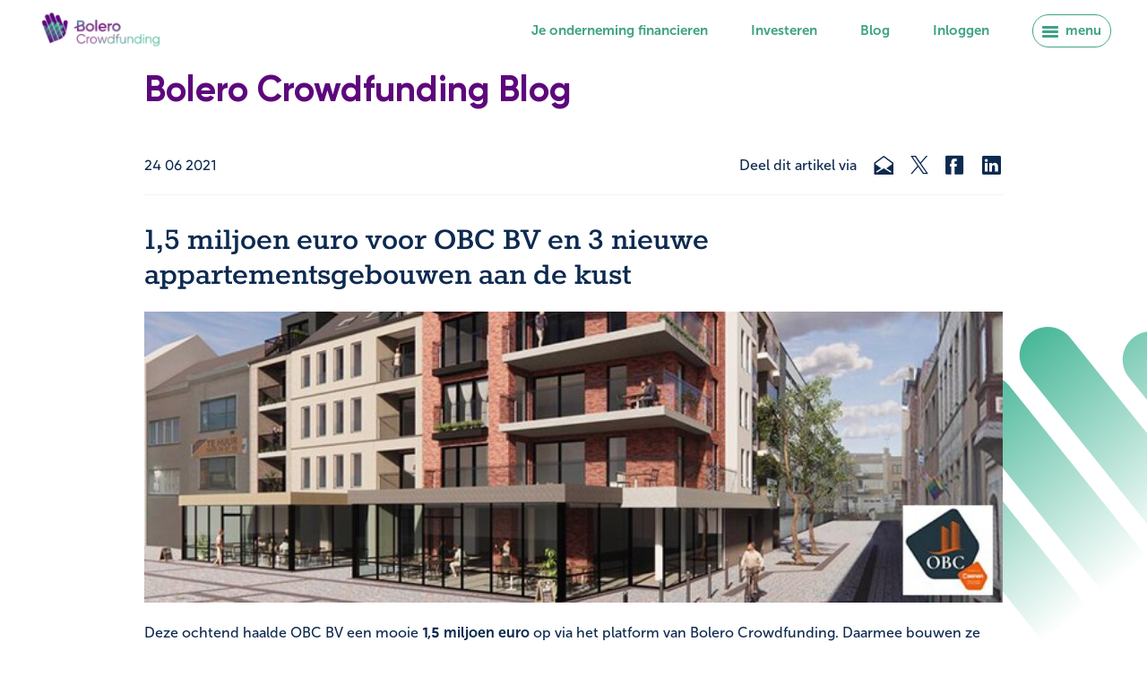

--- FILE ---
content_type: text/html; charset=UTF-8
request_url: https://crowdfunding.bolero.be/nl/bolero-crowdfunding-blog/1-5-miljoen-euro-voor-obc-bv-en-3-nieuwe-appartementsgebouwen-aan-de-kust
body_size: 6847
content:
<!DOCTYPE html><!--[if lte IE 8]><html class="no-js lt-ie9" lang="nl"><![endif]--><!--[if gte IE 9]><!--><html lang="nl"><!--<![endif]--><head><meta charset="utf-8"><meta http-equiv="X-UA-Compatible" content="IE=edge"><meta name="viewport" content="width=device-width, initial-scale=1"><title>
                                    1,5 miljoen euro voor OBC BV en 3 nieuwe appartementsgebouwen aan de kust -
                                        Bolero Crowdfunding
            </title><!-- SEO --><meta name="robots" content="all"><!-- Open Graph --><meta property="og:site_name" content="Bolero Crowdfunding"><meta property="og:image" content="https://crowdfunding.bolero.be/uploads/cache/fb_og_image/uploads/media/60cb0ad882eff/facebook-obc-nl.png"><meta property="og:image:type" content="image/png"><meta property="og:image:height" content="628"><meta property="og:image:width" content="1200"><script type="text/javascript" src="/ruxitagentjs_ICANVfqrux_10323250822043923.js" data-dtconfig="rid=RID_372750280|rpid=580991290|domain=bolero.be|reportUrl=/rb_4537e613-4497-4d43-bc0e-03d2f6da5e49|app=0d0b2d08be351c05|owasp=1|featureHash=ICANVfqrux|rdnt=1|uxrgce=1|bp=3|cuc=0hv6hnjk|mel=100000|dpvc=1|ssv=4|lastModification=1768611868497|tp=500,50,0|srbbv=2|agentUri=/ruxitagentjs_ICANVfqrux_10323250822043923.js"></script><link rel="image_src" href="https://crowdfunding.bolero.be/uploads/cache/fb_og_image/uploads/media/60cb0ad882eff/facebook-obc-nl.png"/><link rel="icon" type="image/png" sizes="64x64" href="/favicon_64x64.png?25.11.5"><link rel="icon" type="image/png" sizes="48x48" href="/favicon_48x48.png?25.11.5"><link rel="icon" type="image/png" sizes="32x32" href="/favicon_32x32.png?25.11.5"><link rel="icon" type="image/png" sizes="16x16" href="/favicon_16x16.png?25.11.5"><link rel="apple-touch-icon-precomposed" sizes="144x144" href="/apple-touch-icon-144x144.png?25.11.5"><link rel="apple-touch-icon-precomposed" sizes="120x120" href="/apple-touch-icon-120x120.png?25.11.5"><link rel="apple-touch-icon-precomposed" sizes="114x114" href="/apple-touch-icon-114x114.png?25.11.5"><link rel="apple-touch-icon-precomposed" sizes="72x72" href="/apple-touch-icon-72x72.png?25.11.5"><link rel="apple-touch-icon-precomposed" href="/apple-touch-icon-precomposed.png?25.11.5"><link rel="stylesheet" href="/sto/css/sto.css?25.11.5" type="text/css" /><!--[if lte IE 9]><link rel="stylesheet" href="/frontend/css/style-ie9.css?25.11.5" type="text/css" /><![endif]--><!--[if gt IE 9]><!--><link rel="stylesheet" href="/frontend/css/style.css?25.11.5" type="text/css" /><link rel="stylesheet" href="/frontend/css/style-overrides.css?25.11.5" type="text/css" /><!--<![endif]--><!--[if lt IE 9]><script src='/frontend/js/html5shiv.min.js?25.11.5'></script><![endif]--><!--[if lte IE 9]><script src='/frontend/js/requestAnimationFrameFallback.js?25.11.5'></script><![endif]--></head><body ><noscript><iframe src="//www.googletagmanager.com/ns.html?id=GTM-KJG9JW" height="0" width="0" style="display:none;visibility:hidden"></iframe></noscript><script>
            dataLayer=[];(function(e,t,n,r,i){e[r]=e[r]||[];e[r].push({"gtm.start":(new Date).getTime(),event:"gtm.js"});var s=t.getElementsByTagName(n)[0],o=t.createElement(n),u=r!="dataLayer"?"&l="+r:"";o.async=true;o.src="//www.googletagmanager.com/gtm.js?id="+i+u;s.parentNode.insertBefore(o,s)})(window,document,"script","dataLayer","GTM-KJG9JW")
        </script><header role="header" class="main-header "><a href="/nl" class="main-header__logo"><figure><img src="/frontend/img/logos/bolero_crowdfunding_logo.svg" width="335" height="35" alt="Bolero Crowdfunding" class="main-header__logo__img"></figure></a><nav role="navigation" class="main-navigation"><a href="https://crowdfunding.bolero.be/nl/sto/project/0/request/1"
                           class="main-navigation__item js-calculate__item 
                        ">
                            Je onderneming financieren
                        </a><a href="https://crowdfunding.bolero.be/nl/meer-weten/investeer"
                           class="main-navigation__item js-calculate__item 
                        ">
                            Investeren
                        </a><a href="https://crowdfunding.bolero.be/nl/bolero-crowdfunding-blog"
                           class="main-navigation__item js-calculate__item 
                        ">
                            Blog
                        </a><a href="https://crowdfunding.bolero.be/nl/member/login"
                           class="main-navigation__item js-calculate__item 
                        ">
                            Inloggen
                        </a><button class="js-toggle main-navigation__item main-navigation__button" data-target="#main-nav-container"><i class="main-navigation__button__icon"></i>menu
            </button></nav></header><div id="main-nav-container" class="panel-nav__container panel-nav__container--main-nav"><header class="panel-nav__container__header"><a href="/nl" class="panel-nav__container--main-nav__logo"><img src="/frontend/img/logos/bcf_logo_white.svg" class="panel-nav__container--main-nav__logo__img" /></a><button class="panel-nav__close js-toggle" data-target="#main-nav-container"><i class="panel-nav__close__icon icon--cross"></i></button></header><nav role="navigation" id="" class="panel-nav"><a href="https://crowdfunding.bolero.be/" class="panel-nav__item  ">
                        Homepage
                    </a><a href="https://crowdfunding.bolero.be/nl/investeer" class="panel-nav__item  ">
                        Gefinancierde campagnes
                    </a><a href="https://crowdfunding.bolero.be/nl/sto/project/0/request/1" class="panel-nav__item  ">
                        Crowdfundingcampagne starten
                    </a><a href="https://crowdfunding.bolero.be/nl/news-events/news" class="panel-nav__item  ">
                        Nieuws en events
                    </a><a href="https://crowdfunding.bolero.be/nl/bolero-crowdfunding-blog" class="panel-nav__item  ">
                        Blog
                    </a><a href="https://crowdfunding.bolero.be/nl/meer-weten" class="panel-nav__item  ">
                        Meer weten
                    </a><footer class="panel-nav__footer"><a href="/nl/member/login" class="main-nav__action-btn">Inloggen</a><nav class="panel-nav__language"><span class="panel-nav__language__item panel-nav__language__item--active">NL</span><a href="/fr/en-savoir-plus" class="panel-nav__language__item">FR</a></nav></footer></nav></div><main role="main" ><img src="/frontend/img/logos/bcf_hand.svg" class="hand-svg"><header class="pp-blog-header pp--page-banner pp--page-banner--no-image"><div class="container"><h1 id="bolero-crowdfunding-blog" class="pp--page-banner__header hidden-xs">
                Bolero Crowdfunding Blog
            </h1><h1 id="bolero-crowdfunding-blog" class="pp--page-banner__header hidden-sm hidden-md hidden-lg">
                Blog
            </h1></div></header><div class="container"><div class="row row--no-gutter"><div class="col-12 blog-detail-wrapper"><div class="blog-detail__header"><div class="blog-detail__time pull-left"><time datetime="Thu. 24 Jun 2021" class="article-summary-link__content__byline">
                             24 06 2021
                        </time></div><div class="social-share__wrapper pull-right"><span class="social-share__label"> Deel dit artikel via</span><div class="social-share"><a href="mailto:?subject=1,5 miljoen euro voor OBC BV en 3 nieuwe appartementsgebouwen aan de kust &body=https://crowdfunding.bolero.be/nl/bolero-crowdfunding-blog/1-5-miljoen-euro-voor-obc-bv-en-3-nieuwe-appartementsgebouwen-aan-de-kust" class="social-share__link social-share__link--mail"><i class="icon--mail social-share__icon"></i><span class="hidden">Mail</span></a><a href="https://twitter.com/share" class="x-logo social-share__link social-share__link--twitter" data-url="URL" data-lang="en" data-count="none"><span class="hidden">Tweet</span></a><a href="http://www.facebook.com/sharer.php?u=https://crowdfunding.bolero.be/nl/bolero-crowdfunding-blog/1-5-miljoen-euro-voor-obc-bv-en-3-nieuwe-appartementsgebouwen-aan-de-kust" class="facebook-like fb-like social-share__link social-share__link--facebook" data-href="URL" data-send="false"
                               data-layout="button_count" data-width="450" data-show-faces="false" rel="nofollow" target="_blank"><i class="icon--facebook social-share__icon"></i><span class="hidden">Share</span></a><a href="http://www.linkedin.com/shareArticle?mini=true&amp;url=https://crowdfunding.bolero.be/nl/bolero-crowdfunding-blog/1-5-miljoen-euro-voor-obc-bv-en-3-nieuwe-appartementsgebouwen-aan-de-kust" class="linkedin-share social-share__link social-share__link--linkedin" data-url="URL"
                               data-counter="right"
                               rel="nofollow" target="_blank"><i class="icon--linkedin social-share__icon"></i><span class="hidden">Share</span></a></div></div></div><h2 class="text--black blog-detail__title">
                    1,5 miljoen euro voor OBC BV en 3 nieuwe appartementsgebouwen aan de kust
                </h2><header class="pp--page-banner"><figure class="image--with-caption"><img src="https://crowdfunding.bolero.be/uploads/cache/page_banner_big/uploads/media/60c8bdb8576dc/blogbanner-obc.png" alt="" class="image--with-caption__img"></figure></header><div class="pp--text"><p>Deze ochtend haalde OBC BV een mooie <strong>1,5 miljoen euro</strong> op via het platform van Bolero Crowdfunding. Daarmee bouwen ze verder aan 3 appartementsblokken aan de kust.</p></div><div class="pp--text"><p>OBC BV, voluit Ostend Building Caenen BV, is een toonaangevende speler in de realisatie van <strong>appartementsgebouwen aan zee. </strong>Het staat bekend voor degelijke gebouwen op een <strong>topligging</strong>, met oog voor de omgeving en een zuinig energieverbruik. Bovendien valt deze onderneming onder Groep Caenen. Die overkoepelende vennootschap beschikt over een <strong>grote naamsbekendheid en een uitgebreid netwerk </strong>binnen de vastgoedsector.</p></div><blockquote class="blockquote">
    Deze campagne geeft een echte boost aan de naamsbekendheidvan ons bedrijf! We spreken een breed publiek van investeerders aan en kunnen tegelijkertijd onze financiële middelen diversifiëren. Twee vliegen in één klap.
    <small class="blockquote__byline">
        &mdash; Steven Soetaert, bestuurder
    </small></blockquote><div class="pp--text"><p>Succes, OBC BV!</p></div><p class="pp--button text--center"><a href="https://crowdfunding.bolero.be/nl/member/register" class="btn btn--primary" target="_blank">
        Deze deal gemist? Word nu lid en blijf automatisch op de hoogte
                    <i class="icon icon--carret--right btn--with-icon__icon"></i></a></p><div class="blog-detail__actions"><span class="col--no-gutter col-xs-12 col-sm-5 blog-detail__previous-action"><a href="https://crowdfunding.bolero.be/nl/bolero-crowdfunding-blog/herbekijk-het-webinar-met-vastgoedontwikkelaar-obc" class="btn btn--quaternary btn--image-centered-right"><img src="/frontend/img/logos/bcf_hand_blog_pager.svg?25.11.5" class="btn--image-centered-left__img"><div class="two-spans"><span class="two-spans-prev">Vorige</span><span class="btn--image-centered-left__text">
                                        Herbekijk het webinar met vastgoedontwikkelaar OBC
                                    </span></div></a></span><span class="col--no-gutter col-xs-12 col-sm-2 blog-detail__all-action"><a href="/nl/bolero-crowdfunding-blog" class="btn btn-blog-all btn--quaternary"><span>
                                Toon alle artikels
                            </span></a></span><span class="col--no-gutter col-xs-12 col-sm-5 blog-detail__next-action"><a href="https://crowdfunding.bolero.be/nl/bolero-crowdfunding-blog/ontdek-de-crowdlendingcampagne-van-e-maprod-projectontwikkelaar-in-het-hart-van-brussel" class="btn btn--quaternary btn--image-centered-left"><div class="two-spans"><span class="two-spans-next">Volgende</span><span class="btn--image-centered-right__text">
                                        Ontdek de crowdlendingcampagne van e-maprod, projectontwikkelaar in het hart van Brussel
                                    </span></div><img src="/frontend/img/logos/bcf_hand_blog_pager.svg?25.11.5" class="btn--image-centered-right__img"></a></span></div><div class="blog-disclaimer hidden-xs">
                    De informatie die is opgenomen op het Bolero Crowdfundingplatform is uitsluitend bedoeld voor algemene informatiedoeleinden. De dienst Bolero Crowdfunding houdt geen specifieke adviesverlening in, op welke wijze dan ook, door KBC Bank NV. KBC Bank NV verstrekt geen beleggingsadvies, noch enige aanbevelingen, noch enig onderzoek op beleggingsgebied, noch enig fiscaal, juridisch of ander advies met betrekking tot effecten uit te geven door de onderneming. Niets op het Bolero Crowdfundingplatform dient zo geïnterpreteerd te worden. De informatie op het Bolero Crowdfundingplatform is algemeen en houdt geen rekening met de specifieke eigenschappen van de gebruiker of de omstandigheden waarin deze zich bevindt, noch met het specifieke beleggingsprofiel van de gebruiker, het geheel van zijn beleggingen, zijn financiële situatie, kennis of ervaring en/of de mate van zijn risico-aversie. Potentiële beleggers dienen elke belegging naar eigen goeddunken zelf te onderzoeken, te beoordelen of te analyseren en daarbij hun eigen beleggings-, fiscale, juridische of andere adviseurs te raadplegen. KBC Bank NV zal uitsluitend nagaan, telkens wanneer een investeerder wenst te investeren in een project, of die investering passend is voor die investeerder aan de hand van een door de investeerder vooraf ingevulde questionnaire die toetst naar de kennis en ervaring van de investeerder, zoals vooropgesteld door Richtlijn 2014/65/EU van 15 mei 2014 betreffende markten voor financiële instrumenten en tot wijziging van Richtlijn 2002/92/EG en Richtlijn 2011/61/EU, zoals van tijd tot tijd gewijzigd. De risico’s verbonden aan crowdfunding en de effecten die worden aangeboden op het Bolero Crowdfundingplatform zijn terug te vinden onder de hoofding ‘Specificaties’ bij de individuele projecten. De informatie met betrekking tot de effecten en de projecten op het Bolero Crowdfundingplatform wordt uitsluitend verstrekt door de onderneming. Verwachtingen die daarin worden opgenomen zijn geen betrouwbare indicator voor toekomstige resultaten. Op het Bolero Crowdfunding Platform kunnen ratings worden gepubliceerd met betrekking tot individuele projecten. Deze ratings geven mogelijk niet het potentiële effect weer van alle risico&#039;s met betrekking tot de structuur, de markt en andere factoren die van invloed kunnen zijn op de waarde van de investering. Een rating is geen beleggingsaanbeveling en kan te allen tijde door het rating agency worden herzien of ingetrokken. Voor zover toegelaten onder enig toepasselijk recht, aanvaarden KBC Bank NV en enige met haar verbonden personen geen enkele aansprakelijkheid of verantwoordelijkheid voor de correctheid, de volledigheid, de actualiteit of de stiptheid van dergelijke externe ratings. Er is geen prospectus, informatiefiche of essentiële beleggersinformatie beschikbaar. De onderneming kan op het Q&amp;A forum in de rubriek &#039;Neem contact op&#039; bijkomende informatie over haar project plaatsen, in overeenstemming met de beperkingen vermeld in artikel 8.3 van de Algemene Gebruiksvoorwaarden van Bolero Crowdfunding, zonder dat dit de investeerder recht geeft op een herroepings- of annuleringsrecht, met dien verstande dat de onderneming geen wijzigingen kan aanbrengen aan de voorwaarden van de effecten of aan de pagina’s waarop haar project wordt voorgesteld op het Bolero Crowdfundingplatform. Bij klachten kunt u zich wenden tot info@crowdfunding.bolero.be (+32 2 303 33 00) en/of ombudsman@ombudsfin.be.
                </div></div></div></div></main><!-- Footer --><footer id="main-footer" role="footer" class="main-footer"><section class="main-footer__section background-gradient"><nav role="navigation" class="main-footer__partners-box"><h6 class="main-footer__partners-box__title">
                    Partners
                </h6><div class="main-footer__partners-box__item-wrapper"><a href="https://crowdfunding.bolero.be/nl/partners/bolero" target="_blank" class="main-footer__partners-box__item"><img src="/uploads/media/683463384d0e9/logos-bolero-full-inverted.png?25.11.5" width="104" height="55" alt="Bolero" class="main-footer__partners-box__item__logo"></a><a href="/nl/partners/kbc-private-banking-wealth" target="_blank" class="main-footer__partners-box__item"><img src="/uploads/media/54871854bccd8.svg?25.11.5" width="104" height="55" alt="KBC Private Banking" class="main-footer__partners-box__item__logo"></a><a href="https://crowdfunding.bolero.be/nl/partners/start-it-kbc" target="_blank" class="main-footer__partners-box__item"><img src="/uploads/media/683eb9cad5e74/startit-x-trans.png?25.11.5" width="104" height="55" alt="Startit @kbc" class="main-footer__partners-box__item__logo"></a><a href="https://crowdfunding.bolero.be/nl/partners/unizo" target="_blank" class="main-footer__partners-box__item"><img src="/uploads/media/5487187104007.svg?25.11.5" width="104" height="55" alt="UNIZO" class="main-footer__partners-box__item__logo"></a></div></nav></section><section class="main-footer__section"><div class="main-footer__section__menu"><div class="col-md-3 main-footer__section__menu__block"><h4 class="main-footer__section__menu__title">Aan de slag</h4><nav role="navigation" class="main-footer__navigation"><a href="https://crowdfunding.bolero.be/nl/meer-weten/investeer" class="main-footer__navigation__item ">
                                Investeren
                            </a><a href="https://crowdfunding.bolero.be/nl/sto/project/0/request/1" class="main-footer__navigation__item ">
                                Crowdfundingcampagne starten
                            </a><a href="" class="main-footer__navigation__item main-footer__navigation__item--active"></a><a href="https://crowdfunding.bolero.be/nl/member/login" class="main-footer__navigation__item ">
                                Inloggen
                            </a></nav></div><div class="col-md-3 main-footer__section__menu__block"><h4 class="main-footer__section__menu__title">Bolero Crowdfunding</h4><nav role="navigation" class="main-footer__navigation"><a href="https://crowdfunding.bolero.be/nl/over-bolero-crowdfunding" class="main-footer__navigation__item ">
                                Team
                            </a><a href="https://crowdfunding.bolero.be/nl/news-events/news" class="main-footer__navigation__item ">
                                Nieuws en events
                            </a><a href="https://crowdfunding.bolero.be/nl/contact" class="main-footer__navigation__item ">
                                Contacteer ons
                            </a><a href="https://crowdfunding.bolero.be/nl/sitemap" class="main-footer__navigation__item "></a></nav></div><div class="col-md-3 main-footer__section__menu__block"><h4 class="main-footer__section__menu__title">Leren</h4><nav role="navigation" class="main-footer__navigation"><a href="https://crowdfunding.bolero.be/nl/meer-weten" class="main-footer__navigation__item ">
                                Meer weten
                            </a><a href="https://crowdfunding.bolero.be/nl/sto/project/0/request/1" class="main-footer__navigation__item ">
                                Campagne voeren
                            </a><a href="https://crowdfunding.bolero.be/nl/veelgestelde-vragen-van-investeerders" class="main-footer__navigation__item ">
                                Veelgestelde vragen van investeerders
                            </a><a href="https://crowdfunding.bolero.be/nl/veelgestelde-vragen-van-ondernemers" class="main-footer__navigation__item ">
                                Veelgestelde vragen van ondernemers
                            </a></nav></div><div class="col-md-3 main-footer__section__menu__block"><h4 class="main-footer__section__menu__title">Volg ons</h4><nav role="navigation" class="main-footer__navigation"><a href="https://www.facebook.com/BoleroCrowdfunding/?fref=ts" class="main-footer__navigation__item">
                        Facebook
                    </a><a href="https://twitter.com/BoleroCrowdfund" class="main-footer__navigation__item">
                        X
                    </a><a href="https://www.linkedin.com/company/bolero-crowdfunding" class="main-footer__navigation__item">
                        LinkedIn
                    </a><a href=" /nl/bolero-crowdfunding-blog  " class="main-footer__navigation__item">
                        Blog
                    </a></nav></div></div></section><section class="main-footer__section"><div class="main-footer__section__language">

                            Voir ce site en
            
            HTTP/1.0 200 OK
Cache-Control: no-cache, private
Date:          Thu, 22 Jan 2026 10:28:40 GMT

                                    <a href="/fr" class="main-footer__section__language__cta">
                français
         </a></div></section><section class="main-footer__section"><div class="main-footer__section__disclaimer">
            De informatie die is opgenomen op het Bolero Crowdfundingplatform is uitsluitend bedoeld voor algemene informatiedoeleinden. De dienst Bolero Crowdfunding houdt geen specifieke adviesverlening in, op welke wijze dan ook, door KBC Bank . KBC Bank verstrekt geen beleggingsadvies, noch enige aanbevelingen, noch enig onderzoek op beleggingsgebied, noch enig fiscaal, juridisch of ander advies met betrekking tot effecten uit te geven door de onderneming. Niets op het Bolero Crowdfundingplatform dient zo geïnterpreteerd te worden. De informatie op het Bolero Crowdfundingplatform is algemeen en houdt geen rekening met de specifieke eigenschappen van de gebruiker of de omstandigheden waarin deze zich bevindt, noch met het specifieke beleggingsprofiel van de gebruiker, het geheel van zijn beleggingen, zijn financiële situatie, kennis of ervaring en/of de mate van zijn risico-aversie. Potentiële beleggers dienen elke belegging naar eigen goeddunken zelf te onderzoeken, te beoordelen of te analyseren en daarbij hun eigen beleggings-, fiscale, juridische of andere adviseurs te raadplegen. KBC Bank zal uitsluitend nagaan, telkens wanneer een investeerder wenst te investeren in een project, of die investering passend is voor die investeerder aan de hand van een door de investeerder vooraf ingevulde questionnaire die toetst naar de kennis en ervaring van de investeerder, zoals vooropgesteld door MiFID. De risico’s verbonden aan crowdfunding en de effecten die worden aangeboden op het Bolero Crowdfundingplatform zijn terug te vinden onder de hoofding ‘Specificaties’ bij de individuele projecten. Crowdfunding valt niet onder het overeenkomstig Richtlijn 2014/49/EU ingestelde depositogarantiestelsel en de via een crowdfundingplatform verworven effecten vallen niet onder het overeenkomstig Richtlijn 97/9/EG ingestelde beleggerscompensatiestelsel. De informatie met betrekking tot de effecten en de projecten op het Bolero Crowdfundingplatform wordt uitsluitend verstrekt door de onderneming. Verwachtingen die daarin worden opgenomen zijn geen betrouwbare indicator voor toekomstige resultaten. Op het Bolero Crowdfunding Platform kunnen ratings worden gepubliceerd met betrekking tot individuele projecten. Deze ratings geven mogelijk niet het potentiële effect weer van alle risico&#039;s met betrekking tot de structuur, de markt en andere factoren die van invloed kunnen zijn op de waarde van de investering. Een rating is geen beleggingsaanbeveling en kan te allen tijde door het rating agency worden herzien of ingetrokken. Voor zover toegelaten onder enig toepasselijk recht, aanvaarden KBC Bank en enige met haar verbonden personen geen enkele aansprakelijkheid of verantwoordelijkheid voor de correctheid, de volledigheid, de actualiteit of de stiptheid van dergelijke externe ratings. Er is geen prospectus, informatiefiche of essentiële beleggersinformatie beschikbaar. De onderneming kan op het Q&amp;A forum in de rubriek &#039;Neem contact op&#039; bijkomende informatie over haar project plaatsen, in overeenstemming met de beperkingen vermeld in artikel 8.3 van de Algemene Gebruiksvoorwaarden van Bolero Crowdfunding, zonder dat dit de investeerder recht geeft op een herroepings- of annuleringsrecht, met dien verstande dat de onderneming geen wijzigingen kan aanbrengen aan de voorwaarden van de effecten of aan de pagina’s waarop haar project wordt voorgesteld op het Bolero Crowdfundingplatform. Bij klachten kunt u zich wenden tot info@crowdfunding.bolero.be (+32 2 303 33 00) en/of ombudsman@ombudsfin.be.
        </div></section><section class="main-footer__section"><div class="main-footer__section__left"><a href="/nl" class="main-footer__logo"><figure><img src="/frontend/img/logos/bcf_logo_white.svg" class="" /></figure></a></div><div class="main-footer__section__right"><p class="main-footer__legal"><span class="main-footer__legal__item">
                    &copy; Bolero Crowdfunding 2026
                </span><a href="https://crowdfunding.bolero.be/uploads/media/6747232d9a265/01112024-algemene-vw-bcf-v2-nl.pdf?11.1.61" class="main-footer__legal__item main-footer__legal__item--link">
                    Algemene voorwaarden
                </a><a href="https://www.kbc.be/particulieren/nl/juridische-info/privacyverklaring.html" class="main-footer__legal__item main-footer__legal__item--link">
                    Privacyverklaring
                </a><!-- Trustarc Consent Banner --><span id="consent-banner"><span id="teconsent"><script>
                const trustArcScriptURL = 'https://consent.truste.com/notice?domain=bolero.be&c=teconsent&gtm=1&text=true&pcookie&language=nl';

                loadAsync(trustArcScriptURL).then( _ => {
                    // eslint-disable-next-line prefer-const
                    let interval = 1;
                    let timesChecked = 0;

                    // We do this timer approach because we don't know on which event from TrustArc to subscribe
                    // to check when all preferences are loaded.
                    const checkConsentAvailable = () => {
                        ++timesChecked;
                        let available = checkAvailability();
                        if (available) {
                            clearInterval(interval);
                        } else if (timesChecked > 150) {
                            // if consent manager hasn't been loaded after 15 seconds, give up
                            clearInterval(interval);
                        }
                    };

                    interval = window.setInterval(checkConsentAvailable, 100);
                })

                function _bindCloseFunction() {
                    const originalClose = window.truste?.eu?.prefclose;
                    window.truste.eu.prefclose = () => {
                        originalClose();
                        location.reload();
                        return true;
                    };
                }

                function checkAvailability() {
                    let isAvailable = !!window.truste?.eu?.prefclose;

                    if (isAvailable) {
                        _bindCloseFunction();
                        return true;
                    }
                }

                async function loadAsync(src) {
                    return new Promise((resolve, reject) => {
                        const script = document.createElement('script');
                        script.src = src;
                        script.async = true;
                        script.onload = () => {
                            // Script is loaded fire to listener
                            resolve(true);
                        };
                        document.getElementsByTagName('head')[0].appendChild(script);
                    });
                }
            </script></span></span><!-- End Trustarc Consent Banner --></p></div></section></footer><kuma-cookie-bar></kuma-cookie-bar><script src='/frontend/js/app.js?25.11.5'></script><script src='/frontend/js/member.js?25.11.5'></script><script>
        function loadCSS(e,t,n){"use strict";var i=window.document.createElement("link");var o=t||window.document.getElementsByTagName("script")[0];i.rel="stylesheet";i.href=e;i.media="only x";o.parentNode.insertBefore(i,o);setTimeout(function(){i.media=n||"all"})}
        loadCSS( "/frontend/css/webfonts.css?25.11.5" );

    </script><noscript><div class="app-warningbox">Om deze website optimaal te gebruiken is het noodzakelijk om JavaScript aan te zetten.
 <a href="http://www.enable-javascript.com/nl/" target="_blank">
Hier vindt u instructies over hoe u JavaScript activeert in uw web browser</a>.</div></noscript><!--[if lte IE 9]><div class="app-warningbox"><p>Uw huidige browser is verouderd. </p><p class="outdated__description">Verbeter uw webervaring met een recente versie van uw browser!</p><a href="http://browsehappy.com/?locale=nl" target="_blank" class="outdated__link">&lt;a href=&quot;https://browser-update.org/nl/update.html&quot; target=&quot;_blank&quot;&gt;Upgrade uw browser&lt;/a&gt;</a></div><![endif]--></body></html>

--- FILE ---
content_type: text/css
request_url: https://crowdfunding.bolero.be/sto/css/sto.css?25.11.5
body_size: 2788
content:
.form-error {
    border: none !important;
}
div.form-group.form-group--inline-btn button {
    background-color: #0daf77;
    width: 5em;
    height: 1em;

}
.redactor-box .redactor-box {
    display: none;
}
.sto-admin-file-upload .form-file__wrapper-label {
    display: none;
}
.sto-alert {
    padding: 1em;

    border-style: solid;
    border-width: 1px !important;
    border-radius: 4px;
}
.sto-danger {
    border-color: #FF0000;
    background-color: #f5d6d6;
    color: #FF0000;
}
.sto-api-key {
    color: #0a648e;
}
.sto-api-type {
    color: #AA0000;
}
.sto-api-description {
    color: #AAAAAA;
}
.sto-bolero-logo {
    width: 24%;
    height: auto;
    margin-right: 3rem;
}

.sto-btn {
    padding-left: 1em !important;
    padding-top: .5em !important;
    padding-right: 1em !important;
    padding-bottom: .5em !important;
}
.sto-btn-blue {
    color: #FFFFFF;
    background-color: #00ADEF;
    border-color: #00ADEF;
    display: inline-block;
    font-weight: 400;
    line-height: 1.5;

    text-align: center;
    text-decoration: none;
    vertical-align: middle;
    cursor: pointer;
    -webkit-user-select: none;
    -moz-user-select: none;
    user-select: none;

    border: 1px solid;
    padding: 0.375rem 0.75rem;
    font-size: 1rem;
    border-radius: 0.25rem;
    transition: color 0.15s ease-in-out, background-color 0.15s ease-in-out,
    border-color 0.15s ease-in-out, box-shadow 0.15s ease-in-out;
}
.sto-btn-green {
    color: #FFFFFF;
    background-color: #3EA386;
    border-color: #3EA386;
    display: inline-block;
    font-weight: 400;
    line-height: 1.5;

    text-align: center;
    text-decoration: none;
    vertical-align: middle;
    cursor: pointer;
    -webkit-user-select: none;
    -moz-user-select: none;
    user-select: none;

    border: 1px solid;
    padding: 0.375rem 0.75rem;
    font-size: 1rem;
    border-radius: 0.25rem;
    transition: color 0.15s ease-in-out, background-color 0.15s ease-in-out,
    border-color 0.15s ease-in-out, box-shadow 0.15s ease-in-out;
}

.sto-btn-green:hover {
    color: white;
    background-color: #30826b;
    border-color: #30826b;
}

.sto-btn-orange {
    color: #FFFFFF;
    background-color: #F16529;
    border-color: #F16529;
    display: inline-block;
    font-weight: 400;
    line-height: 1.5;

    text-align: center;
    text-decoration: none;
    vertical-align: middle;
    cursor: pointer;
    -webkit-user-select: none;
    -moz-user-select: none;
    user-select: none;

    border: 1px solid;
    padding: 0.375rem 0.75rem;
    font-size: 1rem;
    border-radius: 0.25rem;
    transition: color 0.15s ease-in-out, background-color 0.15s ease-in-out,
    border-color 0.15s ease-in-out, box-shadow 0.15s ease-in-out;

}
.sto-btn-transparent {
    color: #00ADEF;
    background-color: rgba(0,0,0,0);
    border-color: rgba(0,0,0,0);
    border-style: none;
    display: inline-block;
    font-weight: 400;
    line-height: 1.5;

    text-align: center;
    text-decoration: none;
    vertical-align: middle;
    cursor: pointer;
    -webkit-user-select: none;
    -moz-user-select: none;
    user-select: none;

    padding: 0.375rem 0.75rem;
    font-size: 1rem;
}
.sto-btn-disabled {
    color: #FFFFFF;
    background-color: #aaaaaa;
    border-color: #aaaaaa;
    display: inline-block;
    font-weight: 400;
    line-height: 1.5;
    pointer-events: none;
    text-align: center;
    text-decoration: none;
    vertical-align: middle;

    -webkit-user-select: none;
    -moz-user-select: none;
    user-select: none;

    border: 1px solid;
    padding: 0.375rem 0.75rem;
    font-size: 1rem;
    border-radius: 0.25rem;
    transition: color 0.15s ease-in-out, background-color 0.15s ease-in-out,
    border-color 0.15s ease-in-out, box-shadow 0.15s ease-in-out;
}

.sto-box-grey {
    background-color: rgb(243 , 243 , 243);
    padding: 2em;
    margin-bottom: 2em;
}
.sto-campaign-states {
    display: flex;
}
.sto-campaign-states div {
    width: 50%;
    /*
    display: flex;
    flex-direction: column;
    align-items: center;
    */
}
.sto-campaign-states .fr {
    padding-left: 1em;
    border-left-style: solid;
    border-left-width: 1px;
    border-left-color: rgba(0,0,0,0.125);
}
.sto-campaign-states-header {
    font-weight: bold;
    border-bottom-style: solid;
    border-bottom-width: 1px;
    border-bottom-color: rgba(0,0,0,0.125);
}


.sto-campaign-states-state {
    padding-top: 1em;
    padding-bottom: 1em;
}
.sto-campaign-states div button.btn--action-disabled {
    pointer-events: none;
}

.sto-card {
    padding: 1em;
    border-color: #b0adad;
    border-style: solid;
    border-width: 1px !important;
    border-radius: 4px;
}
.sto-card-divider {
    border-bottom-style: solid;
    border-bottom-width: 1px;
    border-bottom-color: #e3e3e3;
}

.sto-card-header {
    font-weight: bold;
    font-size: 1.5em;
}

.sto-card-header-login {
    color: rgb(190,190,190);
    height: 52px;
    padding-left: 1em;
    padding-right: 1em;
}
.sto-card-header-login.active {
    color: rgb(0,55,104);
}

.sto-card-header-follow {
    border-left-style: solid;
    border-left-width: 1px;
    border-left-color: #e3e3e3;
}
.sto-card-footer {
    position: absolute;
    bottom: 2em;
    padding-bottom: 1em;
    width: 80%;
}
.sto-card-footer-left {
    width: 30%;
    display: inline-block;
    float: left;
}
.sto-card-footer-right {
    width: 60%;
    display: inline-block;
    float: left;
}
.sto-card-language-primary {
    height: 4em;
    background: #3EA386;
    color: #0D2A50;
}
.sto-card-language-secondary {
    height: 4em;
    background: #F3F3F3;
    color: #0D2A50;
}
.sto-card-login {
    padding: 1em;
    border-radius: 8px;
    background-color: #F3F3F3;
    min-height: 390px!important;
}
.sto-card-login .form-actions__item--right {
    text-decoration: underline;
}
.sto-card-mobile-login {
    padding: 0;
    border-color: #e3e3e3;
    border-style: solid;
    border-width: 1px !important;
    border-radius: 4px;
    text-align: center;
}
.sto-card-overview {
    height: 240px;
    background: #f3f3f3;
    border-style: none !important;
    border-radius: 0px !important;
}
.sto-card-bcf {
    /*
    background-color: rgb(0,55,104);
    color:white;

     */
}
.sto-card-bolero {
    background-color: rgb(0,55,104);
    color: white;
}
.sto-center {
    position: absolute;
    bottom: 1rem;
    width: 100%;
    display: flex;
    align-items: center;
    justify-content: space-between;
}
.sto-container {
    padding-bottom: 2em;
}
.sto-container-ckedit {
    padding: 1em;
}
.sto-container-ckedit img {
    width: 100%;
    height: auto;
}
.sto-document span {
    margin-left: 1em;
    vertical-align: top;
}
.sto-gallery-small {
    height: 119.5px;
}
.sto-gallery-large {
    height: 232px;
}
.sto-half-width {
    width: 50%;
}
.sto-hidden {
    display: none;
}
.sto-icon {
    width: 40px;
    height: auto;
}
.sto-inline {
    float: left;
}
.js-rich-editor {
    display: none !important;
}
.sto-inline-image {
    width: 100% !important;
    height: auto !important;
    display: block !important;
}
.sto-modal {
    position: fixed;
    width: 33%;
    top: 20%;
    left: 33%;
    background-color: white;
    z-index: 100;
}
.sto-mt-1 {
    margin-top: 1em;
}
.sto-mt-2 {
    margin-top: 2em;
}
.sto-mt-3 {
    marging-top: 3em;
}
.sto-p-1 {
    padding: 1em;
}
.sto-p-2 {
    padding: 2em;
}
.sto-pl-5 {
    padding-left: 5em;
}
.sto-pointer {
    cursor: pointer;
}
.sto-popup {
    width: 30vw;
    position: fixed;
    left: 35vw;
    background-color: white;
    padding: 2em;
    z-index: 1000;
}
.sto-progress {
    border-style: solid;
    background-color: #cfd3de;
    border-color: #e3e3e3;
    border-radius: 4px;
    border-width: 1px;
    padding: 0px !important;
    height: .5em;
}
.sto-progress-bar {
    height: .5em;
    background: #0D2A50;
    border-radius: 4px;
}
.sto-progress-bar-text {
    text-align: end;
}
.sto-progress-bar-admin {
    height: .5em;
    background: rgb(41,151,206);
    border-radius: 4px;
    cursor: pointer;
    position: relative;
}
.sto-progress-bar-value {
    padding-left: 1em;
    position: absolute;
    top: 5px;
}
.sto-progress-bar-value-admin {
    padding-left: 1em;
    position: absolute;
    top: 5px;
    margin-top: -26px;
    margin-left: 10px;
}
.sto-risk-score {
    float: left;
    margin-left: 1em;
    font-size: 1.2em !important;
    height: 24px;
    width: 24px;
    text-align: center;
    aspect-ratio: 1/1;
}
.sto-risk-score.active {
    background-color: #1bc8a1;
    border-radius: 50%;
}
.sto-size-20 {
    height: 20px;
    width: auto;
}
.sto-text-10em {
    font-size: 1em;
}
.sto-text-15em {
    font-size: 1.5em;
    font-weight: 600;
}
.sto-text-20em {
    font-size: 2.0em;
}
.sto-toc-active {
    color: #0D2A50!important;
}

.check {
    -webkit-appearance: none; /*hides the default checkbox*/
    height: 20px;
    width: 20px;
    background-color: #FE0006;
    text-align: center;
    font-weight: 600;
    color: white;
}

.check:checked {
    background-color: #0E9700;
}

.check:before {
    content: "✖";
}
.check:checked:before {
    content: "✔";
}

.sto-desktop-register {display: block !important;}
.sto-desktop {display: block !important;}
.sto-mobile {display: none;}
#attachments-repeat {
    width:480px;
    font-family: 'Open Sans', Helvetica, arial, sans-serif;
    color: #0D2A50;
}

.sto-desktop .pp--page-banner__header {
    color: #5D077C;
    font-weight: 700;
}

.sto-button-box {
    background-color: #F3F3F3;
    margin-left: -1em;
    padding: 24px;
    margin-bottom: 2em;
    width: 95%;
    min-height: 155px;
}
.sto-button-box .title {
    color: #0D2A50;
    font-family: 'Gilroy', 'Rokkitt', Georgia, serif;
    font-size: 26px;
    font-weight: 700;
}
.sto-button-box .description {
    font-family: 'BoleroMG';
    font-size: 16px;
    color: #0D2A50;
    padding-bottom: 1em;
}
.sto-list-item {
    display: flex;
    flex-direction: row;
    padding-top: 1em;
    padding-bottom: 1em;
}
.sto-list-item .content {
    margin-left: 18px;
    margin-top: -22px;
    width: 90%;
}
.sto-step {
    width: 44px;
    height: 44px;
    display: flex;
    justify-content: center;
    align-items: center;
    font-weight: 400;
    font-size: 24px;
}

#request-info #attachments-repeat .info-block__btn-open {
    display: none;
}
.sto-before-you-start h2 {
    padding-top: 26px;
}
/************************** teaser **************************************/
.sto-teaser-slider-wrapper {
    width: 1080px;
    overflow-x: scroll; /*or overflow-x:scroll */
    margin-left: -84px;
    scrollbar-width: thin;
    scrollbar-color: #5D077C;
}

.sto-teaser-slider {
    display: flex;
}
.sto-teaser-wrapper {
    padding: 1em;
}
.sto-teaser {
    width: 330px;
    border-radius: 8px;
    box-shadow: -4px 0 8px rgba(0,0,0,0.1), 4px 0 8px rgba(0,0,0,0.1);
}
.sto-teaser-image .sto-teaser-stats {
    width: 304px;
}
.sto-teaser-image {
    height: 160px;
    background-size: 100% 100%;
    padding: 1em;
    border-radius: 8px 8px 0 0;
}
.sto-teaser-image-top {
    display:flex;
    justify-content: space-between;
}
.sto-teaser-image-top img {
    width: auto;
    height: 3rem;
}

.sto-teaser-image-title  {
    float: left;
    margin: 1rem 0 0 1rem;
    width: calc(100% - 1rem);
    text-overflow: ellipsis;
    max-height: 30px;
    font-size: 1.6rem;
    line-height: 1.4rem;
    color: white;
}
.sto-teaser-stats {
    margin-top: -16px;
}
.sto-teaser-widget__days-left {
    margin-top: 45px!important;
    margin-bottom: -20px!important;
    padding: .75rem 0;
    color: #157353;
    font-size: .8rem;
    font-weight: 700;
    display: flex;
    justify-content: center;
}
.sto-teaser-widget__days-left div {
    display: flex;
    align-items: center;
}
.sto-teaser-widget__days-left div span {
    padding-left: 1em;
}

.project-stats-widget__text {
    padding: 0 1rem 1rem;
    overflow: hidden;
    height: 90px;
}

.project-stats-widget__text span {
    font-size: .75rem;
    color: #157353;
    text-transform: uppercase;
}
.sto-teaser-widget__success {
    margin-top: 45px!important;
    margin-bottom: -14px!important;
    padding: 0.75rem 0;
    margin: 1rem 0;
    font-size: .9rem;
    font-weight: 600;
    color: #157353;
}
.sto-teaser-widget__none {
    margin-top: 45px!important;
    margin-bottom: -14px!important;
    padding: 0.75rem 0;
    margin: 1rem 0;
    background: #fff;
    font-size: .9rem;
    color: #fff;
}
.sto-teaser-widget__alert {
    margin-top: 45px!important;
    margin-bottom: -14px!important;
    padding: 0.75rem 0;
    margin: 1rem 0;
    background: #EEFCF7;
    font-size: .9rem;
    color: #157353;
    border-radius: 24px;
}
.sto-authenticator {
    width: 66%;
    margin: auto;
}
.sto-authenticator img,
.sto-authenticator div{
    width: 100%;
    margin-left: auto;
    margin-right: auto;
    display: block;

}
.sto-qr-code {
    width: 50%;
    margin-left: auto;
    display: block;
    margin-right: auto;
}

@media only screen and (max-width: 768px) {
    .sto-desktop {display:none;}
    .sto-mobile {
        display: block;
    }
    .sto-modal {
        width: 90%;
        left: 5%;
    }
    .sto-button-box {
        width: 100%;
        margin-left: 0px;
    }
    .sto-list-item {
        flex-direction: column;
    }
    .sto-col-md-6-mobile {
        padding-left: 0px!important;
        padding-right: 0px!important;
    }
    .sto-step {
        margin-bottom: 1em;
    }

    .sto-teaser-slider {
        flex-direction: column;
    }
    .sto-teaser-wrapper {
        padding: 3vw;
    }
    .sto-teaser {
        width:90vw;
    }

    .sto-teaser-slider-wrapper {
        margin-left: auto;
        width: auto;
    }

    .sto-teaser-slider {
        width: auto;
    }

}
@media only screen and (max-width: 376px) {
    .sto-teaser {
        width:88vw;
    }
}

.project-stats-widget__raised__info__sto {
    display: flex ;
    justify-content: space-between ;
    align-items: center;
}
.project-stats-widget__raised__info__text__sto {
    font-size: 1em;
    text-transform: uppercase;
}
.project-stats-widget__raised__info__amount__sto {
    font-size: 1.85em ;
}
.project_stats-widget__raise_info

--- FILE ---
content_type: text/css
request_url: https://crowdfunding.bolero.be/frontend/css/style.css?25.11.5
body_size: 61734
content:
.background--white{background:#fff}.background--green{background:#3ea386}.background-gradient{background:linear-gradient(to right, #5D077C, #1BC8A1 130%)}.hand-svg{position:fixed;right:0;bottom:-160px;width:230px}@media(max-width: 900px){.hand-svg{display:none}}/*! normalize.css v3.0.3 | MIT License | github.com/necolas/normalize.css */html{font-family:sans-serif;-ms-text-size-adjust:100%;-webkit-text-size-adjust:100%}body{margin:0}article,aside,details,figcaption,figure,footer,header,hgroup,main,menu,nav,section,summary{display:block}audio,canvas,progress,video{display:inline-block;vertical-align:baseline}audio:not([controls]){display:none;height:0}[hidden],template{display:none}a{background-color:rgba(0,0,0,0)}a:active,a:hover{outline:0}abbr[title]{border-bottom:none;text-decoration:underline;text-decoration:underline dotted}b,strong{font-weight:bold}dfn{font-style:italic}h1{font-size:2em;margin:.67em 0}mark{background:#ff0;color:#000}small{font-size:80%}sub,sup{font-size:75%;line-height:0;position:relative;vertical-align:baseline}sup{top:-0.5em}sub{bottom:-0.25em}img{border:0}svg:not(:root){overflow:hidden}figure{margin:1em 40px}hr{box-sizing:content-box;height:0}pre{overflow:auto}code,kbd,pre,samp{font-family:monospace,monospace;font-size:1em}button,input,optgroup,select,textarea{color:inherit;font:inherit;margin:0}button{overflow:visible}button,select{text-transform:none}button,html input[type=button],input[type=reset],input[type=submit]{-webkit-appearance:button;cursor:pointer}button[disabled],html input[disabled]{cursor:default}button::-moz-focus-inner,input::-moz-focus-inner{border:0;padding:0}input{line-height:normal}input[type=checkbox],input[type=radio]{box-sizing:border-box;padding:0}input[type=number]::-webkit-inner-spin-button,input[type=number]::-webkit-outer-spin-button{height:auto}input[type=search]{-webkit-appearance:textfield;box-sizing:content-box}input[type=search]::-webkit-search-cancel-button,input[type=search]::-webkit-search-decoration{-webkit-appearance:none}fieldset{border:1px solid silver;margin:0 2px;padding:.35em .625em .75em}legend{border:0;padding:0}textarea{overflow:auto}optgroup{font-weight:bold}table{border-collapse:collapse;border-spacing:0}td,th{padding:0}.container,.region-top .pp--page-banner-intro,.pp--sponsors,.pp--disclaimer__content,.container--wide>.row>.col-md-12>h1,.container--wide>.row>.col-md-12>h2,.redactor-dropdown .container--wide>.row>.col-md-12>.redactor-formatting-h2,.container--wide>.row>.col-md-12>h3,.redactor-dropdown .container--wide>.row>.col-md-12>.redactor-formatting-h3,.container--wide>.row>.col-md-12>h4,.redactor-dropdown .container--wide>.row>.col-md-12>.redactor-formatting-h4,.container--wide>.row>.col-md-12>h5,.redactor-dropdown .container--wide>.row>.col-md-12>.redactor-formatting-h5,.container--wide>.row>.col-md-12>h6{padding-right:11px;padding-left:11px;margin-right:auto;margin-left:auto}.container:before,.region-top .pp--page-banner-intro:before,.pp--sponsors:before,.pp--disclaimer__content:before,.container--wide>.row>.col-md-12>h1:before,.container--wide>.row>.col-md-12>h2:before,.redactor-dropdown .container--wide>.row>.col-md-12>.redactor-formatting-h2:before,.container--wide>.row>.col-md-12>h3:before,.redactor-dropdown .container--wide>.row>.col-md-12>.redactor-formatting-h3:before,.container--wide>.row>.col-md-12>h4:before,.redactor-dropdown .container--wide>.row>.col-md-12>.redactor-formatting-h4:before,.container--wide>.row>.col-md-12>h5:before,.redactor-dropdown .container--wide>.row>.col-md-12>.redactor-formatting-h5:before,.container--wide>.row>.col-md-12>h6:before,.container:after,.region-top .pp--page-banner-intro:after,.pp--sponsors:after,.pp--disclaimer__content:after,.container--wide>.row>.col-md-12>h1:after,.container--wide>.row>.col-md-12>h2:after,.redactor-dropdown .container--wide>.row>.col-md-12>.redactor-formatting-h2:after,.container--wide>.row>.col-md-12>h3:after,.redactor-dropdown .container--wide>.row>.col-md-12>.redactor-formatting-h3:after,.container--wide>.row>.col-md-12>h4:after,.redactor-dropdown .container--wide>.row>.col-md-12>.redactor-formatting-h4:after,.container--wide>.row>.col-md-12>h5:after,.redactor-dropdown .container--wide>.row>.col-md-12>.redactor-formatting-h5:after,.container--wide>.row>.col-md-12>h6:after{display:table;content:" "}.container:after,.region-top .pp--page-banner-intro:after,.pp--sponsors:after,.pp--disclaimer__content:after,.container--wide>.row>.col-md-12>h1:after,.container--wide>.row>.col-md-12>h2:after,.redactor-dropdown .container--wide>.row>.col-md-12>.redactor-formatting-h2:after,.container--wide>.row>.col-md-12>h3:after,.redactor-dropdown .container--wide>.row>.col-md-12>.redactor-formatting-h3:after,.container--wide>.row>.col-md-12>h4:after,.redactor-dropdown .container--wide>.row>.col-md-12>.redactor-formatting-h4:after,.container--wide>.row>.col-md-12>h5:after,.redactor-dropdown .container--wide>.row>.col-md-12>.redactor-formatting-h5:after,.container--wide>.row>.col-md-12>h6:after{clear:both}@media(min-width: 480px){.container,.region-top .pp--page-banner-intro,.pp--sponsors,.pp--disclaimer__content,.container--wide>.row>.col-md-12>h1,.container--wide>.row>.col-md-12>h2,.redactor-dropdown .container--wide>.row>.col-md-12>.redactor-formatting-h2,.container--wide>.row>.col-md-12>h3,.redactor-dropdown .container--wide>.row>.col-md-12>.redactor-formatting-h3,.container--wide>.row>.col-md-12>h4,.redactor-dropdown .container--wide>.row>.col-md-12>.redactor-formatting-h4,.container--wide>.row>.col-md-12>h5,.redactor-dropdown .container--wide>.row>.col-md-12>.redactor-formatting-h5,.container--wide>.row>.col-md-12>h6{width:100%}}@media(min-width: 760px){.container,.region-top .pp--page-banner-intro,.pp--sponsors,.pp--disclaimer__content,.container--wide>.row>.col-md-12>h1,.container--wide>.row>.col-md-12>h2,.redactor-dropdown .container--wide>.row>.col-md-12>.redactor-formatting-h2,.container--wide>.row>.col-md-12>h3,.redactor-dropdown .container--wide>.row>.col-md-12>.redactor-formatting-h3,.container--wide>.row>.col-md-12>h4,.redactor-dropdown .container--wide>.row>.col-md-12>.redactor-formatting-h4,.container--wide>.row>.col-md-12>h5,.redactor-dropdown .container--wide>.row>.col-md-12>.redactor-formatting-h5,.container--wide>.row>.col-md-12>h6{width:98%}}@media(min-width: 1100px){.container,.region-top .pp--page-banner-intro,.pp--sponsors,.pp--disclaimer__content,.container--wide>.row>.col-md-12>h1,.container--wide>.row>.col-md-12>h2,.redactor-dropdown .container--wide>.row>.col-md-12>.redactor-formatting-h2,.container--wide>.row>.col-md-12>h3,.redactor-dropdown .container--wide>.row>.col-md-12>.redactor-formatting-h3,.container--wide>.row>.col-md-12>h4,.redactor-dropdown .container--wide>.row>.col-md-12>.redactor-formatting-h4,.container--wide>.row>.col-md-12>h5,.redactor-dropdown .container--wide>.row>.col-md-12>.redactor-formatting-h5,.container--wide>.row>.col-md-12>h6{width:96%}}.container-fluid{padding-right:11px;padding-left:11px;margin-right:auto;margin-left:auto}.container-fluid:before,.container-fluid:after{display:table;content:" "}.container-fluid:after{clear:both}.row{margin-right:-11px;margin-left:-11px}.row:before,.row:after{display:table;content:" "}.row:after{clear:both}.row-no-gutters{margin-right:0;margin-left:0}.row-no-gutters [class*=col-]{padding-right:0;padding-left:0}.col-xs-1,.col-sm-1,.col-md-1,.col-lg-1,.col-xs-2,.col-sm-2,.col-md-2,.col-lg-2,.col-xs-3,.col-sm-3,.col-md-3,.col-lg-3,.col-xs-4,.col-sm-4,.col-md-4,.col-lg-4,.col-xs-5,.col-sm-5,.col-md-5,.col-lg-5,.col-xs-6,.col-sm-6,.col-md-6,.col-lg-6,.col-xs-7,.col-sm-7,.col-md-7,.col-lg-7,.col-xs-8,.col-sm-8,.col-md-8,.col-lg-8,.col-xs-9,.col-sm-9,.col-md-9,.col-lg-9,.col-xs-10,.col-sm-10,.col-md-10,.col-lg-10,.col-xs-11,.col-sm-11,.col-md-11,.col-lg-11,.col-xs-12,.col-sm-12,.col-md-12,.col-lg-12{position:relative;min-height:1px;padding-right:11px;padding-left:11px}.col-xs-1,.col-xs-2,.col-xs-3,.col-xs-4,.col-xs-5,.col-xs-6,.col-xs-7,.col-xs-8,.col-xs-9,.col-xs-10,.col-xs-11,.col-xs-12{float:left}.col-xs-1{width:8.3333333333%}.col-xs-2{width:16.6666666667%}.col-xs-3{width:25%}.col-xs-4{width:33.3333333333%}.col-xs-5{width:41.6666666667%}.col-xs-6{width:50%}.col-xs-7{width:58.3333333333%}.col-xs-8{width:66.6666666667%}.col-xs-9{width:75%}.col-xs-10{width:83.3333333333%}.col-xs-11{width:91.6666666667%}.col-xs-12{width:100%}.col-xs-pull-0{right:auto}.col-xs-pull-1{right:8.3333333333%}.col-xs-pull-2{right:16.6666666667%}.col-xs-pull-3{right:25%}.col-xs-pull-4{right:33.3333333333%}.col-xs-pull-5{right:41.6666666667%}.col-xs-pull-6{right:50%}.col-xs-pull-7{right:58.3333333333%}.col-xs-pull-8{right:66.6666666667%}.col-xs-pull-9{right:75%}.col-xs-pull-10{right:83.3333333333%}.col-xs-pull-11{right:91.6666666667%}.col-xs-pull-12{right:100%}.col-xs-push-0{left:auto}.col-xs-push-1{left:8.3333333333%}.col-xs-push-2{left:16.6666666667%}.col-xs-push-3{left:25%}.col-xs-push-4{left:33.3333333333%}.col-xs-push-5{left:41.6666666667%}.col-xs-push-6{left:50%}.col-xs-push-7{left:58.3333333333%}.col-xs-push-8{left:66.6666666667%}.col-xs-push-9{left:75%}.col-xs-push-10{left:83.3333333333%}.col-xs-push-11{left:91.6666666667%}.col-xs-push-12{left:100%}.col-xs-offset-0{margin-left:0%}.col-xs-offset-1{margin-left:8.3333333333%}.col-xs-offset-2{margin-left:16.6666666667%}.col-xs-offset-3{margin-left:25%}.col-xs-offset-4{margin-left:33.3333333333%}.col-xs-offset-5{margin-left:41.6666666667%}.col-xs-offset-6{margin-left:50%}.col-xs-offset-7{margin-left:58.3333333333%}.col-xs-offset-8{margin-left:66.6666666667%}.col-xs-offset-9{margin-left:75%}.col-xs-offset-10{margin-left:83.3333333333%}.col-xs-offset-11{margin-left:91.6666666667%}.col-xs-offset-12{margin-left:100%}@media(min-width: 480px){.col-sm-1,.col-sm-2,.col-sm-3,.col-sm-4,.col-sm-5,.col-sm-6,.col-sm-7,.col-sm-8,.col-sm-9,.col-sm-10,.col-sm-11,.col-sm-12{float:left}.col-sm-1{width:8.3333333333%}.col-sm-2{width:16.6666666667%}.col-sm-3{width:25%}.col-sm-4{width:33.3333333333%}.col-sm-5{width:41.6666666667%}.col-sm-6{width:50%}.col-sm-7{width:58.3333333333%}.col-sm-8{width:66.6666666667%}.col-sm-9{width:75%}.col-sm-10{width:83.3333333333%}.col-sm-11{width:91.6666666667%}.col-sm-12{width:100%}.col-sm-pull-0{right:auto}.col-sm-pull-1{right:8.3333333333%}.col-sm-pull-2{right:16.6666666667%}.col-sm-pull-3{right:25%}.col-sm-pull-4{right:33.3333333333%}.col-sm-pull-5{right:41.6666666667%}.col-sm-pull-6{right:50%}.col-sm-pull-7{right:58.3333333333%}.col-sm-pull-8{right:66.6666666667%}.col-sm-pull-9{right:75%}.col-sm-pull-10{right:83.3333333333%}.col-sm-pull-11{right:91.6666666667%}.col-sm-pull-12{right:100%}.col-sm-push-0{left:auto}.col-sm-push-1{left:8.3333333333%}.col-sm-push-2{left:16.6666666667%}.col-sm-push-3{left:25%}.col-sm-push-4{left:33.3333333333%}.col-sm-push-5{left:41.6666666667%}.col-sm-push-6{left:50%}.col-sm-push-7{left:58.3333333333%}.col-sm-push-8{left:66.6666666667%}.col-sm-push-9{left:75%}.col-sm-push-10{left:83.3333333333%}.col-sm-push-11{left:91.6666666667%}.col-sm-push-12{left:100%}.col-sm-offset-0{margin-left:0%}.col-sm-offset-1{margin-left:8.3333333333%}.col-sm-offset-2{margin-left:16.6666666667%}.col-sm-offset-3{margin-left:25%}.col-sm-offset-4{margin-left:33.3333333333%}.col-sm-offset-5{margin-left:41.6666666667%}.col-sm-offset-6{margin-left:50%}.col-sm-offset-7{margin-left:58.3333333333%}.col-sm-offset-8{margin-left:66.6666666667%}.col-sm-offset-9{margin-left:75%}.col-sm-offset-10{margin-left:83.3333333333%}.col-sm-offset-11{margin-left:91.6666666667%}.col-sm-offset-12{margin-left:100%}}@media(min-width: 760px){.col-md-1,.col-md-2,.col-md-3,.col-md-4,.col-md-5,.col-md-6,.col-md-7,.col-md-8,.col-md-9,.col-md-10,.col-md-11,.col-md-12{float:left}.col-md-1{width:8.3333333333%}.col-md-2{width:16.6666666667%}.col-md-3{width:25%}.col-md-4{width:33.3333333333%}.col-md-5{width:41.6666666667%}.col-md-6{width:50%}.col-md-7{width:58.3333333333%}.col-md-8{width:66.6666666667%}.col-md-9{width:75%}.col-md-10{width:83.3333333333%}.col-md-11{width:91.6666666667%}.col-md-12{width:100%}.col-md-pull-0{right:auto}.col-md-pull-1{right:8.3333333333%}.col-md-pull-2{right:16.6666666667%}.col-md-pull-3{right:25%}.col-md-pull-4{right:33.3333333333%}.col-md-pull-5{right:41.6666666667%}.col-md-pull-6{right:50%}.col-md-pull-7{right:58.3333333333%}.col-md-pull-8{right:66.6666666667%}.col-md-pull-9{right:75%}.col-md-pull-10{right:83.3333333333%}.col-md-pull-11{right:91.6666666667%}.col-md-pull-12{right:100%}.col-md-push-0{left:auto}.col-md-push-1{left:8.3333333333%}.col-md-push-2{left:16.6666666667%}.col-md-push-3{left:25%}.col-md-push-4{left:33.3333333333%}.col-md-push-5{left:41.6666666667%}.col-md-push-6{left:50%}.col-md-push-7{left:58.3333333333%}.col-md-push-8{left:66.6666666667%}.col-md-push-9{left:75%}.col-md-push-10{left:83.3333333333%}.col-md-push-11{left:91.6666666667%}.col-md-push-12{left:100%}.col-md-offset-0{margin-left:0%}.col-md-offset-1{margin-left:8.3333333333%}.col-md-offset-2{margin-left:16.6666666667%}.col-md-offset-3{margin-left:25%}.col-md-offset-4{margin-left:33.3333333333%}.col-md-offset-5{margin-left:41.6666666667%}.col-md-offset-6{margin-left:50%}.col-md-offset-7{margin-left:58.3333333333%}.col-md-offset-8{margin-left:66.6666666667%}.col-md-offset-9{margin-left:75%}.col-md-offset-10{margin-left:83.3333333333%}.col-md-offset-11{margin-left:91.6666666667%}.col-md-offset-12{margin-left:100%}}@media(min-width: 1100px){.col-lg-1,.col-lg-2,.col-lg-3,.col-lg-4,.col-lg-5,.col-lg-6,.col-lg-7,.col-lg-8,.col-lg-9,.col-lg-10,.col-lg-11,.col-lg-12{float:left}.col-lg-1{width:8.3333333333%}.col-lg-2{width:16.6666666667%}.col-lg-3{width:25%}.col-lg-4{width:33.3333333333%}.col-lg-5{width:41.6666666667%}.col-lg-6{width:50%}.col-lg-7{width:58.3333333333%}.col-lg-8{width:66.6666666667%}.col-lg-9{width:75%}.col-lg-10{width:83.3333333333%}.col-lg-11{width:91.6666666667%}.col-lg-12{width:100%}.col-lg-pull-0{right:auto}.col-lg-pull-1{right:8.3333333333%}.col-lg-pull-2{right:16.6666666667%}.col-lg-pull-3{right:25%}.col-lg-pull-4{right:33.3333333333%}.col-lg-pull-5{right:41.6666666667%}.col-lg-pull-6{right:50%}.col-lg-pull-7{right:58.3333333333%}.col-lg-pull-8{right:66.6666666667%}.col-lg-pull-9{right:75%}.col-lg-pull-10{right:83.3333333333%}.col-lg-pull-11{right:91.6666666667%}.col-lg-pull-12{right:100%}.col-lg-push-0{left:auto}.col-lg-push-1{left:8.3333333333%}.col-lg-push-2{left:16.6666666667%}.col-lg-push-3{left:25%}.col-lg-push-4{left:33.3333333333%}.col-lg-push-5{left:41.6666666667%}.col-lg-push-6{left:50%}.col-lg-push-7{left:58.3333333333%}.col-lg-push-8{left:66.6666666667%}.col-lg-push-9{left:75%}.col-lg-push-10{left:83.3333333333%}.col-lg-push-11{left:91.6666666667%}.col-lg-push-12{left:100%}.col-lg-offset-0{margin-left:0%}.col-lg-offset-1{margin-left:8.3333333333%}.col-lg-offset-2{margin-left:16.6666666667%}.col-lg-offset-3{margin-left:25%}.col-lg-offset-4{margin-left:33.3333333333%}.col-lg-offset-5{margin-left:41.6666666667%}.col-lg-offset-6{margin-left:50%}.col-lg-offset-7{margin-left:58.3333333333%}.col-lg-offset-8{margin-left:66.6666666667%}.col-lg-offset-9{margin-left:75%}.col-lg-offset-10{margin-left:83.3333333333%}.col-lg-offset-11{margin-left:91.6666666667%}.col-lg-offset-12{margin-left:100%}}table{background-color:rgba(0,0,0,0)}table col[class*=col-]{position:static;display:table-column;float:none}table td[class*=col-],table th[class*=col-]{position:static;display:table-cell;float:none}caption{padding-top:8px;padding-bottom:8px;color:hsl(0,0%,46.7%);text-align:left}th{text-align:left}.table{width:100%;max-width:100%;margin-bottom:20px}.table>thead>tr>th,.table>thead>tr>td,.table>tbody>tr>th,.table>tbody>tr>td,.table>tfoot>tr>th,.table>tfoot>tr>td{padding:8px;line-height:1.428571429;vertical-align:top;border-top:1px solid #ddd}.table>thead>tr>th{vertical-align:bottom;border-bottom:2px solid #ddd}.table>caption+thead>tr:first-child>th,.table>caption+thead>tr:first-child>td,.table>colgroup+thead>tr:first-child>th,.table>colgroup+thead>tr:first-child>td,.table>thead:first-child>tr:first-child>th,.table>thead:first-child>tr:first-child>td{border-top:0}.table>tbody+tbody{border-top:2px solid #ddd}.table .table{background-color:#fff}.table-condensed>thead>tr>th,.table-condensed>thead>tr>td,.table-condensed>tbody>tr>th,.table-condensed>tbody>tr>td,.table-condensed>tfoot>tr>th,.table-condensed>tfoot>tr>td{padding:5px}.table-bordered{border:1px solid #ddd}.table-bordered>thead>tr>th,.table-bordered>thead>tr>td,.table-bordered>tbody>tr>th,.table-bordered>tbody>tr>td,.table-bordered>tfoot>tr>th,.table-bordered>tfoot>tr>td{border:1px solid #ddd}.table-bordered>thead>tr>th,.table-bordered>thead>tr>td{border-bottom-width:2px}.table-striped>tbody>tr:nth-of-type(odd){background-color:#f9f9f9}.table-hover>tbody>tr:hover{background-color:#f5f5f5}.table>thead>tr>td.active,.table>thead>tr>th.active,.table>thead>tr.active>td,.table>thead>tr.active>th,.table>tbody>tr>td.active,.table>tbody>tr>th.active,.table>tbody>tr.active>td,.table>tbody>tr.active>th,.table>tfoot>tr>td.active,.table>tfoot>tr>th.active,.table>tfoot>tr.active>td,.table>tfoot>tr.active>th{background-color:#f5f5f5}.table-hover>tbody>tr>td.active:hover,.table-hover>tbody>tr>th.active:hover,.table-hover>tbody>tr.active:hover>td,.table-hover>tbody>tr:hover>.active,.table-hover>tbody>tr.active:hover>th{background-color:hsl(0,0%,91.0784313725%)}.table>thead>tr>td.success,.table>thead>tr>th.success,.table>thead>tr.success>td,.table>thead>tr.success>th,.table>tbody>tr>td.success,.table>tbody>tr>th.success,.table>tbody>tr.success>td,.table>tbody>tr.success>th,.table>tfoot>tr>td.success,.table>tfoot>tr>th.success,.table>tfoot>tr.success>td,.table>tfoot>tr.success>th{background-color:#dff0d8}.table-hover>tbody>tr>td.success:hover,.table-hover>tbody>tr>th.success:hover,.table-hover>tbody>tr.success:hover>td,.table-hover>tbody>tr:hover>.success,.table-hover>tbody>tr.success:hover>th{background-color:hsl(102.5,44.4444444444%,84.4117647059%)}.table>thead>tr>td.info,.table>thead>tr>th.info,.table>thead>tr.info>td,.table>thead>tr.info>th,.table>tbody>tr>td.info,.table>tbody>tr>th.info,.table>tbody>tr.info>td,.table>tbody>tr.info>th,.table>tfoot>tr>td.info,.table>tfoot>tr>th.info,.table>tfoot>tr.info>td,.table>tfoot>tr.info>th{background-color:#d9edf7}.table-hover>tbody>tr>td.info:hover,.table-hover>tbody>tr>th.info:hover,.table-hover>tbody>tr.info:hover>td,.table-hover>tbody>tr:hover>.info,.table-hover>tbody>tr.info:hover>th{background-color:hsl(200,65.2173913043%,85.9803921569%)}.table>thead>tr>td.warning,.table>thead>tr>th.warning,.table>thead>tr.warning>td,.table>thead>tr.warning>th,.table>tbody>tr>td.warning,.table>tbody>tr>th.warning,.table>tbody>tr.warning>td,.table>tbody>tr.warning>th,.table>tfoot>tr>td.warning,.table>tfoot>tr>th.warning,.table>tfoot>tr.warning>td,.table>tfoot>tr.warning>th{background-color:#fcf8e3}.table-hover>tbody>tr>td.warning:hover,.table-hover>tbody>tr>th.warning:hover,.table-hover>tbody>tr.warning:hover>td,.table-hover>tbody>tr:hover>.warning,.table-hover>tbody>tr.warning:hover>th{background-color:hsl(50.4,80.6451612903%,88.9215686275%)}.table>thead>tr>td.danger,.table>thead>tr>th.danger,.table>thead>tr.danger>td,.table>thead>tr.danger>th,.table>tbody>tr>td.danger,.table>tbody>tr>th.danger,.table>tbody>tr.danger>td,.table>tbody>tr.danger>th,.table>tfoot>tr>td.danger,.table>tfoot>tr>th.danger,.table>tfoot>tr.danger>td,.table>tfoot>tr.danger>th{background-color:#f2dede}.table-hover>tbody>tr>td.danger:hover,.table-hover>tbody>tr>th.danger:hover,.table-hover>tbody>tr.danger:hover>td,.table-hover>tbody>tr:hover>.danger,.table-hover>tbody>tr.danger:hover>th{background-color:hsl(0,43.4782608696%,85.9803921569%)}.table-responsive{min-height:.01%;overflow-x:auto}@media screen and (max-width: 479px){.table-responsive{width:100%;margin-bottom:15px;overflow-y:hidden;-ms-overflow-style:-ms-autohiding-scrollbar;border:1px solid #ddd}.table-responsive>.table{margin-bottom:0}.table-responsive>.table>thead>tr>th,.table-responsive>.table>thead>tr>td,.table-responsive>.table>tbody>tr>th,.table-responsive>.table>tbody>tr>td,.table-responsive>.table>tfoot>tr>th,.table-responsive>.table>tfoot>tr>td{white-space:nowrap}.table-responsive>.table-bordered{border:0}.table-responsive>.table-bordered>thead>tr>th:first-child,.table-responsive>.table-bordered>thead>tr>td:first-child,.table-responsive>.table-bordered>tbody>tr>th:first-child,.table-responsive>.table-bordered>tbody>tr>td:first-child,.table-responsive>.table-bordered>tfoot>tr>th:first-child,.table-responsive>.table-bordered>tfoot>tr>td:first-child{border-left:0}.table-responsive>.table-bordered>thead>tr>th:last-child,.table-responsive>.table-bordered>thead>tr>td:last-child,.table-responsive>.table-bordered>tbody>tr>th:last-child,.table-responsive>.table-bordered>tbody>tr>td:last-child,.table-responsive>.table-bordered>tfoot>tr>th:last-child,.table-responsive>.table-bordered>tfoot>tr>td:last-child{border-right:0}.table-responsive>.table-bordered>tbody>tr:last-child>th,.table-responsive>.table-bordered>tbody>tr:last-child>td,.table-responsive>.table-bordered>tfoot>tr:last-child>th,.table-responsive>.table-bordered>tfoot>tr:last-child>td{border-bottom:0}}.fade{opacity:0;-webkit-transition:opacity .15s linear;-o-transition:opacity .15s linear;transition:opacity .15s linear}.fade.in{opacity:1}.collapse{display:none}.collapse.in{display:block}tr.collapse.in{display:table-row}tbody.collapse.in{display:table-row-group}.collapsing{position:relative;height:0;overflow:hidden;-webkit-transition-property:height,visibility;transition-property:height,visibility;-webkit-transition-duration:.35s;transition-duration:.35s;-webkit-transition-timing-function:ease;transition-timing-function:ease}.caret{display:inline-block;width:0;height:0;margin-left:2px;vertical-align:middle;border-top:4px dashed;border-top:4px solid \9 ;border-right:4px solid rgba(0,0,0,0);border-left:4px solid rgba(0,0,0,0)}.dropup,.dropdown{position:relative}.dropdown-toggle:focus{outline:0}.dropdown-menu{position:absolute;top:100%;left:0;z-index:1000;display:none;float:left;min-width:160px;padding:5px 0;margin:2px 0 0;font-size:14px;text-align:left;list-style:none;background-color:#fff;background-clip:padding-box;border:1px solid #ccc;border:1px solid rgba(0,0,0,.15);border-radius:4px;-webkit-box-shadow:0 6px 12px rgba(0,0,0,.175);box-shadow:0 6px 12px rgba(0,0,0,.175)}.dropdown-menu.pull-right{right:0;left:auto}.dropdown-menu .divider{height:1px;margin:9px 0;overflow:hidden;background-color:#e5e5e5}.dropdown-menu>li>a{display:block;padding:3px 20px;clear:both;font-weight:400;line-height:1.428571429;color:#333;white-space:nowrap}.dropdown-menu>li>a:hover,.dropdown-menu>li>a:focus{color:hsl(0,0%,15%);text-decoration:none;background-color:#f5f5f5}.dropdown-menu>.active>a,.dropdown-menu>.active>a:hover,.dropdown-menu>.active>a:focus{color:#fff;text-decoration:none;background-color:rgb(51.4340909091,122.2772727273,183.4159090909);outline:0}.dropdown-menu>.disabled>a,.dropdown-menu>.disabled>a:hover,.dropdown-menu>.disabled>a:focus{color:hsl(0,0%,46.7%)}.dropdown-menu>.disabled>a:hover,.dropdown-menu>.disabled>a:focus{text-decoration:none;cursor:not-allowed;background-color:rgba(0,0,0,0);background-image:none;filter:progid:DXImageTransform.Microsoft.gradient(enabled = false)}.open>.dropdown-menu{display:block}.open>a{outline:0}.dropdown-menu-right{right:0;left:auto}.dropdown-menu-left{right:auto;left:0}.dropdown-header{display:block;padding:3px 20px;font-size:12px;line-height:1.428571429;color:hsl(0,0%,46.7%);white-space:nowrap}.dropdown-backdrop{position:fixed;top:0;right:0;bottom:0;left:0;z-index:990}.pull-right>.dropdown-menu{right:0;left:auto}.dropup .caret,.navbar-fixed-bottom .dropdown .caret{content:"";border-top:0;border-bottom:4px dashed;border-bottom:4px solid \9 }.dropup .dropdown-menu,.navbar-fixed-bottom .dropdown .dropdown-menu{top:auto;bottom:100%;margin-bottom:2px}@media(min-width: 480px){.navbar-right .dropdown-menu{right:0;left:auto}.navbar-right .dropdown-menu-left{left:0;right:auto}}.input-group{position:relative;display:table;border-collapse:separate}.input-group[class*=col-]{float:none;padding-right:0;padding-left:0}.input-group .form-control,.input-group #redactor-modal input[type=text],#redactor-modal .input-group input[type=text],.input-group #redactor-modal input[type=password],#redactor-modal .input-group input[type=password],.input-group #redactor-modal input[type=email],#redactor-modal .input-group input[type=email],.input-group #redactor-modal input[type=url],#redactor-modal .input-group input[type=url],.input-group #redactor-modal textarea,#redactor-modal .input-group textarea{position:relative;z-index:2;float:left;width:100%;margin-bottom:0}.input-group .form-control:focus,.input-group #redactor-modal input[type=text]:focus,#redactor-modal .input-group input[type=text]:focus,.input-group #redactor-modal input[type=password]:focus,#redactor-modal .input-group input[type=password]:focus,.input-group #redactor-modal input[type=email]:focus,#redactor-modal .input-group input[type=email]:focus,.input-group #redactor-modal input[type=url]:focus,#redactor-modal .input-group input[type=url]:focus,.input-group #redactor-modal textarea:focus,#redactor-modal .input-group textarea:focus{z-index:3}.input-group-addon,.input-group-btn,.input-group .form-control,.input-group #redactor-modal input[type=text],#redactor-modal .input-group input[type=text],.input-group #redactor-modal input[type=password],#redactor-modal .input-group input[type=password],.input-group #redactor-modal input[type=email],#redactor-modal .input-group input[type=email],.input-group #redactor-modal input[type=url],#redactor-modal .input-group input[type=url],.input-group #redactor-modal textarea,#redactor-modal .input-group textarea{display:table-cell}.input-group-addon:not(:first-child):not(:last-child),.input-group-btn:not(:first-child):not(:last-child),.input-group .form-control:not(:first-child):not(:last-child),.input-group #redactor-modal input[type=text]:not(:first-child):not(:last-child),#redactor-modal .input-group input[type=text]:not(:first-child):not(:last-child),.input-group #redactor-modal input[type=password]:not(:first-child):not(:last-child),#redactor-modal .input-group input[type=password]:not(:first-child):not(:last-child),.input-group #redactor-modal input[type=email]:not(:first-child):not(:last-child),#redactor-modal .input-group input[type=email]:not(:first-child):not(:last-child),.input-group #redactor-modal input[type=url]:not(:first-child):not(:last-child),#redactor-modal .input-group input[type=url]:not(:first-child):not(:last-child),.input-group #redactor-modal textarea:not(:first-child):not(:last-child),#redactor-modal .input-group textarea:not(:first-child):not(:last-child){border-radius:0}.input-group-addon,.input-group-btn{width:1%;white-space:nowrap;vertical-align:middle}.input-group-addon{padding:6px 12px;font-size:14px;font-weight:400;line-height:1;color:hsl(0,0%,33.5%);text-align:center;background-color:#8597a2;border:1px solid #8597a2;border-radius:4px}.input-group-addon.input-sm,.input-group-sm>.input-group-addon,.input-group-sm>.input-group-btn>.input-group-addon.btn,.input-group-sm>.input-group-btn>.input-group-addon.redactor-modal-close-btn,.input-group-sm>.input-group-btn>.input-group-addon.redactor-modal-delete-btn,.input-group-sm>.input-group-btn>.input-group-addon.redactor-modal-action-btn{padding:5px 10px;font-size:12px;border-radius:3px}.input-group-addon.input-lg,.input-group-lg>.input-group-addon,.input-group-lg>.input-group-btn>.input-group-addon.btn,.input-group-lg>.input-group-btn>.input-group-addon.redactor-modal-close-btn,.input-group-lg>.input-group-btn>.input-group-addon.redactor-modal-delete-btn,.input-group-lg>.input-group-btn>.input-group-addon.redactor-modal-action-btn{padding:10px 16px;font-size:18px;border-radius:6px}.input-group-addon input[type=radio],.input-group-addon input[type=checkbox]{margin-top:0}.input-group .form-control:first-child,.input-group #redactor-modal input[type=text]:first-child,#redactor-modal .input-group input[type=text]:first-child,.input-group #redactor-modal input[type=password]:first-child,#redactor-modal .input-group input[type=password]:first-child,.input-group #redactor-modal input[type=email]:first-child,#redactor-modal .input-group input[type=email]:first-child,.input-group #redactor-modal input[type=url]:first-child,#redactor-modal .input-group input[type=url]:first-child,.input-group #redactor-modal textarea:first-child,#redactor-modal .input-group textarea:first-child,.input-group-addon:first-child,.input-group-btn:first-child>.btn,.input-group-btn:first-child>.redactor-modal-close-btn,.input-group-btn:first-child>.redactor-modal-delete-btn,.input-group-btn:first-child>.redactor-modal-action-btn,.input-group-btn:first-child>.btn-group>.btn,.input-group-btn:first-child>.btn-group>.redactor-modal-close-btn,.input-group-btn:first-child>.btn-group>.redactor-modal-delete-btn,.input-group-btn:first-child>.btn-group>.redactor-modal-action-btn,.input-group-btn:first-child>.dropdown-toggle,.input-group-btn:last-child>.btn:not(:last-child):not(.dropdown-toggle),.input-group-btn:last-child>.redactor-modal-close-btn:not(:last-child):not(.dropdown-toggle),.input-group-btn:last-child>.redactor-modal-delete-btn:not(:last-child):not(.dropdown-toggle),.input-group-btn:last-child>.redactor-modal-action-btn:not(:last-child):not(.dropdown-toggle),.input-group-btn:last-child>.btn-group:not(:last-child)>.btn,.input-group-btn:last-child>.btn-group:not(:last-child)>.redactor-modal-close-btn,.input-group-btn:last-child>.btn-group:not(:last-child)>.redactor-modal-delete-btn,.input-group-btn:last-child>.btn-group:not(:last-child)>.redactor-modal-action-btn{border-top-right-radius:0;border-bottom-right-radius:0}.input-group-addon:first-child{border-right:0}.input-group .form-control:last-child,.input-group #redactor-modal input[type=text]:last-child,#redactor-modal .input-group input[type=text]:last-child,.input-group #redactor-modal input[type=password]:last-child,#redactor-modal .input-group input[type=password]:last-child,.input-group #redactor-modal input[type=email]:last-child,#redactor-modal .input-group input[type=email]:last-child,.input-group #redactor-modal input[type=url]:last-child,#redactor-modal .input-group input[type=url]:last-child,.input-group #redactor-modal textarea:last-child,#redactor-modal .input-group textarea:last-child,.input-group-addon:last-child,.input-group-btn:last-child>.btn,.input-group-btn:last-child>.redactor-modal-close-btn,.input-group-btn:last-child>.redactor-modal-delete-btn,.input-group-btn:last-child>.redactor-modal-action-btn,.input-group-btn:last-child>.btn-group>.btn,.input-group-btn:last-child>.btn-group>.redactor-modal-close-btn,.input-group-btn:last-child>.btn-group>.redactor-modal-delete-btn,.input-group-btn:last-child>.btn-group>.redactor-modal-action-btn,.input-group-btn:last-child>.dropdown-toggle,.input-group-btn:first-child>.btn:not(:first-child),.input-group-btn:first-child>.redactor-modal-close-btn:not(:first-child),.input-group-btn:first-child>.redactor-modal-delete-btn:not(:first-child),.input-group-btn:first-child>.redactor-modal-action-btn:not(:first-child),.input-group-btn:first-child>.btn-group:not(:first-child)>.btn,.input-group-btn:first-child>.btn-group:not(:first-child)>.redactor-modal-close-btn,.input-group-btn:first-child>.btn-group:not(:first-child)>.redactor-modal-delete-btn,.input-group-btn:first-child>.btn-group:not(:first-child)>.redactor-modal-action-btn{border-top-left-radius:0;border-bottom-left-radius:0}.input-group-addon:last-child{border-left:0}.input-group-btn{position:relative;font-size:0;white-space:nowrap}.input-group-btn>.btn,.input-group-btn>.redactor-modal-close-btn,.input-group-btn>.redactor-modal-delete-btn,.input-group-btn>.redactor-modal-action-btn{position:relative}.input-group-btn>.btn+.btn,.input-group-btn>.redactor-modal-close-btn+.btn,.input-group-btn>.redactor-modal-delete-btn+.btn,.input-group-btn>.redactor-modal-action-btn+.btn,.input-group-btn>.btn+.redactor-modal-close-btn,.input-group-btn>.redactor-modal-close-btn+.redactor-modal-close-btn,.input-group-btn>.redactor-modal-delete-btn+.redactor-modal-close-btn,.input-group-btn>.redactor-modal-action-btn+.redactor-modal-close-btn,.input-group-btn>.btn+.redactor-modal-delete-btn,.input-group-btn>.redactor-modal-close-btn+.redactor-modal-delete-btn,.input-group-btn>.redactor-modal-delete-btn+.redactor-modal-delete-btn,.input-group-btn>.redactor-modal-action-btn+.redactor-modal-delete-btn,.input-group-btn>.btn+.redactor-modal-action-btn,.input-group-btn>.redactor-modal-close-btn+.redactor-modal-action-btn,.input-group-btn>.redactor-modal-delete-btn+.redactor-modal-action-btn,.input-group-btn>.redactor-modal-action-btn+.redactor-modal-action-btn{margin-left:-1px}.input-group-btn>.btn:hover,.input-group-btn>.redactor-modal-close-btn:hover,.input-group-btn>.redactor-modal-delete-btn:hover,.input-group-btn>.redactor-modal-action-btn:hover,.input-group-btn>.btn:focus,.input-group-btn>.redactor-modal-close-btn:focus,.input-group-btn>.redactor-modal-delete-btn:focus,.input-group-btn>.redactor-modal-action-btn:focus,.input-group-btn>.btn:active,.input-group-btn>.redactor-modal-close-btn:active,.input-group-btn>.redactor-modal-delete-btn:active,.input-group-btn>.redactor-modal-action-btn:active{z-index:2}.input-group-btn:first-child>.btn,.input-group-btn:first-child>.redactor-modal-close-btn,.input-group-btn:first-child>.redactor-modal-delete-btn,.input-group-btn:first-child>.redactor-modal-action-btn,.input-group-btn:first-child>.btn-group{margin-right:-1px}.input-group-btn:last-child>.btn,.input-group-btn:last-child>.redactor-modal-close-btn,.input-group-btn:last-child>.redactor-modal-delete-btn,.input-group-btn:last-child>.redactor-modal-action-btn,.input-group-btn:last-child>.btn-group{z-index:2;margin-left:-1px}.media{margin-top:15px}.media:first-child{margin-top:0}.media,.media-body{overflow:hidden;zoom:1}.media-body{width:10000px}.media-object{display:block}.media-object.img-thumbnail{max-width:none}.media-right,.media>.pull-right{padding-left:10px}.media-left,.media>.pull-left{padding-right:10px}.media-left,.media-right,.media-body{display:table-cell;vertical-align:top}.media-middle{vertical-align:middle}.media-bottom{vertical-align:bottom}.media-heading{margin-top:0;margin-bottom:5px}.media-list{padding-left:0;list-style:none}.clearfix:before,.project-widget-combi--3-col .project-stats-widget__cap-header:before,.project-stats-widget__header:before,.project-stats-widget:before,.project-stats-widget__section-wrapper:before,.clearfix:after,.project-widget-combi--3-col .project-stats-widget__cap-header:after,.project-stats-widget__header:after,.project-stats-widget:after,.project-stats-widget__section-wrapper:after{display:table;content:" "}.clearfix:after,.project-widget-combi--3-col .project-stats-widget__cap-header:after,.project-stats-widget__header:after,.project-stats-widget:after,.project-stats-widget__section-wrapper:after{clear:both}.center-block{display:block;margin-right:auto;margin-left:auto}.pull-right{float:right !important}.pull-left{float:left !important}.hide{display:none !important}.show{display:block !important}.invisible{visibility:hidden}.text-hide{font:0/0 a;color:rgba(0,0,0,0);text-shadow:none;background-color:rgba(0,0,0,0);border:0}.hidden{display:none !important}.affix{position:fixed}@-ms-viewport{width:device-width}.visible-xs{display:none !important}.visible-sm{display:none !important}.visible-md{display:none !important}.visible-lg{display:none !important}.visible-xs-block,.visible-xs-inline,.visible-xs-inline-block,.visible-sm-block,.visible-sm-inline,.visible-sm-inline-block,.visible-md-block,.visible-md-inline,.visible-md-inline-block,.visible-lg-block,.visible-lg-inline,.visible-lg-inline-block{display:none !important}@media(max-width: 479px){.visible-xs{display:block !important}table.visible-xs{display:table !important}tr.visible-xs{display:table-row !important}th.visible-xs,td.visible-xs{display:table-cell !important}}@media(max-width: 479px){.visible-xs-block{display:block !important}}@media(max-width: 479px){.visible-xs-inline{display:inline !important}}@media(max-width: 479px){.visible-xs-inline-block{display:inline-block !important}}@media(min-width: 480px)and (max-width: 759px){.visible-sm{display:block !important}table.visible-sm{display:table !important}tr.visible-sm{display:table-row !important}th.visible-sm,td.visible-sm{display:table-cell !important}}@media(min-width: 480px)and (max-width: 759px){.visible-sm-block{display:block !important}}@media(min-width: 480px)and (max-width: 759px){.visible-sm-inline{display:inline !important}}@media(min-width: 480px)and (max-width: 759px){.visible-sm-inline-block{display:inline-block !important}}@media(min-width: 760px)and (max-width: 1099px){.visible-md{display:block !important}table.visible-md{display:table !important}tr.visible-md{display:table-row !important}th.visible-md,td.visible-md{display:table-cell !important}}@media(min-width: 760px)and (max-width: 1099px){.visible-md-block{display:block !important}}@media(min-width: 760px)and (max-width: 1099px){.visible-md-inline{display:inline !important}}@media(min-width: 760px)and (max-width: 1099px){.visible-md-inline-block{display:inline-block !important}}@media(min-width: 1100px){.visible-lg{display:block !important}table.visible-lg{display:table !important}tr.visible-lg{display:table-row !important}th.visible-lg,td.visible-lg{display:table-cell !important}}@media(min-width: 1100px){.visible-lg-block{display:block !important}}@media(min-width: 1100px){.visible-lg-inline{display:inline !important}}@media(min-width: 1100px){.visible-lg-inline-block{display:inline-block !important}}@media(max-width: 479px){.hidden-xs{display:none !important}}@media(min-width: 480px)and (max-width: 759px){.hidden-sm{display:none !important}}@media(min-width: 760px)and (max-width: 1099px){.hidden-md{display:none !important}}@media(min-width: 1100px){.hidden-lg{display:none !important}}.visible-print{display:none !important}@media print{.visible-print{display:block !important}table.visible-print{display:table !important}tr.visible-print{display:table-row !important}th.visible-print,td.visible-print{display:table-cell !important}}.visible-print-block{display:none !important}@media print{.visible-print-block{display:block !important}}.visible-print-inline{display:none !important}@media print{.visible-print-inline{display:inline !important}}.visible-print-inline-block{display:none !important}@media print{.visible-print-inline-block{display:inline-block !important}}@media print{.hidden-print{display:none !important}}.sr-only,.bootstrap-datetimepicker-widget table th.next::after,.bootstrap-datetimepicker-widget table th.prev::after,.bootstrap-datetimepicker-widget .picker-switch::after,.bootstrap-datetimepicker-widget .btn[data-action=today]::after,.bootstrap-datetimepicker-widget [data-action=today].redactor-modal-close-btn::after,.bootstrap-datetimepicker-widget [data-action=today].redactor-modal-delete-btn::after,.bootstrap-datetimepicker-widget [data-action=today].redactor-modal-action-btn::after,.bootstrap-datetimepicker-widget .btn[data-action=clear]::after,.bootstrap-datetimepicker-widget [data-action=clear].redactor-modal-close-btn::after,.bootstrap-datetimepicker-widget [data-action=clear].redactor-modal-delete-btn::after,.bootstrap-datetimepicker-widget [data-action=clear].redactor-modal-action-btn::after,.bootstrap-datetimepicker-widget .btn[data-action=togglePeriod]::after,.bootstrap-datetimepicker-widget [data-action=togglePeriod].redactor-modal-close-btn::after,.bootstrap-datetimepicker-widget [data-action=togglePeriod].redactor-modal-delete-btn::after,.bootstrap-datetimepicker-widget [data-action=togglePeriod].redactor-modal-action-btn::after,.bootstrap-datetimepicker-widget .btn[data-action=showMinutes]::after,.bootstrap-datetimepicker-widget [data-action=showMinutes].redactor-modal-close-btn::after,.bootstrap-datetimepicker-widget [data-action=showMinutes].redactor-modal-delete-btn::after,.bootstrap-datetimepicker-widget [data-action=showMinutes].redactor-modal-action-btn::after,.bootstrap-datetimepicker-widget .btn[data-action=showHours]::after,.bootstrap-datetimepicker-widget [data-action=showHours].redactor-modal-close-btn::after,.bootstrap-datetimepicker-widget [data-action=showHours].redactor-modal-delete-btn::after,.bootstrap-datetimepicker-widget [data-action=showHours].redactor-modal-action-btn::after,.bootstrap-datetimepicker-widget .btn[data-action=decrementMinutes]::after,.bootstrap-datetimepicker-widget [data-action=decrementMinutes].redactor-modal-close-btn::after,.bootstrap-datetimepicker-widget [data-action=decrementMinutes].redactor-modal-delete-btn::after,.bootstrap-datetimepicker-widget [data-action=decrementMinutes].redactor-modal-action-btn::after,.bootstrap-datetimepicker-widget .btn[data-action=decrementHours]::after,.bootstrap-datetimepicker-widget [data-action=decrementHours].redactor-modal-close-btn::after,.bootstrap-datetimepicker-widget [data-action=decrementHours].redactor-modal-delete-btn::after,.bootstrap-datetimepicker-widget [data-action=decrementHours].redactor-modal-action-btn::after,.bootstrap-datetimepicker-widget .btn[data-action=incrementMinutes]::after,.bootstrap-datetimepicker-widget [data-action=incrementMinutes].redactor-modal-close-btn::after,.bootstrap-datetimepicker-widget [data-action=incrementMinutes].redactor-modal-delete-btn::after,.bootstrap-datetimepicker-widget [data-action=incrementMinutes].redactor-modal-action-btn::after,.bootstrap-datetimepicker-widget .btn[data-action=incrementHours]::after,.bootstrap-datetimepicker-widget [data-action=incrementHours].redactor-modal-close-btn::after,.bootstrap-datetimepicker-widget [data-action=incrementHours].redactor-modal-delete-btn::after,.bootstrap-datetimepicker-widget [data-action=incrementHours].redactor-modal-action-btn::after{position:absolute;width:1px;height:1px;margin:-1px;padding:0;overflow:hidden;clip:rect(0, 0, 0, 0);border:0}/*!
 * Datetimepicker for Bootstrap 3
 * ! version : 4.7.14
 * https://github.com/Eonasdan/bootstrap-datetimepicker/
 */.bootstrap-datetimepicker-widget{list-style:none}.bootstrap-datetimepicker-widget.dropdown-menu{margin:2px 0;padding:4px;width:19em}@media(min-width: 480px){.bootstrap-datetimepicker-widget.dropdown-menu.timepicker-sbs{width:38em}}@media(min-width: 760px){.bootstrap-datetimepicker-widget.dropdown-menu.timepicker-sbs{width:38em}}@media(min-width: 1100px){.bootstrap-datetimepicker-widget.dropdown-menu.timepicker-sbs{width:38em}}.bootstrap-datetimepicker-widget.dropdown-menu:before,.bootstrap-datetimepicker-widget.dropdown-menu:after{content:"";display:inline-block;position:absolute}.bootstrap-datetimepicker-widget.dropdown-menu.bottom:before{border-left:7px solid rgba(0,0,0,0);border-right:7px solid rgba(0,0,0,0);border-bottom:7px solid #ccc;border-bottom-color:rgba(0,0,0,.2);top:-7px;left:7px}.bootstrap-datetimepicker-widget.dropdown-menu.bottom:after{border-left:6px solid rgba(0,0,0,0);border-right:6px solid rgba(0,0,0,0);border-bottom:6px solid #fff;top:-6px;left:8px}.bootstrap-datetimepicker-widget.dropdown-menu.top:before{border-left:7px solid rgba(0,0,0,0);border-right:7px solid rgba(0,0,0,0);border-top:7px solid #ccc;border-top-color:rgba(0,0,0,.2);bottom:-7px;left:6px}.bootstrap-datetimepicker-widget.dropdown-menu.top:after{border-left:6px solid rgba(0,0,0,0);border-right:6px solid rgba(0,0,0,0);border-top:6px solid #fff;bottom:-6px;left:7px}.bootstrap-datetimepicker-widget.dropdown-menu.pull-right:before{left:auto;right:6px}.bootstrap-datetimepicker-widget.dropdown-menu.pull-right:after{left:auto;right:7px}.bootstrap-datetimepicker-widget .list-unstyled{margin:0}.bootstrap-datetimepicker-widget a[data-action]{padding:6px 0}.bootstrap-datetimepicker-widget a[data-action]:active{box-shadow:none}.bootstrap-datetimepicker-widget .timepicker-hour,.bootstrap-datetimepicker-widget .timepicker-minute,.bootstrap-datetimepicker-widget .timepicker-second{width:54px;font-weight:bold;font-size:1.2em;margin:0}.bootstrap-datetimepicker-widget button[data-action]{padding:6px}.bootstrap-datetimepicker-widget .btn[data-action=incrementHours]::after,.bootstrap-datetimepicker-widget [data-action=incrementHours].redactor-modal-close-btn::after,.bootstrap-datetimepicker-widget [data-action=incrementHours].redactor-modal-delete-btn::after,.bootstrap-datetimepicker-widget [data-action=incrementHours].redactor-modal-action-btn::after{content:"Increment Hours"}.bootstrap-datetimepicker-widget .btn[data-action=incrementMinutes]::after,.bootstrap-datetimepicker-widget [data-action=incrementMinutes].redactor-modal-close-btn::after,.bootstrap-datetimepicker-widget [data-action=incrementMinutes].redactor-modal-delete-btn::after,.bootstrap-datetimepicker-widget [data-action=incrementMinutes].redactor-modal-action-btn::after{content:"Increment Minutes"}.bootstrap-datetimepicker-widget .btn[data-action=decrementHours]::after,.bootstrap-datetimepicker-widget [data-action=decrementHours].redactor-modal-close-btn::after,.bootstrap-datetimepicker-widget [data-action=decrementHours].redactor-modal-delete-btn::after,.bootstrap-datetimepicker-widget [data-action=decrementHours].redactor-modal-action-btn::after{content:"Decrement Hours"}.bootstrap-datetimepicker-widget .btn[data-action=decrementMinutes]::after,.bootstrap-datetimepicker-widget [data-action=decrementMinutes].redactor-modal-close-btn::after,.bootstrap-datetimepicker-widget [data-action=decrementMinutes].redactor-modal-delete-btn::after,.bootstrap-datetimepicker-widget [data-action=decrementMinutes].redactor-modal-action-btn::after{content:"Decrement Minutes"}.bootstrap-datetimepicker-widget .btn[data-action=showHours]::after,.bootstrap-datetimepicker-widget [data-action=showHours].redactor-modal-close-btn::after,.bootstrap-datetimepicker-widget [data-action=showHours].redactor-modal-delete-btn::after,.bootstrap-datetimepicker-widget [data-action=showHours].redactor-modal-action-btn::after{content:"Show Hours"}.bootstrap-datetimepicker-widget .btn[data-action=showMinutes]::after,.bootstrap-datetimepicker-widget [data-action=showMinutes].redactor-modal-close-btn::after,.bootstrap-datetimepicker-widget [data-action=showMinutes].redactor-modal-delete-btn::after,.bootstrap-datetimepicker-widget [data-action=showMinutes].redactor-modal-action-btn::after{content:"Show Minutes"}.bootstrap-datetimepicker-widget .btn[data-action=togglePeriod]::after,.bootstrap-datetimepicker-widget [data-action=togglePeriod].redactor-modal-close-btn::after,.bootstrap-datetimepicker-widget [data-action=togglePeriod].redactor-modal-delete-btn::after,.bootstrap-datetimepicker-widget [data-action=togglePeriod].redactor-modal-action-btn::after{content:"Toggle AM/PM"}.bootstrap-datetimepicker-widget .btn[data-action=clear]::after,.bootstrap-datetimepicker-widget [data-action=clear].redactor-modal-close-btn::after,.bootstrap-datetimepicker-widget [data-action=clear].redactor-modal-delete-btn::after,.bootstrap-datetimepicker-widget [data-action=clear].redactor-modal-action-btn::after{content:"Clear the picker"}.bootstrap-datetimepicker-widget .btn[data-action=today]::after,.bootstrap-datetimepicker-widget [data-action=today].redactor-modal-close-btn::after,.bootstrap-datetimepicker-widget [data-action=today].redactor-modal-delete-btn::after,.bootstrap-datetimepicker-widget [data-action=today].redactor-modal-action-btn::after{content:"Set the date to today"}.bootstrap-datetimepicker-widget .picker-switch{text-align:center}.bootstrap-datetimepicker-widget .picker-switch::after{content:"Toggle Date and Time Screens"}.bootstrap-datetimepicker-widget .picker-switch td{padding:0;margin:0;height:auto;width:auto;line-height:inherit}.bootstrap-datetimepicker-widget .picker-switch td span{line-height:2.5;height:2.5em;width:100%}.bootstrap-datetimepicker-widget table{width:100%;margin:0}.bootstrap-datetimepicker-widget table td,.bootstrap-datetimepicker-widget table th{text-align:center;border-radius:4px}.bootstrap-datetimepicker-widget table th{height:20px;line-height:20px;width:20px}.bootstrap-datetimepicker-widget table th.picker-switch{width:145px}.bootstrap-datetimepicker-widget table th.disabled,.bootstrap-datetimepicker-widget table th.disabled:hover{background:none;color:hsl(0,0%,46.7%);cursor:not-allowed}.bootstrap-datetimepicker-widget table th.prev::after{content:"Previous Month"}.bootstrap-datetimepicker-widget table th.next::after{content:"Next Month"}.bootstrap-datetimepicker-widget table thead tr:first-child th{cursor:pointer}.bootstrap-datetimepicker-widget table thead tr:first-child th:hover{background:hsl(0,0%,93.5%)}.bootstrap-datetimepicker-widget table td{height:54px;line-height:54px;width:54px}.bootstrap-datetimepicker-widget table td.cw{font-size:.8em;height:20px;line-height:20px;color:hsl(0,0%,46.7%)}.bootstrap-datetimepicker-widget table td.day{height:20px;line-height:20px;width:20px}.bootstrap-datetimepicker-widget table td.day:hover,.bootstrap-datetimepicker-widget table td.hour:hover,.bootstrap-datetimepicker-widget table td.minute:hover,.bootstrap-datetimepicker-widget table td.second:hover{background:hsl(0,0%,93.5%);cursor:pointer}.bootstrap-datetimepicker-widget table td.old,.bootstrap-datetimepicker-widget table td.new{color:hsl(0,0%,46.7%)}.bootstrap-datetimepicker-widget table td.today{position:relative}.bootstrap-datetimepicker-widget table td.today:before{content:"";display:inline-block;border:solid rgba(0,0,0,0);border-width:0 0 7px 7px;border-bottom-color:rgb(51.4340909091,122.2772727273,183.4159090909);border-top-color:rgba(0,0,0,.2);position:absolute;bottom:4px;right:4px}.bootstrap-datetimepicker-widget table td.active,.bootstrap-datetimepicker-widget table td.active:hover{background-color:rgb(51.4340909091,122.2772727273,183.4159090909);color:#fff;text-shadow:0 -1px 0 rgba(0,0,0,.25)}.bootstrap-datetimepicker-widget table td.active.today:before{border-bottom-color:#fff}.bootstrap-datetimepicker-widget table td.disabled,.bootstrap-datetimepicker-widget table td.disabled:hover{background:none;color:hsl(0,0%,46.7%);cursor:not-allowed}.bootstrap-datetimepicker-widget table td span{display:inline-block;width:54px;height:54px;line-height:54px;margin:2px 1.5px;cursor:pointer;border-radius:4px}.bootstrap-datetimepicker-widget table td span:hover{background:hsl(0,0%,93.5%)}.bootstrap-datetimepicker-widget table td span.active{background-color:rgb(51.4340909091,122.2772727273,183.4159090909);color:#fff;text-shadow:0 -1px 0 rgba(0,0,0,.25)}.bootstrap-datetimepicker-widget table td span.old{color:hsl(0,0%,46.7%)}.bootstrap-datetimepicker-widget table td span.disabled,.bootstrap-datetimepicker-widget table td span.disabled:hover{background:none;color:hsl(0,0%,46.7%);cursor:not-allowed}.bootstrap-datetimepicker-widget.usetwentyfour td.hour{height:27px;line-height:27px}.input-group.date .input-group-addon{cursor:pointer}.mCS-bcf.mCustomScrollBox~.mCSB_scrollTools_horizontal .mCSB_dragger .mCSB_dragger_bar,.mCS-bcf.mCustomScrollBox~.mCSB_scrollTools_vertical .mCSB_dragger .mCSB_dragger_bar{position:absolute;top:0;bottom:0;left:0;right:0;background:#1c9280}.mCS-bcf.mCustomScrollBox~.mCSB_scrollTools_horizontal .mCSB_draggerRail,.mCS-bcf.mCustomScrollBox~.mCSB_scrollTools_vertical .mCSB_draggerRail{background:#e3e3e3;border-radius:0}.mCS-bcf.mCustomScrollBox{opacity:1}.mCS-bcf.mCustomScrollBox~.mCSB_scrollTools_vertical{width:24px}.mCS-bcf.mCustomScrollBox~.mCSB_scrollTools_vertical .mCSB_dragger .mCSB_dragger_bar{width:10px;height:auto;margin:5px 7px}.mCS-bcf.mCustomScrollBox~.mCSB_scrollTools_vertical .mCSB_draggerRail{width:24px;margin:auto 0}.mCS-bcf.mCustomScrollBox~.mCSB_scrollTools_horizontal{bottom:-24px;height:24px}.mCS-bcf.mCustomScrollBox~.mCSB_scrollTools_horizontal .mCSB_dragger .mCSB_dragger_bar{height:10px;width:auto;margin:7px 5px}.mCS-bcf.mCustomScrollBox~.mCSB_scrollTools_horizontal .mCSB_draggerRail{height:24px;margin:0 auto}.slick-slider{position:relative;display:block;box-sizing:border-box;-webkit-touch-callout:none;-webkit-user-select:none;-khtml-user-select:none;-moz-user-select:none;-ms-user-select:none;user-select:none;-ms-touch-action:pan-y;touch-action:pan-y;-webkit-tap-highlight-color:rgba(0,0,0,0)}.slick-list{position:relative;overflow:hidden;display:block;margin:0;padding:0}.slick-list:focus{outline:none}.slick-list.dragging{cursor:pointer;cursor:hand}.slick-slider .slick-track,.slick-slider .slick-list{-webkit-transform:translate3d(0, 0, 0);-moz-transform:translate3d(0, 0, 0);-ms-transform:translate3d(0, 0, 0);-o-transform:translate3d(0, 0, 0);transform:translate3d(0, 0, 0)}.slick-track{position:relative;left:0;top:0;display:block;margin-left:auto;margin-right:auto}.slick-track:before,.slick-track:after{content:"";display:table}.slick-track:after{clear:both}.slick-loading .slick-track{visibility:hidden}.slick-slide{float:left;height:100%;min-height:1px;display:none}[dir=rtl] .slick-slide{float:right}.slick-slide img{display:block}.slick-slide.slick-loading img{display:none}.slick-slide.dragging img{pointer-events:none}.slick-initialized .slick-slide{display:block}.slick-loading .slick-slide{visibility:hidden}.slick-vertical .slick-slide{display:block;height:auto;border:1px solid rgba(0,0,0,0)}.slick-arrow.slick-hidden{display:none}.tooltipster-base{display:flex;pointer-events:none;position:absolute}.tooltipster-box{flex:1 1 auto}.tooltipster-content{box-sizing:border-box;max-height:100%;max-width:100%;overflow:auto}.tooltipster-ruler{bottom:0;left:0;overflow:hidden;position:fixed;right:0;top:0;visibility:hidden}.tooltipster-fade{opacity:0;-webkit-transition-property:opacity;-moz-transition-property:opacity;-o-transition-property:opacity;-ms-transition-property:opacity;transition-property:opacity}.tooltipster-fade.tooltipster-show{opacity:1}.tooltipster-grow{-webkit-transform:scale(0, 0);-moz-transform:scale(0, 0);-o-transform:scale(0, 0);-ms-transform:scale(0, 0);transform:scale(0, 0);-webkit-transition-property:-webkit-transform;-moz-transition-property:-moz-transform;-o-transition-property:-o-transform;-ms-transition-property:-ms-transform;transition-property:transform;-webkit-backface-visibility:hidden}.tooltipster-grow.tooltipster-show{-webkit-transform:scale(1, 1);-moz-transform:scale(1, 1);-o-transform:scale(1, 1);-ms-transform:scale(1, 1);transform:scale(1, 1);-webkit-transition-timing-function:cubic-bezier(0.175, 0.885, 0.32, 1);-webkit-transition-timing-function:cubic-bezier(0.175, 0.885, 0.32, 1.15);-moz-transition-timing-function:cubic-bezier(0.175, 0.885, 0.32, 1.15);-ms-transition-timing-function:cubic-bezier(0.175, 0.885, 0.32, 1.15);-o-transition-timing-function:cubic-bezier(0.175, 0.885, 0.32, 1.15);transition-timing-function:cubic-bezier(0.175, 0.885, 0.32, 1.15)}.tooltipster-swing{opacity:0;-webkit-transform:rotateZ(4deg);-moz-transform:rotateZ(4deg);-o-transform:rotateZ(4deg);-ms-transform:rotateZ(4deg);transform:rotateZ(4deg);-webkit-transition-property:-webkit-transform,opacity;-moz-transition-property:-moz-transform;-o-transition-property:-o-transform;-ms-transition-property:-ms-transform;transition-property:transform}.tooltipster-swing.tooltipster-show{opacity:1;-webkit-transform:rotateZ(0deg);-moz-transform:rotateZ(0deg);-o-transform:rotateZ(0deg);-ms-transform:rotateZ(0deg);transform:rotateZ(0deg);-webkit-transition-timing-function:cubic-bezier(0.23, 0.635, 0.495, 1);-webkit-transition-timing-function:cubic-bezier(0.23, 0.635, 0.495, 2.4);-moz-transition-timing-function:cubic-bezier(0.23, 0.635, 0.495, 2.4);-ms-transition-timing-function:cubic-bezier(0.23, 0.635, 0.495, 2.4);-o-transition-timing-function:cubic-bezier(0.23, 0.635, 0.495, 2.4);transition-timing-function:cubic-bezier(0.23, 0.635, 0.495, 2.4)}.tooltipster-fall{-webkit-transition-property:top;-moz-transition-property:top;-o-transition-property:top;-ms-transition-property:top;transition-property:top;-webkit-transition-timing-function:cubic-bezier(0.175, 0.885, 0.32, 1);-webkit-transition-timing-function:cubic-bezier(0.175, 0.885, 0.32, 1.15);-moz-transition-timing-function:cubic-bezier(0.175, 0.885, 0.32, 1.15);-ms-transition-timing-function:cubic-bezier(0.175, 0.885, 0.32, 1.15);-o-transition-timing-function:cubic-bezier(0.175, 0.885, 0.32, 1.15);transition-timing-function:cubic-bezier(0.175, 0.885, 0.32, 1.15)}.tooltipster-fall.tooltipster-initial{top:0 !important}.tooltipster-fall.tooltipster-dying{-webkit-transition-property:all;-moz-transition-property:all;-o-transition-property:all;-ms-transition-property:all;transition-property:all;top:0 !important;opacity:0}.tooltipster-slide{-webkit-transition-property:left;-moz-transition-property:left;-o-transition-property:left;-ms-transition-property:left;transition-property:left;-webkit-transition-timing-function:cubic-bezier(0.175, 0.885, 0.32, 1);-webkit-transition-timing-function:cubic-bezier(0.175, 0.885, 0.32, 1.15);-moz-transition-timing-function:cubic-bezier(0.175, 0.885, 0.32, 1.15);-ms-transition-timing-function:cubic-bezier(0.175, 0.885, 0.32, 1.15);-o-transition-timing-function:cubic-bezier(0.175, 0.885, 0.32, 1.15);transition-timing-function:cubic-bezier(0.175, 0.885, 0.32, 1.15)}.tooltipster-slide.tooltipster-initial{left:-40px !important}.tooltipster-slide.tooltipster-dying{-webkit-transition-property:all;-moz-transition-property:all;-o-transition-property:all;-ms-transition-property:all;transition-property:all;left:0 !important;opacity:0}@keyframes tooltipster-fading{0%{opacity:0}100%{opacity:1}}.tooltipster-update-fade{animation:tooltipster-fading 400ms}@keyframes tooltipster-rotating{25%{transform:rotate(-2deg)}75%{transform:rotate(2deg)}100%{transform:rotate(0)}}.tooltipster-update-rotate{animation:tooltipster-rotating 600ms}@keyframes tooltipster-scaling{50%{transform:scale(1.1)}100%{transform:scale(1)}}.tooltipster-update-scale{animation:tooltipster-scaling 600ms}.tooltipster-sidetip .tooltipster-box{background:#565656;border:2px solid black;border-radius:4px}.tooltipster-sidetip.tooltipster-bottom .tooltipster-box{margin-top:8px}.tooltipster-sidetip.tooltipster-left .tooltipster-box{margin-right:8px}.tooltipster-sidetip.tooltipster-right .tooltipster-box{margin-left:8px}.tooltipster-sidetip.tooltipster-top .tooltipster-box{margin-bottom:8px}.tooltipster-sidetip .tooltipster-content{color:white;line-height:18px;padding:6px 14px}.tooltipster-sidetip .tooltipster-arrow{overflow:hidden;position:absolute}.tooltipster-sidetip.tooltipster-bottom .tooltipster-arrow{height:10px;margin-left:-10px;top:0;width:20px}.tooltipster-sidetip.tooltipster-left .tooltipster-arrow{height:20px;margin-top:-10px;right:0;top:0;width:10px}.tooltipster-sidetip.tooltipster-right .tooltipster-arrow{height:20px;margin-top:-10px;left:0;top:0;width:10px}.tooltipster-sidetip.tooltipster-top .tooltipster-arrow{bottom:0;height:10px;margin-left:-10px;width:20px}.tooltipster-sidetip .tooltipster-arrow-background,.tooltipster-sidetip .tooltipster-arrow-border{height:0;position:absolute;width:0}.tooltipster-sidetip .tooltipster-arrow-background{border:10px solid transparent}.tooltipster-sidetip.tooltipster-bottom .tooltipster-arrow-background{border-bottom-color:#565656;left:0;top:3px}.tooltipster-sidetip.tooltipster-left .tooltipster-arrow-background{border-left-color:#565656;left:-3px;top:0}.tooltipster-sidetip.tooltipster-right .tooltipster-arrow-background{border-right-color:#565656;left:3px;top:0}.tooltipster-sidetip.tooltipster-top .tooltipster-arrow-background{border-top-color:#565656;left:0;top:-3px}.tooltipster-sidetip .tooltipster-arrow-border{border:10px solid transparent;left:0;top:0}.tooltipster-sidetip.tooltipster-bottom .tooltipster-arrow-border{border-bottom-color:black}.tooltipster-sidetip.tooltipster-left .tooltipster-arrow-border{border-left-color:black}.tooltipster-sidetip.tooltipster-right .tooltipster-arrow-border{border-right-color:black}.tooltipster-sidetip.tooltipster-top .tooltipster-arrow-border{border-top-color:black}.tooltipster-sidetip .tooltipster-arrow-uncropped{position:relative}.tooltipster-sidetip.tooltipster-bottom .tooltipster-arrow-uncropped{top:-10px}.tooltipster-sidetip.tooltipster-right .tooltipster-arrow-uncropped{left:-10px}.tooltipster-sidetip.tooltipster-borderless .tooltipster-box{border:none;background:#1b1b1b;background:rgba(10, 10, 10, 0.9)}.tooltipster-sidetip.tooltipster-borderless.tooltipster-bottom .tooltipster-box{margin-top:8px}.tooltipster-sidetip.tooltipster-borderless.tooltipster-left .tooltipster-box{margin-right:8px}.tooltipster-sidetip.tooltipster-borderless.tooltipster-right .tooltipster-box{margin-left:8px}.tooltipster-sidetip.tooltipster-borderless.tooltipster-top .tooltipster-box{margin-bottom:8px}.tooltipster-sidetip.tooltipster-borderless .tooltipster-arrow{height:8px;margin-left:-8px;width:16px}.tooltipster-sidetip.tooltipster-borderless.tooltipster-left .tooltipster-arrow,.tooltipster-sidetip.tooltipster-borderless.tooltipster-right .tooltipster-arrow{height:16px;margin-left:0;margin-top:-8px;width:8px}.tooltipster-sidetip.tooltipster-borderless .tooltipster-arrow-background{display:none}.tooltipster-sidetip.tooltipster-borderless .tooltipster-arrow-border{border:8px solid transparent}.tooltipster-sidetip.tooltipster-borderless.tooltipster-bottom .tooltipster-arrow-border{border-bottom-color:#1b1b1b;border-bottom-color:rgba(10, 10, 10, 0.9)}.tooltipster-sidetip.tooltipster-borderless.tooltipster-left .tooltipster-arrow-border{border-left-color:#1b1b1b;border-left-color:rgba(10, 10, 10, 0.9)}.tooltipster-sidetip.tooltipster-borderless.tooltipster-right .tooltipster-arrow-border{border-right-color:#1b1b1b;border-right-color:rgba(10, 10, 10, 0.9)}.tooltipster-sidetip.tooltipster-borderless.tooltipster-top .tooltipster-arrow-border{border-top-color:#1b1b1b;border-top-color:rgba(10, 10, 10, 0.9)}.tooltipster-sidetip.tooltipster-borderless.tooltipster-bottom .tooltipster-arrow-uncropped{top:-8px}.tooltipster-sidetip.tooltipster-borderless.tooltipster-right .tooltipster-arrow-uncropped{left:-8px}.page--language-chooser__menu-links__link,.pp--video__link,.pp--learn-more-link__link,.pp--download,.main-member-nav__link,.tabs-nav__item,.tabs-nav__container-mlp .tabs-nav__item,.toc__nav__link,.link-block{text-decoration:none;color:inherit}.link-block--blue{background:#001f49 linear-gradient(to bottom, #001F49, #003666)}.block-title--with-progress,.block-title--grey{background:#adb9bf linear-gradient(to bottom, #ADB9BF, #8597A2)}.pp--sidebar-banner,.aside-banner--green{background:#2be4ae linear-gradient(to bottom, #2BE4AE, #3EA386)}.overview-widget__link,.investment-overview-block{background:#2be4ae linear-gradient(to left, #2BE4AE, #3EA386)}.block-title__progress-bar,.block-title--green{background:hsl(162.4864864865,77.4058577406%,73.137254902%) linear-gradient(to bottom, rgb(133.4769874477, 239.5230125523, 208.5690376569), #2BE4AE)}.pp--services-overview__item:nth-child(1),.pp--services-overview__item:nth-child(4),.link-block--green{background:#2be4ae linear-gradient(to bottom, #2BE4AE, rgb(133.4769874477, 239.5230125523, 208.5690376569))}.overview-link--error .block-title--with-progress{background:hsl(3,79.3650793651%,40.5882352941%) linear-gradient(to bottom, rgb(185.6428571429, 29.5714285714, 21.3571428571), #E5271D)}.pp--services-overview__item:nth-child(2),.pp--services-overview__item:nth-child(5){background:#e3e3e3 linear-gradient(to bottom, #E3E3E3, #FFFFFF)}.gradient-bg{background:#3ea386 linear-gradient(to bottom, #3EA386 0%, #127EBA 59%, #043259 100%)}.page--language-chooser__cookie a:not(.btn):not(.redactor-modal-close-btn):not(.redactor-modal-delete-btn):not(.redactor-modal-action-btn),.page--language-chooser__menu-links__link,#redactor-modal-close,.pp--to-top__link,.pp--video__link__icon,.pp--download__header,.pp--download__icon,.pp--homepage-banner__social__link,.pre-footer__social__link,.project-list__status .status-label--primary,.project-stats-widget__section__link,.faq-item__toggle-btn,.overview-link__icon,.toc__nav__link,.social-share__link,.standalone-link{transition:color .3s ease}.mfp-arrow,.pp--video__link__img,.main-footer__partners-box__item,.grid-image-gallery__trigger{transition:opacity .3s ease}.redactor-editor,.project-list__link:hover,.project-list__link:focus,.project-list__link:active{transition:border .3s ease}.pp--download{transition:background .3s ease}.tabs-nav__item,.tabs-nav__container-mlp .tabs-nav__item,.btn,.redactor-modal-close-btn,.redactor-modal-delete-btn,.redactor-modal-action-btn{transition:background .3s ease,color .3s ease}.pp--learn-more-link__link,.info-block__btn-open{transition:border-color .3s ease,color .3s ease}.image-upload__image-preview,.image-upload__upload-field{transition:all .3s ease}.ajax-form__submit-btn--loading:before,.tabs-nav__item--fetching:before{content:" ";position:absolute;top:50%;left:50%;display:block;width:1rem;height:1rem;margin:-0.5rem 0 0 -0.5rem;background-color:#3ea386;border-radius:100%;-webkit-animation:rotateplane 1.2s infinite ease-in-out;-o-animation:rotateplane 1.2s infinite ease-in-out;animation:rotateplane 1.2s infinite ease-in-out}.text--intro{font-size:1.125rem;line-height:1.3;color:#0d2a50}@media(min-width: 760px){.text--intro{font-size:1.313rem}}@media(min-width: 1100px){.text--intro{font-size:1.563rem}}@keyframes rotateplane{0%{transform:perspective(120px)}50%{transform:perspective(120px) rotateY(180deg)}100%{transform:perspective(120px) rotateY(180deg) rotateX(180deg)}}@keyframes shake{0%,100%{transform:translate3d(0, 0, 0)}10%,30%,50%,70%,90%{transform:translate3d(-0.2rem, 0, 0)}20%,40%,60%,80%{transform:translate3d(0.2rem, 0, 0)}}*{-webkit-box-sizing:border-box;-moz-box-sizing:border-box;box-sizing:border-box}*:before,*:after{-webkit-box-sizing:border-box;-moz-box-sizing:border-box;box-sizing:border-box}html{-webkit-tap-highlight-color:rgba(0,0,0,0);height:100%}.form-inline-block{display:inline-block}body{position:relative;background-color:#fff;min-height:100%}body:after{content:"";position:fixed;top:0;left:0;right:0;bottom:0;z-index:-1;display:block;background:rgba(0,54,102,.8);opacity:0}body.panel-open{overflow:hidden}body.panel-open:after{z-index:100;opacity:1}.gradient-bg{padding-top:1px}.margin--none{margin:0}.splash--grey{background-color:#fff}.splash--blue-grey--light{background-color:#fff}.splash--grey--medium{background-color:#fff}.splash--green{background-color:#3ea386}.app-warningbox{z-index:999;position:fixed;bottom:0;left:0;width:100%;padding:1em;font-size:.8rem;background:#e5271d;color:#fff}.disable-hover,.disable-hover *{pointer-events:none !important}h1,h2,.redactor-dropdown .redactor-formatting-h2,h3,.redactor-dropdown .redactor-formatting-h3,h4,.redactor-dropdown .redactor-formatting-h4,h5,.redactor-dropdown .redactor-formatting-h5,h6{margin:2rem 0 .8rem 0;font-family:"Gilroy","Rokkitt",Georgia,serif;font-weight:normal;line-height:1.1}h1+p,h1+.text-pp p,h2+p,.redactor-dropdown .redactor-formatting-h2+p,h2+.text-pp p,.redactor-dropdown .redactor-formatting-h2+.text-pp p,h3+p,.redactor-dropdown .redactor-formatting-h3+p,h3+.text-pp p,.redactor-dropdown .redactor-formatting-h3+.text-pp p,h4+p,.redactor-dropdown .redactor-formatting-h4+p,h4+.text-pp p,.redactor-dropdown .redactor-formatting-h4+.text-pp p,h5+p,.redactor-dropdown .redactor-formatting-h5+p,h5+.text-pp p,.redactor-dropdown .redactor-formatting-h5+.text-pp p,h6+p,h6+.text-pp p{margin-top:0}h1.no-margin--top,h2.no-margin--top,.redactor-dropdown .no-margin--top.redactor-formatting-h2,h3.no-margin--top,.redactor-dropdown .no-margin--top.redactor-formatting-h3,h4.no-margin--top,.redactor-dropdown .no-margin--top.redactor-formatting-h4,h5.no-margin--top,.redactor-dropdown .no-margin--top.redactor-formatting-h5,h6.no-margin--top{margin-top:0}h4,.redactor-dropdown .redactor-formatting-h4,h5,.redactor-dropdown .redactor-formatting-h5,h6{font-family:"BoleroMG","Open Sans",Helvetica,arial,sans-serif;line-height:1.6}.container--wide>.row>.col-md-12>h1,.container--wide>.row>.col-md-12>h2,.redactor-dropdown .container--wide>.row>.col-md-12>.redactor-formatting-h2,.container--wide>.row>.col-md-12>h3,.redactor-dropdown .container--wide>.row>.col-md-12>.redactor-formatting-h3,.container--wide>.row>.col-md-12>h4,.redactor-dropdown .container--wide>.row>.col-md-12>.redactor-formatting-h4,.container--wide>.row>.col-md-12>h5,.redactor-dropdown .container--wide>.row>.col-md-12>.redactor-formatting-h5,.container--wide>.row>.col-md-12>h6{max-width:none !important}@media(min-width: 1430px){.container--wide>.row>.col-md-12>h1,.container--wide>.row>.col-md-12>h2,.redactor-dropdown .container--wide>.row>.col-md-12>.redactor-formatting-h2,.container--wide>.row>.col-md-12>h3,.redactor-dropdown .container--wide>.row>.col-md-12>.redactor-formatting-h3,.container--wide>.row>.col-md-12>h4,.redactor-dropdown .container--wide>.row>.col-md-12>.redactor-formatting-h4,.container--wide>.row>.col-md-12>h5,.redactor-dropdown .container--wide>.row>.col-md-12>.redactor-formatting-h5,.container--wide>.row>.col-md-12>h6{width:100%;padding:0}}.col--padded-large h2:first-child,.col--padded-large .redactor-dropdown .redactor-formatting-h2:first-child,.redactor-dropdown .col--padded-large .redactor-formatting-h2:first-child{margin-top:0}h1{font-size:2.5rem;font-weight:700;color:#5d077c}.h1--smaller{font-size:2.25rem;font-weight:700;color:#5d077c}@media(min-width: 760px){.h1--smaller{font-size:2.5rem}}h2,.redactor-dropdown .redactor-formatting-h2{font-size:2.25rem;font-weight:800;color:#0d2a50}.h2--light{color:#fff}h3,.redactor-dropdown .redactor-formatting-h3{font-size:1.65rem;font-weight:700;color:#0d2a50}.h3--light{color:#fff}h4,.redactor-dropdown .redactor-formatting-h4{font-size:1rem;font-weight:600;color:#003767}h5,.redactor-dropdown .redactor-formatting-h5{font-size:1rem;font-weight:600;color:#aaa}h6{font-size:1rem;font-weight:600;color:#aaa}.header--inline-link a{font-size:1.3rem;text-decoration:none}.header--side-item{margin:3.125rem 0 1.25rem 0}.header--side-item:before,.header--side-item:after{display:table;content:" "}.header--side-item:after{clear:both}@media(min-width: 760px){.header--side-item .header--side-item__header,.header--side-item .header--side-item__side-item{display:block;max-width:50%}.header--side-item .header--side-item__header{float:left;margin:0}.header--side-item .header--side-item__side-item{float:right}}*{-moz-osx-font-smoothing:grayscale;-webkit-font-smoothing:antialiased;font-smoothing:antialiased}html,body{font-family:"BoleroMG","Open Sans",Helvetica,arial,sans-serif;font-size:100%;line-height:1.6;color:#0d2a50}p{margin:1rem 0}@media(min-width: 760px){p{margin:1.3rem 0}}p+h1,p+h2,.redactor-dropdown p+.redactor-formatting-h2,p+h3,.redactor-dropdown p+.redactor-formatting-h3,p+h4,.redactor-dropdown p+.redactor-formatting-h4,p+h5,.redactor-dropdown p+.redactor-formatting-h5,p+h6,.pp--text+h1,.pp--text+h2,.redactor-dropdown .pp--text+.redactor-formatting-h2,.pp--text+h3,.redactor-dropdown .pp--text+.redactor-formatting-h3,.pp--text+h4,.redactor-dropdown .pp--text+.redactor-formatting-h4,.pp--text+h5,.redactor-dropdown .pp--text+.redactor-formatting-h5,.pp--text+h6{margin-top:3rem}@media(min-width: 760px){.text--intro{margin:2rem 0}}.text--intro>p{margin-top:0}.text--green{color:#3ea386}.text--black{color:#0d2a50}.text--white{color:#fff}.text--strong{font-weight:700 !important}.text--no-margin{margin:0}.text--no-top-margin{margin-top:0}@media(max-width: 760px){.text--no-top-margin--md{margin-top:0}}.text--upper{text-transform:uppercase}.text--center{text-align:center}.text--right{text-align:right}.text--no-break{white-space:nowrap}.no-padding--left{padding-left:0 !important}.no-padding--right{padding-right:0 !important}.no-padding--side{padding-left:0 !important;padding-right:0 !important}.no-padding--updown{padding-top:0 !important;padding-bottom:0 !important}.no-padding--top{padding-top:0 !important}.no-padding--bottom{padding-bottom:0 !important}.no-margin--side{margin-left:0 !important;margin-right:0 !important}.no-margin--top{margin-top:0 !important}.no-margin--bottom{margin-bottom:0 !important}.text--double-red-border{border:1px solid #e5271d;border-width:1px 0 1px 0}.margin--top{margin-top:1.75rem}.margin--bottom{margin-bottom:1.75rem}@media(max-width: 480px){.hideSmall{display:none}}.blockquote{display:block;margin:1rem 0;padding:0 1rem;font-size:1.313rem;line-height:1.1;font-style:italic;border-left:1rem solid #2be4ae;border-right:1rem solid #2be4ae}.blockquote__byline{display:block;margin-top:.5rem;font-size:1rem;font-style:normal;color:#aaa}.blockquote--no-right-border{padding:0 0 0 1rem;border-right:none}[class^=icon--],[class*=" icon--"]{font-family:"bolerocf";speak:none;font-style:normal;font-weight:normal;font-variant:normal;text-transform:none;line-height:1;-webkit-font-smoothing:antialiased;-moz-osx-font-smoothing:grayscale}.icon--inline{font-size:.8em}.icon--arrow-right:before{content:""}.icon--preview:before{content:""}.icon--locked:before{content:""}.icon--edit:before{content:""}.icon--phone:before{content:""}.icon--strong:before{content:""}.icon--crossing-arrows:before{content:""}.icon--man-woman:before{content:""}.icon--people:before{content:""}.icon--slice:before{content:""}.icon--cross:before{content:""}.icon--equals:before{content:""}.icon--crono:before{content:""}.icon--use-of-proceeds:before{content:""}.icon--distribution-model:before{content:""}.icon--exit-plan:before{content:""}.icon--marketing-strategy:before{content:""}.icon--revenue-model:before{content:""}.icon--risks:before{content:""}.icon--scalability:before{content:""}.icon--competetive-edge:before{content:""}.icon--our-idea:before{content:""}.icon--plus:before{content:""}.icon--calendar:before{content:""}.icon--milestone1:before{content:""}.icon--milestone2:before{content:""}.icon--milestone3:before{content:""}.icon--file:before{content:""}.icon--trash:before{content:""}.icon--twitter:before{content:""}.icon--facebook:before{content:""}.icon--globe:before{content:""}.icon--linkedin:before{content:""}.icon--mail:before{content:""}.icon--market:before{content:""}.icon--place:before{content:""}.icon--arrow--left:before{content:""}.icon--close:before{content:""}.icon--carret--down:before{content:""}.icon--carret--left:before{content:""}.icon--carret--right:before{content:""}.icon--carret--up:before{content:""}.icon--arrow--up:before{content:""}.icon--arrow--down:before{content:""}.icon--play:before{content:""}.icon--download:before{content:""}.icon--check:before,.checkbox label:before{content:""}.icon--search:before{content:""}.icon--time-left:before{content:""}.btn,.redactor-modal-close-btn,.redactor-modal-delete-btn,.redactor-modal-action-btn{display:inline-block;margin:0;padding:.3em 1.3em;background:none;border:0;-webkit-appearance:none;font-family:"BoleroMG","Open Sans",Helvetica,arial,sans-serif;font-size:.95rem;font-weight:400;line-height:1.6;text-align:center;text-decoration:none;vertical-align:middle;cursor:pointer;border-radius:32px;user-select:none}.btn:hover,.redactor-modal-close-btn:hover,.redactor-modal-delete-btn:hover,.redactor-modal-action-btn:hover,.btn:focus,.redactor-modal-close-btn:focus,.redactor-modal-delete-btn:focus,.redactor-modal-action-btn:focus{text-decoration:none}.btn:active,.redactor-modal-close-btn:active,.redactor-modal-delete-btn:active,.redactor-modal-action-btn:active,.btn:focus,.redactor-modal-close-btn:focus,.redactor-modal-delete-btn:focus,.redactor-modal-action-btn:focus{outline:0}.btn[disabled],[disabled].redactor-modal-close-btn,[disabled].redactor-modal-delete-btn,[disabled].redactor-modal-action-btn,fieldset[disabled] .btn,fieldset[disabled] .redactor-modal-close-btn,fieldset[disabled] .redactor-modal-delete-btn,fieldset[disabled] .redactor-modal-action-btn{cursor:not-allowed;pointer-events:none;opacity:.65}.btn--primary,.redactor-modal-action-btn{background:#3ea386;color:#fff}.btn--primary:hover,.redactor-modal-action-btn:hover,.btn--primary:focus,.redactor-modal-action-btn:focus{background:#30826b;color:#fff}.btn--primary--dark-bg:hover,.btn--primary--dark-bg:focus{background:#30826b;color:#fff}.btn--secondary{background:#3ea386;color:#fff}.btn--secondary:hover,.btn--secondary:focus{background:#30826b;color:#fff}.btn--tertiary{background:#003767;color:#fff}.btn--tertiary:hover,.btn--tertiary:focus{background:rgb(0,27.7669902913,52);color:#fff}.btn--quaternary{background:#3ea386;color:#fff}.btn--quaternary:hover,.btn--quaternary:focus{background:#30826b;color:#fff}.btn--quinary,.redactor-modal-close-btn,.redactor-modal-delete-btn{background:#fff;color:#0d2a50}.btn--quinary:hover,.redactor-modal-close-btn:hover,.redactor-modal-delete-btn:hover,.btn--quinary:focus,.redactor-modal-close-btn:focus,.redactor-modal-delete-btn:focus{color:#157353}.btn--senary{background:#3ea386;color:#fff;font-family:"BoleroMG","Open Sans",Helvetica,arial,sans-serif}.btn--senary:hover,.btn--senary:focus{color:#fff;background:#30826b}.btn--septenary{background:#e3e3e3;color:#0d2a50}.btn--septenary:hover,.btn--septenary:focus{color:#f3f3f3}.btn--fully-rounded{border-radius:2rem}.btn-semi-transparent{color:#3ea386;background:#fff;border:1px solid #3ea386}.btn-semi-transparent:hover,.btn-semi-transparent:focus{color:#30826b;background:#fff;border-color:#30826b}.btn--disabled,.project-widget-combi__col--status--failed .project-stats-widget__cta .btn,.project-widget-combi__col--status--failed .project-stats-widget__cta .redactor-modal-close-btn,.project-widget-combi__col--status--failed .project-stats-widget__cta .redactor-modal-delete-btn,.project-widget-combi__col--status--failed .project-stats-widget__cta .redactor-modal-action-btn,.btn--disabled:hover,.btn--disabled:focus{background:#f3f3f3;color:#b0b0b0;cursor:not-allowed;pointer-events:none}.btn--link{padding-left:0;padding-right:0;color:#157353;font-weight:normal;cursor:pointer;border-radius:0}.btn--link,.btn--link:active,.btn--link[disabled],fieldset[disabled] .btn--link{background-color:rgba(0,0,0,0)}.btn--link,.btn--link:hover,.btn--link:focus,.btn--link:active{border-color:rgba(0,0,0,0)}.btn--link:hover,.btn--link:focus{color:#157353;text-decoration:underline;background-color:rgba(0,0,0,0)}.btn--link[disabled]:hover,.btn--link[disabled]:focus,fieldset[disabled] .btn--link:hover,fieldset[disabled] .btn--link:focus{color:#aaa;text-decoration:none}.btn--transparent{background:rgba(0,0,0,0)}.btn--transparent--grey{border:1px solid #6b7179;color:#6b7179}.btn--transparent--white{border:1px solid #fff;color:#fff}.btn--xl{font-size:1.5rem}@media(min-width: 760px){.btn--xl{font-size:1.6rem}}@media(min-width: 1100px){.btn--xl{font-size:1.7rem}}.btn--lg{font-size:1.3rem}.btn--sm{font-size:.9rem}.btn--xs{font-size:.7143rem;font-family:"BoleroMG","Open Sans",Helvetica,arial,sans-serif;font-weight:600;text-transform:uppercase}.btn--compact{padding:.2em .8em}.btn--block,.redactor-modal-close-btn,.redactor-modal-delete-btn,.redactor-modal-action-btn{display:block;width:100%}.btn--block+.btn--block,.redactor-modal-close-btn+.btn--block,.redactor-modal-delete-btn+.btn--block,.redactor-modal-action-btn+.btn--block,.btn--block+.redactor-modal-close-btn,.redactor-modal-close-btn+.redactor-modal-close-btn,.redactor-modal-delete-btn+.redactor-modal-close-btn,.redactor-modal-action-btn+.redactor-modal-close-btn,.btn--block+.redactor-modal-delete-btn,.redactor-modal-close-btn+.redactor-modal-delete-btn,.redactor-modal-delete-btn+.redactor-modal-delete-btn,.redactor-modal-action-btn+.redactor-modal-delete-btn,.btn--block+.redactor-modal-action-btn,.redactor-modal-close-btn+.redactor-modal-action-btn,.redactor-modal-delete-btn+.redactor-modal-action-btn,.redactor-modal-action-btn+.redactor-modal-action-btn{margin-top:5px}input[type=submit].btn--block,input[type=submit].redactor-modal-close-btn,input[type=submit].redactor-modal-delete-btn,input[type=submit].redactor-modal-action-btn,input[type=reset].btn--block,input[type=reset].redactor-modal-close-btn,input[type=reset].redactor-modal-delete-btn,input[type=reset].redactor-modal-action-btn,input[type=button].btn--block,input[type=button].redactor-modal-close-btn,input[type=button].redactor-modal-delete-btn,input[type=button].redactor-modal-action-btn{width:100%}.btn--margin-top{margin-top:1rem}.btn--with-icon__icon{position:relative;display:inline-block;width:1em;height:1em;margin-left:.1em;font-size:.7em;line-height:1}.btn--with-icon__icon:before{position:absolute;top:.1em;left:0}.btn--image-left{position:relative;padding-left:3em;overflow:hidden}.btn--image-left__img{position:absolute;top:0;left:0;height:100%;border:1px solid rgba(0,0,0,0);border-radius:4px 0 0 4px}.btn--action-disabled{position:relative;overflow:hidden;padding:10px 0;width:100%;height:100%;border-radius:0;line-height:1em;display:table;cursor:default;opacity:.8}.btn--action-disabled i.icon--arrow__left{background:url(/frontend/9801b498d672aeb0af5f.svg) no-repeat 5% center !important}.btn--action-disabled i.icon--arrow__right{background:url(/frontend/ea2f28048b7f9e4b19fe.svg) no-repeat 95% center !important}.btn--image-centered-right{position:relative;overflow:hidden;padding:10px 0 10px 1rem;width:100%;height:4em;border-radius:0;line-height:1em;display:flex;align-items:center}.btn--image-centered-right__text{padding-right:1rem;word-wrap:break-word;white-space:normal;text-align:right;padding-left:5px;color:#5d077c;font-weight:600}.btn--image-centered-left{position:relative;overflow:hidden;padding:10px 1rem 10px 0;width:100%;height:4em;border-radius:0;line-height:1em;display:flex;align-items:center;justify-content:flex-end}.btn--image-centered-left__text{padding-left:1rem;word-wrap:break-word;white-space:normal;text-align:left;padding-right:5px;color:#5d077c;font-weight:600}.btn--tip{margin:1rem 0;padding:0 .6em;font-family:"Open Sans",Helvetica,arial,sans-serif;font-size:1rem;color:#fff;font-weight:600;text-transform:uppercase;background:#8597a2}.btn--tip:hover,.btn--tip:focus{background:hsl(202.7586206897,13.488372093%,47.8431372549%);color:#fff}.btn--expand{position:relative;width:42px;height:42px;padding:0;background:#2be4ae;border-radius:0;line-height:0}.btn--expand svg{position:absolute;top:50%;left:50%;transform:translate3d(-50%, -50%, 0)}.btn--expand svg g{fill:#003666}.btn--expand svg path{transform-origin:center center;transition:transform .3s ease}.btn--expand svg path:nth-of-type(1){transform:translate3d(20%, 20%, 0)}.btn--expand svg path:nth-of-type(2){transform:translate3d(-20%, 20%, 0)}.btn--expand svg path:nth-of-type(3){transform:translate3d(-20%, -20%, 0)}.btn--expand svg path:nth-of-type(4){transform:translate3d(20%, -20%, 0)}.btn--expand:hover,.btn--expand:focus{background:#2be4ae;color:#003666}@media(min-width: 480px){.btn--expand:hover svg path{transform:translate3d(0, 0, 0)}}hr{margin:2rem 0;border:0;border-top:1px solid #aaa}@media(min-width: 760px){hr{margin:4rem 0}}aside hr{margin:1rem 0}img{max-width:100%;height:auto;max-height:100%}figure{margin:0}figure img{display:block}a{text-decoration:underline;color:#3ea386}a:hover,a:focus{color:#30826b}.standalone-link{font-weight:700;text-decoration:none}.standalone-link--black{color:#0d2a50}.standalone-link--black:hover,.standalone-link--black:focus{color:#23252b}.standalone-link--blue{color:#127eba}.standalone-link--blue:hover,.standalone-link--blue:focus{color:#005197}.standalone-link--with-img{font-size:.875rem}.standalone-link__icon{display:inline-block;margin-left:.2rem;vertical-align:middle;font-size:.8em}.standalone-link__img{height:3rem;margin-right:.2rem;vertical-align:middle}.icon-link{text-decoration:none;font-family:"Gilroy","Rokkitt",Georgia,serif;font-size:1.25rem}.icon-link--white{color:#fff}.icon-link--white:hover{color:#aaa}.icon-link:hover{text-decoration:none}.icon-link__icon{font-size:.5rem}ul,ol{margin:1rem 0}ol{padding:0 0 0 2rem}ul{padding:0;list-style:none}ul li{position:relative;padding:.3em 0 .3em 1.2rem}ul li:before{position:absolute;content:"";top:1em;left:0;font-family:"bolerocf";speak:none;font-style:normal;font-weight:normal;font-variant:normal;text-transform:none;line-height:1;font-size:.7rem;font-weight:bold;color:#3ea386}ul li ul{margin:0}ul li li{margin-left:1rem}ul li li:before{color:#6b7179}.listitem--margin-bottom{margin-bottom:.5rem}.listitem__title{margin-top:.2rem}.listitem__description p{margin:.5em 0}dl{text-align:right}dt,.overview-widget__table th,.overview-widget__status__hands__title{font-size:.75rem;font-weight:600;line-height:1.1;text-transform:uppercase;margin-bottom:.1rem}dd{margin-bottom:1rem;font-family:"Rokkitt",Georgia,serif;font-weight:700;line-height:1.1;font-size:1.45rem}@media(min-width: 760px){dd{font-size:2rem}}.dl--inline{overflow:hidden;text-align:left}.dl--inline__dt{display:block;margin:0;font-family:"BoleroMG","Open Sans",Helvetica,arial,sans-serif;font-size:100%;font-weight:600;line-height:1.6;text-transform:none}@media(min-width: 760px){.dl--inline__dt{float:left;width:10rem}.dl--inline__dt:before{content:" ";display:block}}.dl--inline__dd{display:block;margin:0 0 1rem 0;font-family:"BoleroMG","Open Sans",Helvetica,arial,sans-serif;font-size:100%;font-weight:300;line-height:1.6}@media(min-width: 760px){.dl--inline__dd{float:left;width:calc(100% - 10rem);margin:0;font-size:100%}}.redactor-toolbar,.date-wrapper ul,ul.pagination,.project-list,.list--reset{margin:0}.redactor-toolbar li,.date-wrapper ul li,ul.pagination li,.project-list li,.list--reset li{padding:0}.redactor-toolbar li:before,.date-wrapper ul li:before,ul.pagination li:before,.project-list li:before,.list--reset li:before{display:none}.redactor-toolbar li li,.date-wrapper ul li li,ul.pagination li li,.project-list li li,.list--reset li li{margin:0}.list--checks li{padding:.3em 0 .3em 2rem}.list--checks li:before{content:"";top:.2em;font-size:1.3rem}.list--bulleted li:before{content:"•";top:.2em;font-size:1.3rem}.link-block{display:block;position:relative;float:left;width:auto;padding-bottom:1px}.link-block__icon{position:absolute;bottom:1rem;right:1rem;color:#1c9280;font-size:1.2rem}.link-block__extra-icon{position:absolute;font-size:6rem}.link-block--extra-icon--small .link-block__extra-icon{font-size:3rem}.link-block__content{padding:1em}.link-block__content h2,.link-block__content .redactor-dropdown .redactor-formatting-h2,.redactor-dropdown .link-block__content .redactor-formatting-h2{margin-top:0}.link-block__content p{margin:0}.link-block--margin{margin-bottom:2rem}.link-block--grey{background:#f3f3f3}.link-block--grey .link-block__extra-icon{color:#8597a2}.link-block--green,.link-block--green:hover{color:#003767}.link-block--green .link-block__extra-icon{color:#fff}.link-block--green .link-block__icon{color:#fff}.link-block--green .link--block__content>a,.link-block--green .link--block__content>a:hover{color:#fff}.link-block--blue h2,.link-block--blue .redactor-dropdown .redactor-formatting-h2,.redactor-dropdown .link-block--blue .redactor-formatting-h2{color:#3ea386}.link-block--blue,.link-block--blue:hover{color:#fff}.link-block--blue .link-block__icon{color:#fff}.link-block--white{background:#fff}.link-block--white,.link-block--white:hover{color:#6b7179}.link-block--white .link-block__extra-icon{color:#8597a2}.link-block--white .link-block__icon{color:#aaa}.link-block--icon-green,.link-block--icon-green:hover{color:#6b7179}.link-block--icon-green .link-block__extra-icon{color:#2be4ae}.link-block--icon-green .link-block__icon{color:#aaa}.link-block--large{font-size:1.125rem}.link-block--large .link-block__icon{font-size:2rem;bottom:2rem}@media(max-width: 1100px){.link-block--extra-icon-left .link-block__content{padding-bottom:8em}.link-block--extra-icon-left .link-block__extra-icon{bottom:2rem;left:calc(50% - 4rem)}}@media(min-width: 1100px){.link-block--extra-icon-left .link-block__extra-icon{font-size:8rem}.link-block--extra-icon-left .link-block__content{padding-left:14em}.link-block--extra-icon-left .link-block__extra-icon{top:calc(50% - 4rem);left:5rem}}@media(max-width: 1100px){.link-block--extra-icon-right .link-block__content{padding-bottom:8em}.link-block--extra-icon-right .link-block__extra-icon{bottom:2rem;left:calc(50% - 4rem)}}@media(min-width: 1100px){.link-block--extra-icon-right .link-block__extra-icon{font-size:8rem}.link-block--extra-icon-right .link-block__content{padding-right:14em}.link-block--extra-icon-right .link-block__extra-icon{top:calc(50% - 4rem);right:5rem}}.link-block--extra-icon-bottom .link-block__content{padding-bottom:8em}.link-block--extra-icon-bottom .link-block__extra-icon{bottom:2rem;left:calc(50% - 4rem)}.link-block--extra-icon-bottom.link-block--extra-icon--small .link-block__content{padding-bottom:6em}.link-block--extra-icon-bottom.link-block--extra-icon--small .link-block__extra-icon{bottom:2rem;left:calc(50% - 2rem)}@media(min-width: 760px)and (max-width: 1100px){.link-block--switcher.link-block--grey{background:#001f49 linear-gradient(to bottom, #001F49, #003666)}.link-block--switcher.link-block--grey h2,.link-block--switcher.link-block--grey .redactor-dropdown .redactor-formatting-h2,.redactor-dropdown .link-block--switcher.link-block--grey .redactor-formatting-h2{color:#3ea386}.link-block--switcher.link-block--grey,.link-block--switcher.link-block--grey:hover{color:#fff}.link-block--switcher.link-block--grey .link-block__icon{color:#fff}.link-block--switcher.link-block--grey .link-block__extra-icon{color:#fff}.link-block--switcher.link-block--blue{background:#2be4ae linear-gradient(to bottom, #2BE4AE, rgb(133.4769874477, 239.5230125523, 208.5690376569))}.link-block--switcher.link-block--blue h2,.link-block--switcher.link-block--blue .redactor-dropdown .redactor-formatting-h2,.redactor-dropdown .link-block--switcher.link-block--blue .redactor-formatting-h2{color:#003767}.link-block--switcher.link-block--blue,.link-block--switcher.link-block--blue:hover{color:#003767}.link-block--switcher.link-block--blue .link-block__extra-icon{color:#fff}.link-block--switcher.link-block--blue .link-block__icon{color:#fff}}@media(min-width: 760px){.link-block--img-bottom{position:relative;padding:0 10rem 0 0}}@media(min-width: 1100px){.link-block--img-bottom{padding:0 0 20rem 0}}.link-block--img-bottom__img{display:none}@media(min-width: 760px){.link-block--img-bottom__img{position:absolute;bottom:0;right:1rem;display:block}}@media(min-width: 1100px){.link-block--img-bottom__img{right:0}}.block-title{position:relative;min-height:7rem;height:1px;padding:1em;overflow:hidden;display:flex;align-items:center;justify-content:space-between}.block-title__icon{z-index:2;position:absolute;top:50%;left:.5rem;width:4.5rem;transform:translateY(-50%)}.block-title__header{z-index:2;position:relative;width:100%;margin:0;overflow:hidden;font-weight:600;font-size:20px;font-family:"BoleroMG","Open Sans",Helvetica,arial,sans-serif;line-height:1.1}.block-title--green .block-title__header{color:#001f49}.block-title--with-icon{padding-left:5.5rem}.block-title--with-progress{padding-left:5.3rem}.block-title--with-progress .block-title__header{color:#001f49;font-size:1.5rem}.block-title__progress-bar{position:absolute;z-index:1;top:0;left:0;display:block;height:100%}.aside-banner{margin:2rem 0;padding:2em 2em 1.5em 2em;word-break:break-word}@media(min-width: 760px){.aside-banner:first-child{margin-top:0}}.aside-banner__header{margin-top:0}.aside-banner--green li:before,.aside-banner--green a{color:#fff}.aside-banner--grey{background-color:#e3e3e3}.info-block{position:relative}.info-block--dark .info-block__btn-open{color:#0d2a50;border-color:#373f49}.info-block--dark .info-block__btn-open:hover,.info-block--dark .info-block__btn-open:focus{color:#0d2a50;border-color:#373f49}.info-block__btn-open{display:block;width:1.2rem;height:1.2rem;padding-left:0;padding-right:0;font-family:"Rokkitt",Georgia,serif;font-weight:700;font-size:1rem;line-height:1;color:#8597a2;text-align:center;background:rgba(0,0,0,0);border-radius:4px;border:1px solid #8597a2;cursor:pointer;user-select:none}.info-block__btn-open:active,.info-block__btn-open:focus{outline:0}.info-block__btn-open:hover{color:#3ea386;border-color:#3ea386}.info-block__btn-open--small{width:1rem;height:1rem;font-size:.92rem;line-height:.9}.info-block__btn-open--black-circle{position:relative;width:2rem;height:2rem;background:#0d2a50;border-radius:100%;border:0;transition:background .3s ease}.info-block__btn-open--black-circle:hover{background:#30826b;color:#fff}.info-block__btn-open--black-circle__text-icon{position:absolute;top:0;left:0;display:block;width:2rem;height:2rem;overflow:hidden;font-family:"Open Sans",Helvetica,arial,sans-serif;font-size:1.7rem;font-weight:600;line-height:2rem;color:#fff}.info-block__btn-close{position:absolute;top:0rem;right:0rem;padding:.5em;font-size:1rem}.info-block__content{position:fixed;z-index:101;top:0;left:0;width:100%;display:none;transform-origin:center center;opacity:0;background-color:rgba(0,0,0,.7);cursor:auto;user-select:text}@media(min-width: 760px){.info-block__content{position:absolute;left:.2rem;top:.2rem;min-width:256px;max-width:320px;background-color:rgba(0,0,0,0);transform-origin:top right}}@media(max-width: 759px){.info-block__content{top:0 !important;left:0 !important}}.info-block__content__inner{position:absolute;top:40%;left:10vw;width:80vw;padding:1em 1.5em 1em 1em;font-family:"Open Sans",Helvetica,arial,sans-serif;font-weight:400;font-size:.9rem;line-height:1.3;color:#003767;text-align:left;background:#fff;border-radius:4px;box-shadow:0 0 1rem rgba(55,63,73,.45)}.info-block__content__inner>p:first-of-type{margin-top:0}.info-block__content__inner>p:last-of-type{margin-bottom:0}@media(min-width: 760px){.info-block__content__inner{width:100%;top:0;left:0}}@media(min-width: 760px){.info-block__content--open-left{left:-300px}}.info-block__content--always-open-left{left:-300px}@media(min-width: 760px){.info-block__content--always-open-left{left:-300px}}.info-block--inline{position:relative}.info-block--inline:before,.info-block--inline:after{display:table;content:" "}.info-block--inline:after{clear:both}.info-block--inline .info-block{display:inline-block;width:1.188rem;vertical-align:middle}.info-block--inline__text{display:inline-block;text-align:left;line-height:110%;padding-top:.18em;margin:0 .3rem;max-width:calc(100% - 1.188rem - .6rem);vertical-align:middle}.info-block--inline__text+.info-block{margin-left:10px}.info-block--modal .info-block__btn-close{position:absolute;top:-36px;right:0;width:54px;height:36px;border-bottom-left-radius:0;border-bottom-right-radius:0;border-bottom:1px solid #373f49}@media(min-width: 760px){.info-block--modal .info-block__content{position:fixed;top:0;left:0;width:100%;background-color:rgba(0,0,0,.7)}}.info-block--modal .info-block__content__inner{top:50%;left:50%;border-top-right-radius:0;transform:translate3d(-50%, -50%, 0)}@media(min-width: 760px){.info-block--modal .info-block__content__inner{width:100%;max-width:30rem;top:50%;left:50%}}@media(min-width: 760px){.info-block--modal .info-block__content--open-left{left:0}}.info-block--modal .info-block__content--always-open-left{left:0}@media(min-width: 760px){.info-block--modal .info-block__content--always-open-left{left:0}}.info-block--risk-scores p{margin-top:0}@media(min-width: 760px){.info-block--risk-scores .info-block__content{width:20rem}}.figure-project-info{position:relative;overflow:hidden}@media(min-width: 760px){.figure-project-info{min-height:380px}}.figure-project-info:after{content:" ";z-index:1;position:absolute;top:0;left:0;right:0;bottom:0;width:100%;height:100%;background-image:linear-gradient(to bottom, rgba(35, 37, 43, 0.9), rgba(35, 37, 43, 0.1))}.figure-project-info__background{position:absolute;width:100%;height:100%;top:0;left:0;background-size:cover;background-repeat:no-repeat}.figure-project--1-col__background{background-size:cover !important;background-repeat:no-repeat}.figure-project-info__cap-header{position:absolute;z-index:2;top:1.2rem;left:1.2rem;width:calc(100% - 1.2rem);padding-right:7.5rem}.figure-project-info__cap-header--bottom{top:auto;bottom:1.2rem}.figure-project-info__cap-header__logo{float:left;width:3.5rem}.figure-project-info__cap-header__slogan{margin-top:1rem;min-height:3rem;font-size:.75rem;color:#fff}.figure-project-info__cap-header__item--title{margin:0 0 .5rem;padding:.2rem 1rem .2rem 1.5rem;float:left;display:inline-block;max-width:12rem;font-size:1.5rem;color:#fff;line-height:2rem}@media(min-width: 26rem){.figure-project-info__cap-header__item--title{max-width:16rem;font-size:2.5rem}}@media(min-width: 1100px){.figure-project-info__cap-header__item--title{max-width:22rem}}.figure-project-info__cap-header__item--description{margin:0;padding:.5rem 1rem .5rem 2rem;background:rgba(35,37,43,.85);font-size:1rem;color:#fff}.figure-project-info__cap-state{position:absolute;z-index:2;bottom:0;left:0;margin:0;padding:.5rem 1rem;border-radius:0 4px 0 0;text-transform:uppercase;font-size:.875rem;font-weight:600}.figure-project-info__cap-state--vert{left:auto;right:0;bottom:0;transform:rotate(-90deg) translateX(100%);transform-origin:100% 100%}.figure-project-info__cap-state--green{background:rgba(27,200,161,.85);color:#fff}.figure-project-info__cap-state--black{background:rgba(35,37,43,.85);color:#fff}.figure-project-info__cap-info{position:absolute;z-index:2;bottom:0;left:0;right:0;margin:0;padding:.5rem 1rem 2rem 1.5rem;font-size:.875rem;color:#fff}.figure-project-info__cap-info .figure-project-info__cap-state{position:relative;display:inline-block}.figure-project-info__cap-info--no-padding{padding:0}.figure-project-info__cap-stats{position:relative;background:#373f49;padding:.35rem 1rem .15rem 1rem;font-family:"Rokkitt",Georgia,serif;font-size:1.125rem;font-weight:bold}.figure-project-info__cap-stats--green{background:#3ea386;color:#0d2a50}.figure-project-info__cap-stats--icon{position:absolute;right:1rem;bottom:.6875rem;font-size:1rem;color:#fff}.figure-project-info__cap-stats__progress-bar{position:absolute;top:0;left:0;height:.375rem;background:#3ea386}.figure-project-info--label{position:absolute;top:0;right:0;z-index:20}.project-widget-combi__col .project-widget-combi__col--video__no-video-wrapper{position:relative;display:block;height:100%}@media(min-width: 760px){.project-widget-combi--1-col .figure-project-info--label{top:1.875rem;right:1.875rem}}.hands-percentage{position:relative;display:block;width:150px;height:150px;margin:0 auto .5rem}.hands-percentage__percentage{position:absolute;top:50%;left:50%;margin:0 !important;font-family:"Rokkitt",Georgia,serif;font-size:2rem;color:#fff;text-align:center;transform:translate(-50%, -50%)}.hands-percentage__percentage:after{content:"%";font-size:1.2rem}.alert{font-weight:400;display:block;width:100%;padding:.5em 1em;border:1px solid;border-radius:4px;text-align:center}.alert.alert--left{text-align:left}.alert--error{color:#e5271d;border-color:#e5271d}.alert--success{color:#0d2a50;border-color:#2be4ae}.icon-text{display:inline-block;margin-right:1rem}.icon-text--dark-bg{color:#fff}.icon-text__icon{color:#3ea386;font-size:.875rem;display:inline-block;margin-right:.3em}.date{margin:1.25em 0;display:block}.date--grey-bg{background-color:#e3e3e3;padding:.1em .7em}.date__text{font-size:.8125rem;font-weight:bold;text-transform:uppercase;display:inline-block}.social-share__link{color:#0d2a50;text-decoration:none;display:inline-block}.social-share__link+.social-share__link{margin-left:1rem}.social-share__link:hover,.social-share__link:focus,.social-share__link:active{color:rgb(5.8709677419,18.9677419355,36.1290322581)}.social-share__icon{font-size:1.563rem;display:inline-block}.x-logo{display:inline-block;width:22px;height:22px;background-image:url(/frontend/7abebfc1e86351558cd6.svg);background-size:contain;background-repeat:no-repeat;background-position:center}.social-share--large .social-share__icon{font-size:2.25rem}.social-share--coloured .social-share__link--mail{color:#2be4ae}.social-share--coloured .social-share__link--mail:hover,.social-share--coloured .social-share__link--mail:focus,.social-share--coloured .social-share__link--mail:active{color:#3ea386}.social-share--coloured .social-share__link--twitter{color:#51abf1}.social-share--coloured .social-share__link--twitter:hover,.social-share--coloured .social-share__link--twitter:focus,.social-share--coloured .social-share__link--twitter:active{color:hsl(206.25,85.1063829787%,53.137254902%)}.social-share--coloured .social-share__link--facebook{color:#4662a1}.social-share--coloured .social-share__link--facebook:hover,.social-share--coloured .social-share__link--facebook:focus,.social-share--coloured .social-share__link--facebook:active{color:rgb(54.5454545455,76.3636363636,125.4545454545)}.social-share--coloured .social-share__link--linkedin{color:#0d85be}.social-share--coloured .social-share__link--linkedin:hover,.social-share--coloured .social-share__link--linkedin:focus,.social-share--coloured .social-share__link--linkedin:active{color:rgb(9.7339901478,99.5862068966,142.2660098522)}table{margin-bottom:1rem;width:100%}.mCSB_container>table{margin-bottom:0}tr{border-top:1px solid #e3e3e3}tr:last-child{border-bottom:1px solid #e3e3e3}td,th{padding:.95rem .6rem}td .info-block--inline,th .info-block--inline{display:inline-block}td .info-block--inline__text,th .info-block--inline__text{margin:0 0 0 .7rem}th{color:#003767;font-family:"Rokkitt",Georgia,serif;font-size:1.2rem;text-align:left;line-height:100%;border-right:1px solid #e3e3e3}th:last-child,th:first-child{border-right:none}td{line-height:120%}.table--fixed-layout{table-layout:fixed}.tr--grey{background-color:#f3f3f3}.tr--green,.tr--blue{color:#fff;border-top:none}.tr--green{background-color:#2be4ae}.tr--blue{background-color:#003767}.tr--blue th{color:#2be4ae}.td--top{vertical-align:top}.table__project-table{width:auto}.table__project-table td.table__project-table__img{width:46px;min-width:46px;max-width:46px;padding:0 6px 0 0}.table__project-table td.table__project-table__name{padding:0;width:auto;font-size:16px;white-space:nowrap}.table__project-table td.table__project-table__name a{color:currentColor;text-decoration:none}.table__project-table td.table__project-table__update{padding:0}.table__project-table td.table__project-table__update a{color:#3ea386;font-size:12px;font-weight:700;white-space:nowrap;text-transform:uppercase;text-decoration:none}.table__project-table td.table__project-table__update a .icon{margin:0 4px 0 0;font-size:.8em}table.table--plain .table__project-table tr+tr{border:0}.table-responsive-wrapper{position:relative;display:flex;width:100%;padding-bottom:2rem;-webkit-overflow-scrolling:touch;overflow:auto}.table-responsive-wrapper.js-scroll-table{overflow:scroll}.table-responsive-wrapper table[data-sortable] th:first-of-type:after{right:7px}.table-responsive-wrapper table[data-sortable] th:after{bottom:12px}.table-responsive-wrapper .fixed-table{position:relative;z-index:1;flex:0 0 auto;margin-bottom:0;background:#fff}.table-responsive-wrapper .fixed-table+.table-responsive-wrapper__inner thead>tr>th:nth-of-type(2),.table-responsive-wrapper .fixed-table+.table-responsive-wrapper__inner tbody>tr>td:nth-of-type(2){padding-left:20px}.table-responsive-wrapper .fixed-table__wrapper{position:relative;z-index:1;box-shadow:2px 0 2px 0 rgba(55,63,73,.15)}.table-responsive-wrapper .more-indicator{position:absolute;width:100px;transform:translate3d(-100%, 0, 0);background:linear-gradient(to right, rgba(255, 255, 255, 0.01), white);opacity:1;transition:opacity .3s ease;pointer-events:none}.table-responsive-wrapper.is-end .more-indicator{opacity:0}.table-responsive-wrapper.has-no-overflow{padding-bottom:0}.table-responsive-wrapper.has-no-overflow .more-indicator{opacity:0}.table-responsive-wrapper.has-no-overflow .fixed-table{box-shadow:none;border-right:0}.table-responsive-wrapper__inner{width:1%;flex:1 1 auto}.table--summary{width:auto;margin:30px 0 50px;text-align:left}.table--summary tr:first-child{border-top:0}.table--summary tr:first-child>td{border-top:0}.overview-table tr{border:0}.overview-table tr td:last-child{color:#aaa;font-size:.9rem}.overview-table tr td:first-child{width:35%;padding-left:0;text-transform:uppercase}.overview-table td{font-size:.875rem;font-weight:600;padding-top:.3rem;padding-bottom:.3rem}.stats-table td,.stats-table th{width:5.625rem;text-align:right;font-size:.9375rem}@media(min-width: 760px){.stats-table td.text--center,.stats-table th.text--center{text-align:center}}.stats-table .stats-table__label{min-width:170px;font-weight:bold;text-align:left}@media(min-width: 551px)and (max-width: 875px){.stats-table td{font-size:.8rem}.stats-table th{font-size:1rem}}.stats-table--future--3 tr td:nth-last-child(-n+3){color:#f16529}.stats-table--future--3 tr th:nth-last-child(-n+3){color:#f16529}.stats-table--future--4 tr td:nth-last-child(-n+4){color:#f16529}.stats-table--future--4 tr th:nth-last-child(-n+3){color:#f16529}.stats-table__cell--with-info-block .info-block{display:inline-block}.stats-table td label{text-transform:none;font-size:1em;margin-bottom:0}.stats-table td input{padding:0 .2rem;min-width:120px;border-color:#adb9bf;height:auto;text-align:right;font-size:1em}.stats-table td input[readonly=readonly]{background-color:rgba(227,227,227,.5);border-color:rgba(0,0,0,0);color:#23252b}.stats-table .tr--green td input[readonly=readonly],.stats-table .tr--blue td input[readonly=readonly]{background-color:rgba(243,243,243,.5)}@media(max-width: 760px){.stats-table tr{display:block;padding:.95rem .6rem}.stats-table tr:before,.stats-table tr:after{display:table;content:" "}.stats-table tr:after{clear:both}.stats-table td,.stats-table th{display:block;width:auto;text-align:left;padding:.2rem 0;float:left;width:50%}.stats-table th{border:0;clear:both}.stats-table td{padding-left:1rem}.stats-table tr>td:first-child{width:50%;margin-bottom:.4rem}tr.stats-table__headers{display:none}}@media(min-width: 760px){.cell--border td{border-left:1px solid #e3e3e3;border-right:1px solid #e3e3e3}}.chart-table{overflow:hidden;position:relative}.chart-table .chart-wrapper{width:100%;height:270px;float:right;border-top:1px solid #e3e3e3;margin-right:-1px}@media(max-width: 550px){.chart-table .chart-wrapper{display:none}}.chart-table .ct-horizontal{border-right:1px solid #e3e3e3;text-align:right;display:flex;align-items:center;justify-content:flex-end;text-anchor:end}.chart-table .ct-vertical{text-align:right;padding-right:5px}.chart-table .stats-table__headers{display:none}.chart-table .chart-legend{width:100%;margin-bottom:.5rem}@media(max-width: 550px){.chart-table .chart-legend{display:none}}.chart-table .chart-legend__item{font-weight:bold;color:#3ea386;display:block;width:100%;padding-right:10px;text-align:right}.chart-table .chart-legend__item--secondary{color:#003767}.chart-table--combined .chart-wrapper{height:430px;float:none;border-bottom:1px solid #e3e3e3}.chart-table--combined .ct-horizontal{position:relative;top:-3px;justify-content:center;text-align:center;border:0;border-left:1px solid #e3e3e3}.chart-table--combined span.ct-vertical{transform:translate3d(0, 80%, 0)}.chart-table--combined .chart-legend__item--b{color:#003767}.chart-table--combined .ct-series-b .ct-line,.chart-table--combined .ct-series-b .ct-point{stroke:#003767}.chart-table--combined .stats-table .stats-table__label{width:7.5rem}.dynamic-table-header__option--future{color:#f16529}.chart-table--combined__section-header{margin:1rem 0}.chart-table--combined__section-header--big-margin{margin-top:2rem}.chart-table--combined__section-header span{text-decoration:none;color:#f16529}.schedule-table__row{border:0}.schedule-table__row td{background-color:#f3f3f3;border:1px solid #fff;border-width:0 1px 3px 0;padding-left:1.25rem;padding-right:1.25rem}.schedule-table__row td:first-child{font-weight:bold;color:#003767;width:5rem;text-align:center}@media(min-width: 480px){.schedule-table__row td:first-child{width:9.5rem;text-align:left}}.schedule-table__row.schedule-table__row--highlight td{background-color:#2be4ae;color:#fff;font-weight:bold}.table--plain td,.table--plain th{padding:.6rem;width:7.8rem;border:0;font-size:.9rem}.table--plain .table--plain__cell--wide{width:18rem;font-size:1rem}.table--plain tr{border:0;border-bottom:1px solid #e3e3e3}.table--plain th{color:#003767;font-size:1rem;vertical-align:bottom}.table--plain thead tr{border-bottom:1px solid #e3e3e3}.table--plain>tbody>tr:hover>td,.table--plain>tbody>tr.hover>td{background:rgb(248.0453333333,252.3546666667,251.1173333333)}.table--plain table{margin:0}.table--plain table tr{border:0}.table--plain table tr+tr{border-top:1px solid #e3e3e3}.table--plain .td--nested{padding:0;height:inherit;border-color:#fff}.table--plain .td--nested table{min-height:100%}.table--plain .tr--no-border{border:0}.table--agreements{table-layout:fixed}.table--agreements__company-logo{display:inline-block;width:2.5rem;height:auto;margin-right:.9rem;vertical-align:middle}.table__controls__link{display:inline-block;color:#003767;text-decoration:none;vertical-align:middle}.table__controls__link+.table__controls__link{margin-left:.9rem}span.table__controls__link{color:#aaa}.table__controls__link--download{font-size:1.5rem}.table--milestones{margin:0;border-bottom:1px solid #e3e3e3}.table--milestones thead,.table--milestones tr,.table--milestones th,.table--milestones td{border:0}.table--milestones td,.table--milestones th{padding:1rem}.table--milestones thead{border-bottom:1px solid #e3e3e3}.table--milestones tr+tr{border-top:1px dashed #e3e3e3}.table--milestones .milestone__icon,.table--milestones .info-block{display:inline-block;vertical-align:middle}.table--milestones .info-block{margin-left:.5rem}.table--milestones__status{text-align:center}.table--milestones__status .milestone__icon--circle{vertical-align:middle}.table--milestones__status .milestone__icon--circle--offset{margin-left:28px}.table--milestones__date,.table--milestones__milestone{font-size:1.5rem;color:#003666;font-family:"Gilroy","Rokkitt",Georgia,serif;font-weight:700}.table--milestones__date{width:7rem;text-align:center}.table--milestones__milestone{min-width:20rem;color:#0d2a50}.toggle-table-row--hidden{display:none}.toggle-table-rows__toggle-holder{text-align:center}.toggle-table-rows__btn{font-family:"Gilroy","Rokkitt",Georgia,serif;font-size:1.3125rem}.toggle-table-rows__btn .toggle-table-rows__btn--show{display:inline-block}.toggle-table-rows__btn .toggle-table-rows__btn--hide{display:none}.toggle-table-rows__btn--active .toggle-table-rows__btn--show{display:none}.toggle-table-rows__btn--active .toggle-table-rows__btn--hide{display:inline-block}.toggle-table-rows__btn:active,.toggle-table-rows__btn:focus{outline:none}.progress-table th:nth-child(2){border-right:none}.progress-table td{border:0;border-right:1px solid #e3e3e3}.progress-table td:nth-child(2){border-right:none}.progress-table td:last-child{border-right:none}.progress-table__cell-company{position:relative;min-width:12.5rem}.progress-table__cell-company__link{position:relative;display:inline-block;width:100%;padding-right:1.125rem;color:#0d2a50;text-decoration:none}.progress-table__cell-company__link:hover .progress-table__cell-company__link__icon{transform:translate3d(0.5rem, -50%, 0)}.progress-table__cell-company__link__icon{position:absolute;right:0;top:50%;font-size:.5rem;transform:translate3d(0, -50%, 0);transition:transform .3s ease-in-out}.progress-table__cell-progress{min-width:22rem}.progress-table__cell-small{width:6.25rem}@media(min-width: 760px){.table--repayment thead tr{border-top:0}.table--repayment thead tr th{border:0}.table--repayment tbody tr.tr--green td{padding:15px 8px}.table--repayment td,.table--repayment th{width:5rem}.table--repayment td:last-of-type,.table--repayment th:last-of-type{width:6rem}}@media(max-width: 759px){.table--repayment tbody tr th,.table--repayment tbody tr td{border-top:0}}@media(min-width: 1100px){.table--repayment thead th{font-size:1.125rem}}.table--repayment-member td{font-size:14px}@media(min-width: 760px){.table--repayment-member td:nth-of-type(7),.table--repayment-member th:nth-of-type(7){width:6rem}.table--repayment-member td:nth-of-type(1),.table--repayment-member td:last-of-type,.table--repayment-member th:nth-of-type(1),.table--repayment-member th:last-of-type{width:3rem}}@media(min-width: 1100px){.table--repayment-member thead th{font-size:16px}}.dynamic-table-header__option--1{display:block}.dynamic-table-header__option--2{display:none}.dynamic-table-header__table--option-2 .dynamic-table-header__option--1{display:none}.dynamic-table-header__table--option-2 .dynamic-table-header__option--2{display:block}.milestones{margin:2rem 0}.milestone{position:relative}.milestone__date{font-weight:bold;font-size:1rem;color:#003767;display:block}.milestone__icon{display:block;font-size:3.125rem;color:#2be4ae}.milestone__number{display:inline-block;width:3.125rem;height:3.125rem;border:1px solid #aaa;text-align:center;line-height:3.125rem;background-color:#fff;border-radius:100%;font-size:30px;font-family:"Rokkitt",Georgia,serif;font-weight:bold;color:#003767;position:relative;z-index:2}.milestone__title{margin:0;padding-bottom:1rem}.milestone__description{margin:0;padding-bottom:2rem;margin-bottom:-1px}.milestones--vertical .milestone{margin-left:1.5625rem}.milestones--vertical .milestone:first-child .milestone__date{border-left:none}.milestones--vertical .milestone:last-child .milestone__title,.milestones--vertical .milestone:last-child .milestone__description{border-left:none}.milestones--vertical .milestone__date,.milestones--vertical .milestone__title,.milestones--vertical .milestone__description{padding-left:3rem;border-left:1px solid #2be4ae}.milestones--vertical .milestone__icon,.milestones--vertical .milestone__number{position:absolute;top:0;left:-1.5625rem}.milestones--vertical .milestone__icon--circle{left:-10px;top:10px}@media(max-width: 759px){.milestones--horizontal .milestone{margin-left:1.5625rem}.milestones--horizontal .milestone:first-child .milestone__date{border-left:none}.milestones--horizontal .milestone:last-child .milestone__title,.milestones--horizontal .milestone:last-child .milestone__description{border-left:none}.milestones--horizontal .milestone__date,.milestones--horizontal .milestone__title,.milestones--horizontal .milestone__description{padding-left:3rem;border-left:1px solid #2be4ae}.milestones--horizontal .milestone__icon,.milestones--horizontal .milestone__number{position:absolute;top:0;left:-1.5625rem}.milestones--horizontal .milestone__icon--circle{left:-10px;top:10px}}@media(min-width: 760px){.milestones--horizontal:before,.milestones--horizontal:after{display:table;content:" "}.milestones--horizontal:after{clear:both}.milestones--horizontal .milestone:first-child:nth-last-child(1),.milestones--horizontal .milestone:first-child:nth-last-child(1)~.milestone{width:100%}.milestones--horizontal .milestone:first-child:nth-last-child(2),.milestones--horizontal .milestone:first-child:nth-last-child(2)~.milestone{width:50%}.milestones--horizontal .milestone:first-child:nth-last-child(3),.milestones--horizontal .milestone:first-child:nth-last-child(3)~.milestone{width:33.3333333333%}.milestones--horizontal .milestone:first-child:nth-last-child(4),.milestones--horizontal .milestone:first-child:nth-last-child(4)~.milestone{width:25%}.milestones--horizontal .milestone{float:left;display:block;text-align:center}.milestones--horizontal .milestone__date{font-family:"Rokkitt",Georgia,serif;font-weight:bold;text-transform:uppercase;margin-bottom:-0.5rem}.milestones--horizontal .milestone__description{margin-top:-1.5625rem;padding:2rem 1rem 0;color:#003767;font-weight:bold;position:relative;border-top:1px solid #2be4ae}.milestones--horizontal .milestone:last-child .milestone__description:before{display:none}}.milestones--dark-bg .milestone .milestone__date,.milestones--dark-bg .milestone .milestone__title,.milestones--dark-bg .milestone .milestone__description{color:#fff}.milestones--numbers .milestone:first-child .milestone__number{background-color:#2be4ae;border-color:#2be4ae}.milestones--numbers .milestone .milestone__date,.milestones--numbers .milestone .milestone__title,.milestones--numbers .milestone .milestone__description{border-left-color:#aaa}.milestones--numbers .milestone .milestone__description{min-height:5.125rem}@media(min-width: 760px){.milestones--numbers .milestone__description{border-top:none}.milestones--numbers .milestone__description:before{content:" ";width:100%;height:1px;border-top:1px solid #aaa;position:absolute;top:0;left:50%}}.milestone__icon--circle{display:inline-block;width:20px;height:20px;border-radius:50%;background:#3ea386}.milestone__icon--circle.milestone__icon--achieved{background:#3ea386}.milestone__icon--circle.milestone__icon--nearly_achieved{background:#127eba}.milestone__icon--circle.milestone__icon--not_achieved{background:#f16529}.milestone__icon--circle.milestone__icon--new{background:#e3e3e3}.milestones__legend{padding:1rem 0;text-align:center;border-top:1px solid #e3e3e3;border-bottom:1px solid #e3e3e3}@media(min-width: 760px){.milestones__legend{padding:2.5rem 0 0 0;border:none;text-align:right}}.milestones__legend__item{display:block;width:100%;font-size:.875rem;text-align:left}.milestones__legend__item .milestone__icon{display:inline-block;margin-right:1rem;vertical-align:middle}@media(min-width: 760px){.milestones__legend__item .milestone__icon{margin-right:0}}@media(min-width: 760px){.milestones__legend__item{display:inline-block;width:4rem;text-align:center;font-size:.725rem}}.milestones__legend__item+.milestones__legend__item{margin-top:10px}@media(min-width: 760px){.milestones__legend__item+.milestones__legend__item{margin-top:0;margin-left:2.5rem}}.milestone--mobile{margin-top:1rem}.milestone--mobile h4,.milestone--mobile .redactor-dropdown .redactor-formatting-h4,.redactor-dropdown .milestone--mobile .redactor-formatting-h4,.milestone--mobile h3,.milestone--mobile .redactor-dropdown .redactor-formatting-h3,.redactor-dropdown .milestone--mobile .redactor-formatting-h3{margin-top:0}.milestone--mobile .milestone__comment{padding-left:1.4rem;border-left:5px solid #f3f3f3}.milestone--mobile.milestone--mobile--achieved .milestone__comment{border-color:#3ea386}.milestone--mobile.milestone--mobile--nearly_achieved .milestone__comment{border-color:#127eba}.milestone--mobile.milestone--mobile--not_achieved .milestone__comment{border-color:#f16529}.milestone--mobile.milestone--mobile--new .milestone__comment{border-color:#e3e3e3}.milestone__fieldset .milestone__fieldset__date,.milestone__fieldset .milestone__fieldset__title{margin-top:0}.milestone__fieldset .milestone__fieldset__date{margin-bottom:0}.milestone__fieldset__choices .radio{display:inline-block;width:5rem;margin:0 1rem 0 0}.milestone__fieldset__choices .radio:first-child{display:none}.milestone__fieldset__choices .radio input[type=radio]+label{position:relative;padding:2.5rem 0 0 0;display:block;font-size:.875rem;text-align:center;opacity:.4}.milestone__fieldset__choices .radio input[type=radio]+label:after{display:none}.milestone__fieldset__choices .radio input[type=radio]+label:before{content:"";position:absolute;top:5px;left:50%;display:inline-block;width:20px;height:20px;margin-left:-10px;border:none;border-radius:50%;font-size:3rem;line-height:1;background:none}.milestone__fieldset__choices .radio input[type=radio]:checked+label{opacity:1}.milestone__fieldset__choices .radio input[type=radio][value=ACHIEVED]+label:before{background:#3ea386}.milestone__fieldset__choices .radio input[type=radio][value=NEARLY_ACHIEVED]+label:before{background:#127eba}.milestone__fieldset__choices .radio input[type=radio][value=NOT_ACHIEVED]+label:before{background:#f16529}.milestone__fieldset__choices .radio+.radio{margin:0 1rem 0 0}.iframe-wrapper{position:relative;padding-bottom:56.25%;padding-top:25px;height:0}.iframe-wrapper iframe{position:absolute;top:0;left:0;width:100%;height:100%}.iframe--default{display:block;width:100%;border:1px solid #e3e3e3;margin-bottom:2rem}.status-label{display:inline-block;background-color:#e3e3e3;padding:.15rem .7rem;font-size:.875rem;text-transform:uppercase;color:#6b7179;font-weight:bold}.status-label--primary{background-color:#2be4ae;color:#fff}.buy-shares{display:inline-block;width:100%;padding:1.5rem;margin-bottom:1rem;border:1px solid #e3e3e3;text-align:center}.buy-shares>div{display:block;float:left;vertical-align:top}@media(max-width: 480px){.buy-shares>div{float:none;margin:0px auto 20px auto}}.buy-shares__title{margin-top:0px;text-transform:uppercase;color:#0d2a50;font-family:"BoleroMG","Open Sans",Helvetica,arial,sans-serif;font-size:.875rem}.buy-shares__share{display:inline-block;width:120px;height:80px;background:url(/frontend/bb059f1a46773b2ffcd9.svg) center center no-repeat;background-size:120px 80px;text-align:center;line-height:80px;vertical-align:middle}.buy-shares__money{margin-bottom:0px;color:#3ea386;font-family:"Gilroy","Rokkitt",Georgia,serif;font-size:1.4rem;font-weight:bold}.buy-shares__amount{display:inline-block;min-width:150px}.buy-shares__result{display:inline-block;min-height:110px;padding-left:70px;background:url(/frontend/861466a46f083379d484.svg) top left no-repeat;background-size:90px 90px;text-align:right}.buy-shares__result .info-block--inline{display:inline-block}.buy-shares__total-cost{padding-right:.5em;text-align:right;line-height:1.3;white-space:nowrap;font-size:.875rem;font-weight:bold}.buy-shares__equals,.buy-shares__times{padding:0 1rem;color:#0d2a50;font-size:2rem;vertical-align:middle;line-height:5rem}@media only screen and (max-width: 1000px){.buy-shares{width:auto}.buy-shares__equals{clear:left}.buy-shares__equals,.buy-shares__result{margin-top:1.2rem}}.investment-overview-block{display:block;width:100%;position:relative;overflow:hidden;padding:1rem 1rem 1rem 5.5rem;margin-bottom:1rem}.investment-overview-block p{margin:0}.investment-overview-block__icon{position:absolute;top:1rem;left:1rem;width:3.5rem}@media(min-width: 760px){.investment-overview-block__icon{width:4rem}}.investment-overview-block__label{font-size:.875rem}.investment-overview-block__number{color:#fff;font-family:"Gilroy","Rokkitt",Georgia,serif;font-size:2rem;font-weight:bold}.perso-wrapper{display:flex;flex-wrap:wrap;margin-left:-0.6875rem;margin-right:-0.6875rem}.perso{width:calc(50% - 0.6875rem*2);margin-left:.6875rem;margin-right:.6875rem;margin-bottom:2rem}@media(min-width: 480px){.perso{width:calc(33% - 0.6875rem*2)}}@media(min-width: 760px){.perso{width:calc(25% - 0.6875rem*2)}}.perso__img{display:block;width:100%;height:auto;margin-bottom:1rem}.perso__title{margin:0}.sharePicker{background-color:#e3e3e3}.sharePicker+.project-stats-widget__footnote{margin-top:0}.sharePicker__container{padding:1rem;background-color:#e3e3e3}@media(min-width: 760px){.sharePicker__container{display:flex}}@media(min-width: 1100px){.sharePicker__container{padding:.5rem 1rem .3rem}}.sharePicker__container--message{position:relative;padding:7px 16px;background:#f16529;color:#fff;font-size:13px;font-weight:600}.sharePicker__container--message p{margin:12px 0;padding-left:26px}.sharePicker__container--message .icon{position:absolute;padding-top:2px;left:16px;display:inline-block;margin:0 4px 0 0;font-size:1.3em}.sharePicker__container__left{text-align:center}@media(min-width: 480px){.sharePicker__container__left{display:flex;justify-content:center;width:100%}}@media(min-width: 760px){.sharePicker__container__left{justify-content:flex-start;flex:1 1 auto}}.sharePicker__container__input{display:block}@media(min-width: 760px){.sharePicker__container__input{float:left;min-width:4.375rem}}.sharePicker__container__right{text-align:center}.sharePicker__container__right .btn,.sharePicker__container__right .redactor-modal-close-btn,.sharePicker__container__right .redactor-modal-delete-btn,.sharePicker__container__right .redactor-modal-action-btn{width:100%}.project-widget-combi__col--detail .sharePicker__container__right .project-stats-widget__cta{margin:0}@media(min-width: 480px){.sharePicker__container__right .btn,.sharePicker__container__right .redactor-modal-close-btn,.sharePicker__container__right .redactor-modal-delete-btn,.sharePicker__container__right .redactor-modal-action-btn{width:auto;min-width:17rem}}@media(min-width: 760px){.sharePicker__container__right{flex:1 1 auto}.sharePicker__container__right .btn,.sharePicker__container__right .redactor-modal-close-btn,.sharePicker__container__right .redactor-modal-delete-btn,.sharePicker__container__right .redactor-modal-action-btn{min-width:0}}@media(min-width: 760px){.sharePicker__container__wrapper{display:inline-block}}.sharePicker__container__controls{float:left}.sharePicker__container__controls__control{display:block;width:1.25rem;color:#fff;border-right:none;border-left:.0625rem solid #e3e3e3;outline:none;background:#003767;line-height:0;cursor:pointer;text-align:center}.sharePicker__container__controls__control--up{height:1.4375rem;padding-top:.2rem;padding-left:.25rem;border-top:.0625rem solid #e3e3e3;border-bottom:.0625rem solid #fff;border-radius:.46875rem 0 0 0;font-size:1.25rem;display:none}@media(min-width: 760px){.sharePicker__container__controls__control--up{display:block}}.sharePicker__container__controls__control--down{height:1.3125rem;padding-top:0;padding-left:.3125rem;border-top:none;border-bottom:.0625rem solid #e3e3e3;border-radius:0 0 0 .46875rem;font-size:1.4375rem;display:none}@media(min-width: 760px){.sharePicker__container__controls__control--down{display:block}}.sharePicker__container__controls__control--up--mobile{width:3.125rem;height:2.75rem;display:inline-block;border:.0625rem solid #e3e3e3;border-left:.0625rem solid #fff;border-radius:0 .46875rem .46875rem 0;vertical-align:middle;font-size:1.25rem}@media(min-width: 760px){.sharePicker__container__controls__control--up--mobile{display:none}}.sharePicker__container__controls__control--down--mobile{width:3.125rem;height:2.75rem;vertical-align:middle;display:inline-block;border:.0625rem solid #e3e3e3;border-right:.0625rem solid #fff;border-radius:.46875rem 0 0 .46875rem;font-size:1.25rem}@media(min-width: 760px){.sharePicker__container__controls__control--down--mobile{display:none}}.sharePicker__container__controls__input{width:3.125rem;height:2.75rem;vertical-align:middle;border:.0625rem solid #e3e3e3;border-left:none;border-right:none;outline:none;font-family:"Open Sans",Helvetica,arial,sans-serif;font-size:1.25rem;font-weight:normal;text-align:center}@media(min-width: 760px){.sharePicker__container__controls__input{float:left;border-radius:0 .46875rem .46875rem 0;border:.0625rem solid #e3e3e3}}.sharePicker__container__multiplier{display:block;padding:.75rem .35rem;font-family:"Open Sans",Helvetica,arial,sans-serif;font-size:.875rem;font-weight:600;text-align:center}@media(min-width: 760px){.sharePicker__container__multiplier{float:left}}.sharePicker__container__result__container{padding-left:1rem}@media(min-width: 760px){.sharePicker__container__result__container{padding:0}}.sharePicker__container__result{display:inline-block;padding-left:.625rem;color:#003767;font-family:"Rokkitt",Georgia,serif;font-size:2.25rem;line-height:3.25rem;vertical-align:middle}@media(min-width: 480px){.sharePicker__container__result{min-width:9.5rem}}@media(min-width: 760px){.sharePicker__container__result{min-width:0}}@media(min-width: 1100px){.sharePicker__container__result{font-size:2rem}}.sharePicker--submit{margin-top:.5rem !important}.sharePicker__container__controls__control--disabled{color:#0d2a50;background-color:#adb9bf;cursor:not-allowed}.sharePicker__tax__container{margin:0;padding:.0625rem 0 .0625rem 1rem;background-color:#e3e3e3;font-size:.75rem;border-top:.0625rem solid #fff;border-bottom:.0625rem solid #fff}.invitation-user .label-help,.invitation-user label{max-width:30rem}.invitation-user--wrapper{background:linear-gradient(-180deg, #7DEFC1 0%, #2BE4AE 100%);width:14.4rem;margin-top:1rem;padding-bottom:1.75rem}@media(max-width: 760px){.invitation-user--wrapper{display:none}}.invitation-user--text-block{padding-bottom:.875rem;text-align:left;margin-left:1rem;margin-top:1rem;padding-top:.2rem}.invitation-user--wrapper__content{text-align:center}img.invitation-user__image{width:80%;border:.5rem solid #fff}.register-wrapper{max-width:35rem}.progress-bar{height:1rem;background:#3ea386;border-radius:4px}.title-with-icon{display:flex;align-items:flex-start;margin:2rem 0}@media(min-width: 480px){.title-with-icon{align-items:center}}.title-with-icon__img{flex:0 0 auto;display:block;width:3rem;height:3rem;margin-right:1rem}@media(min-width: 480px){.title-with-icon__img{width:4.5rem;height:4.5rem}}.title-with-icon__title{flex:1 1 auto;margin:0}.icon--circle{position:relative;display:inline-block;width:30px;height:30px;border-radius:100%;background:currentColor;text-align:center}.icon--circle:before{position:absolute;top:50%;left:50%;transform:translate3d(-50%, -50%, 0);color:#fff}.icon--success{color:#3ea386}.icon--danger{color:#e5271d}.icon--info{color:#003767}.icon--info:hover{color:#157353}.icon--grey{color:#6b7179}.table--forecast{font-size:14px}@media(max-width: 479px){.table--forecast{font-size:10px}}.table--forecast tr{border-top:0}.table--forecast td,.table--forecast th{padding:.5em .7em .5em 2.85em;border-right:1px solid #fff}.table-responsive-wrapper .fixed-table+.table-responsive-wrapper__inner .table--forecast thead>tr>th:nth-of-type(2){padding-left:2.85em}.table--forecast th{position:relative;padding-top:.85em;padding-bottom:.85em;border-color:#e3e3e3;font-size:1.14em}.table--forecast .label{width:17em;padding-left:2.15em;background:#f3f3f3;border-color:#f3f3f3}.table--forecast .td--current{background:#adb9bf}.table--forecast .tr--section{background:#f3f3f3;border-top:1px solid #fff;color:#003666;font-weight:600}.table--forecast .tr--section>.label{padding-left:.7em;background:#e3e3e3;border-right-color:#e3e3e3;color:#0d2a50}.table--forecast .tr--section>.td--current{background:hsl(200,12.3287671233%,66.3725490196%)}.table--forecast .tr--section td{padding-top:.7em;padding-bottom:.7em;border-right-color:#f3f3f3}.table--forecast .tr--green td{background:#3ea386;border-color:#3ea386;color:#fff}.table--forecast .tr--green>.label{background:#3ea386;border-color:#3ea386;color:#fff}.table--forecast .tr--green>.td--current{background:rgb(54.9733333333,144.5266666667,118.8133333333)}.table--forecast .tr--green-dark td{background:#1c9280;border-color:#1c9280;color:#fff}.table--forecast .tr--green-dark>.label{background:#1c9280;border-color:#1c9280;color:#fff}.table--forecast .tr--green-dark>.td--current{background:rgb(23.8965517241,124.6034482759,109.2413793103)}.table--forecast .tr--blue td{background:#127eba;border-color:#127eba;color:#fff}.table--forecast .tr--blue>.label{background:#127eba;border-color:#127eba;color:#fff}.table--forecast .tr--blue>.td--current{background:rgb(15.75,110.25,162.75)}.table--forecast .tr--percentage{font-style:italic}.table--forecast .tr--percentage>.label{padding-left:.7em}.table--forecast .btn--expand{position:absolute;left:0;top:0;bottom:0}.mfp-container .table--forecast .btn--expand{display:none}.know-more-box{height:450px;margin-bottom:1rem;box-shadow:-4px 0 8px rgba(0,0,0,.1),4px 0 8px rgba(0,0,0,.1)}@media(max-width: 760px){.know-more-box{height:240px}}.know-more-box:first-child{margin-top:1rem}.know-more-box:hover{color:inherit}.block-title-custom{min-height:auto;height:auto;padding:1rem}.link-block__content-custom{padding:1rem}.image--with-caption{position:relative;overflow:hidden}.image--with-caption--rounded{border-radius:4px}.image--with-caption__img{width:100%}.image--with-caption__caption{width:100%;padding:.5em 1rem;background:#fff;text-align:left}@media(min-width: 760px){.image--with-caption__caption{position:absolute;bottom:0;left:0;padding:1em 1.5rem;text-align:center}}@media(min-width: 1100px){.image--with-caption__caption{padding:1em 2.5rem}}.image--with-caption__caption--link{padding:0;background:#2be4ae;text-align:center}@media(min-width: 760px){.image--with-caption__caption--link{position:absolute;bottom:0;left:0;padding:0;background:rgba(43,228,174,.85)}}@media(min-width: 1100px){.image--with-caption__caption--link{padding:0}}.image--with-caption__caption--narrow{padding:.5em 1rem}@media(min-width: 760px){.image--with-caption__caption--narrow{padding:.8em 1.5rem}}@media(min-width: 1100px){.image--with-caption__caption--narrow{padding:.8em 2.5rem}}@media(min-width: 760px){.image--with-caption__caption--text-left{text-align:left}}.image--with-caption__caption__link{border-radius:0}.image--with-caption__caption__link,.image--with-caption__caption__link:hover{background:rgba(0,0,0,0)}.image--with-caption__caption.image--with-caption__caption--title{width:100%;display:inline-block;padding:.5rem 1rem;color:#5d077c;margin:0;font-size:24px;font-family:"Rokkitt",Georgia,serif;font-weight:bold;line-height:100%;text-align:left}.image--with-caption__caption.image--with-caption__caption--title.image--with-caption__caption--green{background:rgba(43,228,174,.45)}.image--with-caption__caption.image--with-caption__caption--title.image--with-caption__caption--blue{background:rgba(0,55,103,.45)}.image--with-caption__caption.image--with-caption__caption--title.image--with-caption__caption--gray{background:rgba(243,243,243,.8)}.image--with-caption__caption.image--with-caption__caption--title.image--with-caption__caption--text--white{color:#fff}.image--with-caption__caption.image--with-caption__caption--title.image--with-caption__caption--text--blue{color:#003767}@media(min-width: 760px){.image--with-caption__caption.image--with-caption__caption--title{width:auto;max-width:95%}}.btn-group{overflow:hidden}.btn-group .btn,.btn-group .redactor-modal-close-btn,.btn-group .redactor-modal-delete-btn,.btn-group .redactor-modal-action-btn{border-radius:0;float:left;margin:0 0 0 1px}.btn-group .btn:first-child,.btn-group .redactor-modal-close-btn:first-child,.btn-group .redactor-modal-delete-btn:first-child,.btn-group .redactor-modal-action-btn:first-child{margin:0;border-radius:4px 0 0 4px}.btn-group .btn:last-child,.btn-group .redactor-modal-close-btn:last-child,.btn-group .redactor-modal-delete-btn:last-child,.btn-group .redactor-modal-action-btn:last-child{border-radius:0 4px 4px 0}.btn-group--borderd .btn,.btn-group--borderd .redactor-modal-close-btn,.btn-group--borderd .redactor-modal-delete-btn,.btn-group--borderd .redactor-modal-action-btn{margin:0 0 0 -1px}.btn-group--flex{display:flex}.btn-group--flex .btn,.btn-group--flex .redactor-modal-close-btn,.btn-group--flex .redactor-modal-delete-btn,.btn-group--flex .redactor-modal-action-btn{flex:1}.btn-group--centered{text-align:center}.btn-group--centered .btn-group{display:inline-block}.btn-group--right{text-align:right}.btn-group--right .btn-group{display:inline-block}.toc{position:relative}@media(max-width: 760px){.toc{height:4.5rem}}.toc__nav{display:none}@media(min-width: 760px){.toc__nav{display:block;padding:1.5em 0;transform:translateZ(0)}}.toc__nav--fixed{z-index:20;position:fixed;top:5rem}.toc__nav--mobile{display:block;width:100%;padding:1em 0;background-color:#fff;z-index:100}@media(min-width: 760px){.toc__nav--mobile{display:none}}.toc__nav--mobile.toc__nav--fixed{left:0px;padding:1em .6875rem;box-shadow:0 0 20px rgba(0,0,0,.2);transition:box-shadow .5s ease}.toc__nav--mobile .select-wrapper{transition:width .5s ease}.toc__nav__link{position:relative;display:block;padding:.5em .3em;line-height:1.3;font-family:"BoleroMG","Open Sans",Helvetica,arial,sans-serif;font-weight:700;font-size:1.125rem;color:#979797}.toc__nav__link:hover,.toc__nav__link:focus{color:#0d2a50}@media(min-width: 760px){.toc__nav__link{text-align:right;word-break:break-word;hyphens:auto}}.toc__nav__link:after{content:"";position:absolute;top:0;right:-0.7rem;width:0;height:100%;background:#1bc8a1;transition:width .3s ease}.toc__nav__link--active,.toc__nav__link--active:hover,.toc__nav__link--active:focus{color:#0d2a50}.toc__nav__link--active:after{width:.4rem}.toc .select-wrapper{display:block;position:relative;padding:0 0 0 .44em;width:100%;overflow:hidden;background:#fff url(/frontend/c55c83426f4a94432515.svg) no-repeat 95% center;z-index:50;border:1px solid #e3e3e3;border-radius:4px;vertical-align:middle;cursor:pointer}.toc .select-wrapper:focus{border-color:#aaa}@media(min-width: 760px){.toc .select-wrapper{max-width:300px}}.toc .select-wrapper select{padding:.25em .4em;width:130%;display:inline-block;border:none;box-shadow:none;background:rgba(0,0,0,0);background-image:none;-webkit-appearance:none;padding-right:42%;font-family:"Open Sans",Helvetica,arial,sans-serif;font-size:.875rem}.toc .select-wrapper select:hover{cursor:pointer}.toc .select-wrapper select:after{content:" ";display:block;width:20px;height:20px;background-color:tomato}.toc .select-wrapper select:focus{outline:none}.toc .has-error .select-wrapper{box-shadow:none;border:2px solid #e5271d}@media only screen and (min-width: 760px){.toc .select-wrapper{cursor:pointer;border-color:#e3e3e3}.toc .select-wrapper:active,.toc .select-wrapper:focus{border-color:#6b7179}}.tabs-nav{padding:2em 0 0}@media(min-width: 760px){.tabs-nav{padding:2em 2.5em 0}}.tabs-nav__container{overflow:hidden;background:#f3f3f3}.news-events-nav{background:#fff}.news-events-nav .tabs-nav__item--active{font-weight:600 !important;color:#3ea386 !important;border-bottom:1px solid #3ea386 !important}.news-events-nav .tabs-nav__item{font-weight:300;border-right:none !important;color:#0d2a50;margin-right:2rem}.disabled{cursor:not-allowed;pointer-events:none;color:#fff;opacity:50%}.tabs-nav__item.disabled:hover{background-color:#adb9bf;color:#fff}.tabs-nav__container-mlp{height:auto !important;background:none;border-bottom:1px solid #f3f3f3}.tabs-nav__container-mlp .tabholder{overflow:hidden;margin:0 0 -0.063em;padding:0}.tabs-nav__container-mlp .tabholder .icon{color:#fff;margin-right:.25em}.tabs-nav__container-mlp .tabs-nav__item{position:relative;display:block;float:left;padding:.35em 1.5em;font-weight:600;line-height:1.6;background-color:#adb9bf;border-left:1px solid #8597a2;border-top:1px solid #8597a2}.tabs-nav__container-mlp .tabs-nav__item:hover{color:#0d2a50;background:hsla(0,0%,100%,.5)}.tabs-nav__container-mlp .tabs-nav__item:hover .icon{color:#1c9280;margin-right:.25em}.tabs-nav__container-mlp .tabs-nav__item:first-child{border-radius:4px 0 0 0}.tabs-nav__container-mlp .tabs-nav__item:last-child{border-right:1px solid #8597a2;border-radius:0 4px 0 0}.tabs-nav__container-mlp .tabs-nav__item div{display:inline-block;float:left}.tabs-nav__container-mlp .tabs-nav__item--active{display:block;border-bottom:1px solid #fff;z-index:2}.tabs-nav__container-mlp .tabs-nav__item--active,.tabs-nav__container-mlp .tabs-nav__item--active:hover{background:#fff;color:#1c9280}.tabs-nav__container-mlp .tabs-nav__item--active .icon{color:#1c9280;margin-right:.25em}.tabs-nav__container-mlp .tabs-nav__item--right{float:right;border-right:0;border-left:1px solid #8597a2}.tabs-nav__container-mlp .error-tab{font-weight:700;color:#e5271d;border:none}.tabs-nav__container-mlp .numberCircle .content{display:none}.tabs-nav__container-mlp .numberCircle.error-tab{border-radius:50%;padding:10px;font-size:14px;line-height:1em;border:1px solid #e5271d;position:relative;background-color:#fff;margin-right:.125em}.tabs-nav__container-mlp .numberCircle.error-tab .height_fix{margin-top:100%}.tabs-nav__container-mlp .numberCircle.error-tab .content{display:block;position:absolute;left:0;top:50%;height:100%;width:100%;text-align:center;margin-top:-7px}.tabs-nav__header{margin:0}.tabs-nav__toggle-btn{position:relative;display:none;margin-top:2rem;border-radius:4px 4px 0 0;text-align:left}.tabs-nav__toggle-btn__icon{position:absolute;top:.7rem;right:1rem}.tabs-nav__item{position:relative;display:block;float:left;padding:.6em 1.3em;font-weight:600;line-height:1.6}.tabs-nav__item:hover{color:#0d2a50;background:hsla(0,0%,100%,.5)}.tabs-nav__item--active{display:block}.tabs-nav__item--active,.tabs-nav__item--active:hover{background:#fff;color:#1c9280}.tabs-nav__item--highlight{background:#2be4ae;color:#003767}.tabs-nav__item--highlight:hover{background:#3ea386;color:#003666}.tabs-nav__item--fetching{color:rgba(0,0,0,0) !important}.tabs-nav__item--fetching:before{opacity:1}.tabs-nav__item--error{animation-name:shake;animation-duration:1s;animation-fill-mode:both}.has-space--no-space.tabs-nav{padding:2em 1em 0}@media(max-width: 479px){.has-space--no-space.tabs-nav>.container,.region-top .has-space--no-space.tabs-nav>.pp--page-banner-intro,.has-space--no-space.tabs-nav>.pp--sponsors,.has-space--no-space.tabs-nav>.pp--disclaimer__content,.container--wide>.row>.has-space--no-space.tabs-nav.col-md-12>h1,.container--wide>.row>.has-space--no-space.tabs-nav.col-md-12>h2,.redactor-dropdown .container--wide>.row>.has-space--no-space.tabs-nav.col-md-12>.redactor-formatting-h2,.container--wide>.row>.has-space--no-space.tabs-nav.col-md-12>h3,.redactor-dropdown .container--wide>.row>.has-space--no-space.tabs-nav.col-md-12>.redactor-formatting-h3,.container--wide>.row>.has-space--no-space.tabs-nav.col-md-12>h4,.redactor-dropdown .container--wide>.row>.has-space--no-space.tabs-nav.col-md-12>.redactor-formatting-h4,.container--wide>.row>.has-space--no-space.tabs-nav.col-md-12>h5,.redactor-dropdown .container--wide>.row>.has-space--no-space.tabs-nav.col-md-12>.redactor-formatting-h5,.container--wide>.row>.has-space--no-space.tabs-nav.col-md-12>h6{margin-left:-1em;margin-right:-1em}}.has-space--no-space .tabs-nav__toggle-btn{display:block}.has-space--no-space .tabs-nav__item{float:none;border-bottom:1px solid #fff}.has-space--no-space .tabs-nav__item--active{display:none}.has-space--space .tabs-nav__container{height:auto !important;margin-top:2rem;border-radius:4px 4px 0 0}.has-space--space .tabs-nav__item{border-right:1px solid #8597a2}.has-space--space .tabs-nav__item--right{float:right;border-right:0;border-left:1px solid #8597a2}.article-summary-link{margin-bottom:-1px;padding:1.5em 0;overflow:hidden}.article-summary-link:hover{color:inherit}@media(min-width: 760px){.article-summary-link--no-img{padding-left:14.4em}}.article-summary-link__img{display:none}@media(min-width: 760px){.article-summary-link__img{display:block;float:left}}.article-summary-link__content{padding:0 1em;overflow:hidden}.article-summary-link__content p{margin:1rem 0 0}@media(min-width: 760px){.article-summary-link__content{padding:0 1em}}.article-summary-link__content__byline{display:block;margin:0 0 .4rem 0;font-size:1rem;font-weight:400}.article-summary-link__content__header{margin:0}.overview-link:hover .overview-link__icon{color:#3ea386}.overview-link__content{padding:1em 2em 1em 1em}.overview-link__icon{color:#3ea386}.overview-link--error .block-title--with-progress .block-title__header{color:#fff}.overview-link--error .block-title__progress-bar{background:#ef8a79}.overview-block__content{padding:0 1em 1em}.overview-block__title{margin:1em 0 .5em 0}.overview-block__description p{margin:.5em 0}.faq-item-container{padding:2em 0}.faq-item{margin:0 0 -1px 0;padding:0;border-top:1px solid #e3e3e3;border-bottom:1px solid #e3e3e3}.faq-item__toggle-btn{position:relative;padding:.5em 2rem .5em 0;font-family:"BoleroMG","Open Sans",Helvetica,arial,sans-serif;font-size:1rem;text-align:left;color:#1c9280;white-space:normal}.faq-item__toggle-btn:hover{color:#3ea386}.faq-item__toggle-btn__loop-index{margin-right:1rem}.faq-item__toggle-btn__icon{position:absolute;top:.7rem;right:0;font-size:1.125rem;color:#3ea386}.faq-item__content .toggle-item__content{transition:opacity 1s ease;opacity:0}.faq-item__content.toggle-item--active .toggle-item__content{opacity:1}.filter{padding:30px 15px 20px;margin:20px 0;background:#f3f3f3}@media(min-width: 760px){.filter{display:flex;padding:15px;justify-content:center;text-align:center}}.filter__item{display:flex;width:100%;align-items:center;justify-content:center}.filter__item+.filter__item{margin-top:15px}@media(min-width: 760px){.filter__item{display:inline-flex;width:auto}.filter__item+.filter__item{margin:0 0 0 20px}.filter__item.filter__item--actions{margin:0 0 0 40px}}.filter__item__label{flex:0 0 auto;width:40px;padding:0 10px 0 0;margin:0;font-size:16px;font-family:"Gilroy","Rokkitt",Georgia,serif;font-weight:normal;text-transform:none;vertical-align:middle}@media(min-width: 760px){.filter__item__label{width:auto;padding-right:20px;font-size:28px}}.filter__item__input{flex:1 1 auto;vertical-align:middle}.filter__item__input .form-control,.filter__item__input #redactor-modal input[type=text],#redactor-modal .filter__item__input input[type=text],.filter__item__input #redactor-modal input[type=password],#redactor-modal .filter__item__input input[type=password],.filter__item__input #redactor-modal input[type=email],#redactor-modal .filter__item__input input[type=email],.filter__item__input #redactor-modal input[type=url],#redactor-modal .filter__item__input input[type=url],.filter__item__input #redactor-modal textarea,#redactor-modal .filter__item__input textarea{font-size:14px}.filter__item__input .input-group-addon{padding:6px 2px}@media(min-width: 760px){.filter__item__input{display:inline-block}.filter__item__input .date-wrapper{max-width:185px}}.filter__item__reset{display:inline-block;padding:5px 10px;margin:0 20px 0 0;font-size:14px;white-space:nowrap}.filter__item__reset.is-disabled{opacity:.5;pointer-events:none}@media(min-width: 760px){.filter__item__reset{margin:0;order:2}}@media(min-width: 760px){.filter__item__submit{margin:0 20px 0 0;order:1}}.main-member-nav__profile{display:block;float:none;margin:1rem 0 1rem .5rem;font-family:"Rokkitt",Georgia,serif;font-size:1.75rem;font-weight:700;line-height:1;color:#2be4ae;transition:opacity 1s ease}@media(min-width: 760px){.main-member-nav__profile{display:inline-block;margin:1rem 0}}.main-member-nav__profile__img{float:left;width:2.857rem;margin:0 1rem 0 0;border-radius:4px}@media(min-width: 760px){.main-member-nav__profile__img{display:inline-block;vertical-align:middle;float:none}}.main-member-nav__link{float:left;margin:0 .5rem;padding:1.75rem 0 0 0;font-weight:600;font-size:.75rem;color:#fff;transition:opacity 1s ease,color .3s ease}.main-member-nav__link:last-child{border-top:none}.main-member-nav__link:hover{color:#2be4ae}@media(min-width: 760px){.main-member-nav__link{display:inline-block;margin:0 1rem;padding:0;float:none;font-size:1rem}}@media(min-width: 760px){.main-member-nav__link--right{float:right;padding-right:0}}.main-member-nav__link--upper{text-transform:uppercase;position:absolute;right:1em}.main-member-nav__link--highlight{color:#3ea386;float:left;border:1px solid #3ea386}.main-member-nav__link--highlight:hover{color:#2be4ae;border:1px solid #2be4ae}.main-member-nav__link--pitch{margin:-0.3rem 0 1rem 0}@media(min-width: 760px){.main-member-nav__link--pitch{margin:0;float:none;line-height:1}}.main-member-nav__registered{position:fixed;right:0;top:4rem;transform:translateY(-50%);display:inline-block;vertical-align:middle;padding:2rem;max-height:100%;background:#fff;opacity:0;box-shadow:inset 0 0 .5rem .1rem rgba(55,63,73,.15);line-height:1;transition:opacity .3s ease-in-out}.main-member-nav__registered--show{opacity:1}@media(max-width: 760px){.main-member-nav__registered{left:.5rem;right:.5rem;text-align:center}}@media(min-width: 1100px){.main-member-nav__registered{padding:1.8rem}}.main-member-nav__registered--btn{padding:0;vertical-align:top}.main-member-nav__registered--text{display:inline-block;vertical-align:middle;margin:0;padding:0 1.3rem;font-family:"BoleroMG","Open Sans",Helvetica,arial,sans-serif;font-weight:600;font-size:100%;color:#001f49 !important;text-align:right}.main-nav__action-btn{display:inline-block;padding:1rem;border-radius:40px;font-size:1.125rem;font-family:"BoleroMG","Open Sans",Helvetica,arial,sans-serif;font-weight:700;line-height:1;color:#fff;text-decoration:none;background:#3ea386;transition:background .3s ease-in-out}.main-nav__action-btn:hover,.main-nav__action-btn:focus,.main-nav__action-btn:active{text-decoration:none;outline:none;box-shadow:none;background:#30826b;color:#fff}.main-navigation__button--member__image{padding:7px}@media(max-width: 760px){.main-navigation__button--member__image{padding:0 !important}}.header-with-info-block{position:relative;padding-right:3rem}.header-with-info-block .info-block{position:absolute;top:calc(50% - 1rem);right:1rem}.project-stats-widget,.project-stats-widget__section-wrapper{background:#fff}.project-stats-widget--closed .project-stats-widget__raised__info__amount{color:#0d2a50;font-weight:600;font-size:32px}.project-stats-widget--closed .project-stats-widget__progress__outer{background:#f3f3f3}.project-stats-widget--closed .project-stats-widget__progress__funded{color:#0d2a50}.project-stats-widget--closed .project-stats-widget__progress__outer__inner--co{background:#565656}.project-stats-widget--closed .project-stats-widget__days-left.project-stats-widget__success--failed:before{background:none}.project-stats-widget__days-left.project-stats-widget__success--failed{color:#aaa}.project-stats-widget__days-left.project-stats-widget__success--failed:before{height:0;background:none}.project-stats-widget__header{background:#f3f3f3}.project-stats-widget__header__head{float:left;margin:0;padding:.5em .3em;min-height:2.2rem;font-family:"Gilroy","Rokkitt",Georgia,serif;text-align:center;font-size:.95rem;line-height:1.2}@media(min-width: 760px){.project-stats-widget__header__head{font-size:1.313rem}}.project-stats-widget__header__head .info-block{display:inline-block}.project-stats-widget__header__head .info-block__btn-open{display:inline-block}.project-stats-widget__header__head--numbers{width:38%;text-align:right;border-right:1px solid #2be4ae;font-size:1rem;padding-right:1em}@media(max-width: 400px){.project-stats-widget__header__head--numbers{width:45%}}@media(min-width: 760px){.project-stats-widget__header__head--numbers{width:50%}}.project-stats-widget__header__head--figure{width:62%}@media(max-width: 400px){.project-stats-widget__header__head--figure{width:55%}}@media(min-width: 760px){.project-stats-widget__header__head--figure{width:50%}}.project-stats-widget__slogan{padding:.2rem 1rem .2rem 1rem;min-height:4.5rem;font-size:.75rem;color:#6b7179}.risk-scores{display:flex;margin-right:10px}.risk-scores__score{width:17px;height:17px;display:inline-block;line-height:17px;text-align:center;z-index:0}.risk-scores__score+.risk-scores__score{margin-left:7px}.risk-scores__score--active{position:relative;color:#fff}.risk-scores__score--active:before{content:"";position:absolute;top:50%;left:50%;width:20px;height:20px;background:#003767;border-radius:50%;transform:translate3d(-50%, -50%, 0);z-index:-1}.project-stats-widget__raised{padding:.2rem 1rem .5rem 1rem;background:#fff;border-radius:20px}.project-stats-widget__raised__info:before,.project-stats-widget__raised__info:after{display:table;content:" "}.project-stats-widget__raised__info:after{clear:both}.project-stats-widget__raised__info__text{float:left;padding-top:1rem;font-family:"Gilroy","Rokkitt",Georgia,serif;color:#0d2a50;font-size:1rem;font-weight:500;text-transform:uppercase}.project-stats-widget__progress{position:relative}.project-stats-widget__progress__outer{height:10px;overflow:hidden;background:#e3e3e3;border-radius:4px}.project-stats-widget__progress__outer__inner{position:relative;top:0;left:0;z-index:1;height:1.5rem;background:linear-gradient(to right, #5D077C, #43B595 120%);border-radius:4px}.project-stats-widget__progress__funded{position:absolute;top:10px;left:.2rem;z-index:2;color:#0d2a50;font-size:1rem;font-weight:600}.project-stats-widget__progress__minimum-line{position:absolute;top:0;left:.2rem;z-index:2;width:5px;height:10px;background:gray;border:1px solid #fff}.project-stats-widget__progress__minimum-amount{position:absolute;bottom:-1.3rem;left:.2rem;z-index:2;color:#aaa;font-size:.75rem}.project-stats-widget__progress--offline{position:relative}.project-stats-widget__progress--offline .project-stats-widget__progress__outer__inner{float:left;border-top-left-radius:0;border-bottom-left-radius:0}.project-stats-widget__progress--offline .project-stats-widget__progress__outer__funded{float:left;width:50%;overflow:hidden}.project-stats-widget__progress--offline .project-stats-widget__progress__outer--online{position:relative;top:0;left:50%;display:block;width:50%}.project-stats-widget__progress--offline .project-stats-widget__progress__funded,.project-stats-widget__progress--offline .project-stats-widget__progress__minimum-line{top:-1.5rem}.project-stats-widget__progress__outer__inner--co{position:relative;top:0;left:0;z-index:1;float:left;height:1.5rem;width:50%;background:#1c9280;color:#fff;font-size:.75rem;line-height:1.5rem;text-align:center;border-radius:4px;border-top-right-radius:0;border-bottom-right-radius:0}.project-stats-widget__raised__info__amount{float:right;font-family:"Gilroy","Rokkitt",Georgia,serif;font-size:2.25rem;color:#0d2a50}.project-stats-widget__days-left{padding:.75rem 0;margin:.8rem 0;color:#565656;font-size:.8rem;font-weight:bold}.project-stats-widget__days-left:before{content:" ";display:inline-block;height:29px;width:29px;line-height:29px;color:#f16529;vertical-align:middle;margin-right:10px;background:url(/frontend/2a7dc39096aa26d76bca.svg) no-repeat 95% center}.project-stats-widget__days-left--not-launched:before{display:none}.project-stats-widget__success{padding:.75rem 0;margin:1rem 0;font-family:"Museo Sans","Open Sans",Helvetica,arial,sans-serif;font-weight:600;font-size:20px;color:#157353}.project-stats-widget__success--failed{padding:.75rem 0;margin:1rem 0;background:rgba(0,0,0,0)}.project-stats-widget__numbers{padding:1rem}.project-stats-widget__numbers__row{padding:.25rem 0;border-bottom:1px solid #f3f3f3}.project-stats-widget__numbers__row:before,.project-stats-widget__numbers__row:after{display:table;content:" "}.project-stats-widget__numbers__row:after{clear:both}.project-stats-widget__numbers__row:last-child{border:none}.project-stats-widget__numbers__row__col{float:left;font-size:.75rem;color:#0d2a50;text-transform:uppercase}.project-stats-widget__numbers__row__col:first-child{font-weight:600}.project-stats-widget__numbers__row__col:last-child{color:#3ea386}.project-stats-widget__numbers__row__col:last-child:hover a{color:#30826b}.project-stats-widget__numbers__row__col--right{float:right;color:#0d2a50 !important;text-align:right;text-transform:capitalize}.project-stats-widget__actions{padding:0 20px}.project-stats-widget__actions h3,.project-stats-widget__actions .redactor-dropdown .redactor-formatting-h3,.redactor-dropdown .project-stats-widget__actions .redactor-formatting-h3{padding-left:8px}.project-stats-widget__actions__link{position:relative;display:block;padding:8px 50px 8px 8px;border-top:1px solid #e3e3e3;font-size:16px;color:#23252b;text-decoration:none;transition:color .3s ease,background-color .3s ease}.project-stats-widget__actions__link .icon{position:absolute;top:50%;right:10px;transform:translate3d(-10px, -50%, 0);font-size:9px;color:#003666;transition:transform .3s ease}@media(min-width: 760px){.project-stats-widget__actions__link:hover{color:#1c9280;background:rgb(248.0453333333,252.3546666667,251.1173333333)}.project-stats-widget__actions__link:hover .icon{transform:translate3d(0, -50%, 0)}}.project-stats-widget__extra-info{margin:.5rem 0;color:#565656;font-size:.8rem}.project-stats-widget__cta{position:relative}.project-stats-widget__cta+.project-stats-widget__footer{margin-top:1rem}.project-stats-widget__cta .btn,.project-stats-widget__cta .redactor-modal-close-btn,.project-stats-widget__cta .redactor-modal-delete-btn,.project-stats-widget__cta .redactor-modal-action-btn{font-family:"Gilroy","Rokkitt",Georgia,serif;border:1px solid #3ea386;width:90%;color:#3ea386;background:#fff}.project-stats-widget__cta .btn:hover,.project-stats-widget__cta .redactor-modal-close-btn:hover,.project-stats-widget__cta .redactor-modal-delete-btn:hover,.project-stats-widget__cta .redactor-modal-action-btn:hover{border-color:#30826b;color:#30826b}.project-stats-widget__cta--invest{float:right}.project-stats-widget__cta__tooltip{-webkit-box-shadow:3px 5px 5px rgba(0,0,0,.25);box-shadow:3px 5px 5px rgba(0,0,0,.25);position:absolute;top:-3.25rem;right:.5rem;display:none;padding:.5rem .75rem;width:16rem;background:#565656;font-size:.75rem;color:#fff;line-height:1rem}.project-stats-widget__cta__tooltip--hide{display:none}.project-stats-widget__footnote{clear:both;margin-top:1.5rem;background:#0d2a50;border-radius:0 0 8px 8px;color:#fff;font-size:.75rem;line-height:1}.project-stats-widget__footnote:before,.project-stats-widget__footnote:after{display:table;content:" "}.project-stats-widget__footnote:after{clear:both}.project-stats-widget__footnote__item{float:left;padding:.75rem 1.25rem;display:table;width:100%;min-height:3rem;border-right:1px solid #fff;text-align:center}.project-stats-widget__footnote__item.project-stats-widget__footnote__item--2-col{padding:.75rem 1rem;width:50%}.project-stats-widget__footnote__item.project-stats-widget__footnote__item--3-col{padding:.75rem .01rem;width:33.3333%}.project-stats-widget__footnote__item:last-child{border:none}.project-stats-widget__footnote__item__text{display:table-cell;vertical-align:middle}.project-stats-widget__section{float:left;padding:1.7em 1em 1em;font-size:.875rem}.project-stats-widget__section dl{margin:0}.project-stats-widget__section dd{color:#fff;margin-left:0}.project-stats-widget__section dd:last-child{margin-bottom:0}.project-stats-widget__section p{margin:.5rem 0}.project-stats-widget__section--numbers{width:38%}@media(max-width: 400px){.project-stats-widget__section--numbers{width:45%}}@media(min-width: 760px){.project-stats-widget__section--numbers{width:50%}}.project-stats-widget__section--figure{width:62%}@media(max-width: 400px){.project-stats-widget__section--figure{width:55%}}@media(min-width: 760px){.project-stats-widget__section--figure{width:50%}}.project-stats-widget__section--invest-now{padding-top:0}@media(max-width: 480px){.project-stats-widget__section--invest-now{float:none;clear:both;width:100%}}@media(max-width: 400px){.project-stats-widget__section--invest-now{width:100%}}.project-stats-widget__section__head{margin:0 0 .1rem;color:#0d2a50;font-size:.75rem;text-align:center;text-transform:uppercase}.project-stats-widget__section__info{margin:.5rem 0}.project-stats-widget__section__link{display:block;margin:.5rem 0;color:#0d2a50;text-align:center;font-size:.75rem;text-transform:uppercase}.project-stats-widget__section__link:hover{color:#0d2a50}@media(min-width: 760px){.project-stats-widget--shares-input .project-stats-widget__header__head{font-size:.95rem}}@media(min-width: 760px){.project-stats-widget--shares-input .project-stats-widget__header__head--numbers{width:40%}}@media(min-width: 760px){.project-stats-widget--shares-input .project-stats-widget__header__head--figure{width:60%}}@media(min-width: 760px){.project-stats-widget--shares-input .project-stats-widget__section--numbers{width:40%}}@media(min-width: 760px){.project-stats-widget--shares-input .project-stats-widget__section--figure{width:60%}}@media(min-width: 480px){.project-stats-widget--shares-input .hands-percentage{float:left;margin:0 0 .5rem}}.project-stats-widget--shares-input .hands-percentage.hands-percentage--centered{float:none;margin:0 auto}@media(min-width: 480px){.project-stats-widget--shares-input .project-stats-widget__section__info{position:absolute;width:6.25rem;margin-top:4.05rem;margin-left:10rem}}.project-stats-widget--shares-input .project-stats-widget__section__info .info-block{float:none}.project-stats-widget--shares-input .project-stats-widget__section__info .info-block .info-block--inline__text{float:none;width:100%;margin:0}.project-stats-widget--shares-input .text--center{padding-top:.95em}@media(min-width: 480px){.project-stats-widget--shares-input .text--center{clear:both}}.project-stats-widget--shares-input .project-stats-widget__section__link{font-size:.6rem}@media(min-width: 400px){.project-stats-widget--shares-input .project-stats-widget__section__link{font-size:.75rem}}.overview-widget:before,.overview-widget:after{display:table;content:" "}.overview-widget:after{clear:both}@media(min-width: 1100px){.overview-widget{display:flex}}.overview-widget__link{width:100%;display:block}@media(min-width: 1100px){.overview-widget__link{z-index:20;transition:all .3s ease}.overview-widget__link:hover{z-index:30;transform:scale(1.02)}.overview-widget__link:active{transition:none;transform:scale(1.01)}.overview-widget__link:hover{box-shadow:0 0 20px rgba(0,0,0,.2)}}@media(min-width: 1100px){.overview-widget__link{float:left;width:calc(100% - 230px)}}@media(min-width: 760px){.overview-widget__link{display:flex;align-content:stretch}}.overview-widget__logo{background-color:#fff;border:1px solid #3ea386;border-width:1px 1px 0;width:100%;text-align:center}@media(min-width: 760px){.overview-widget__logo{width:180px;float:left;border-width:7px 0 7px 7px;display:flex;align-items:center;min-height:100%}}.overview-widget__logo__img{display:block;padding:.625em;margin:0 auto}.overview-widget__status{padding:1.25rem 0}.overview-widget__status:before,.overview-widget__status:after{display:table;content:" "}.overview-widget__status:after{clear:both}@media(min-width: 760px){.overview-widget__status{width:calc(100% - 180px);float:left}}.overview-widget__status__hands{float:left;width:62%;padding:0 1.25rem}@media(min-width: 480px){.overview-widget__status__hands{width:230px}}.overview-widget__status__hands__title{text-align:center;margin:0 0 .5rem;color:#0d2a50}.overview-widget__status__hands__text{font-size:.875rem;font-weight:bold;line-height:110%;color:#0d2a50}.overview-widget__status__numbers{float:left;width:38%}@media(min-width: 480px){.overview-widget__status__numbers{width:calc(100% - 230px)}}.overview-widget__status__numbers dl{margin:0}.overview-widget__status__numbers dl:before,.overview-widget__status__numbers dl:after{display:table;content:" "}.overview-widget__status__numbers dl:after{clear:both}.overview-widget__status__numbers dt,.overview-widget__status__numbers .overview-widget__table th,.overview-widget__table .overview-widget__status__numbers th,.overview-widget__status__numbers .overview-widget__status__hands__title,.overview-widget__status__numbers dd{text-align:left;margin-left:0}.overview-widget__status__numbers dt,.overview-widget__status__numbers .overview-widget__table th,.overview-widget__table .overview-widget__status__numbers th,.overview-widget__status__numbers .overview-widget__status__hands__title{color:#0d2a50}.overview-widget__status__numbers dd{color:#fff;font-size:1.5rem}.overview-widget__status__numbers__title{margin-top:0;margin-bottom:1rem;font-family:"Rokkitt",Georgia,serif;text-transform:uppercase;font-size:.95rem}@media(min-width: 480px){.overview-widget__status__numbers__title{font-size:1.125rem}}@media(min-width: 480px){.overview-widget__status__numbers__col{float:left;width:50%}}.overview-widget__info{background-color:#003767;width:100%}@media(min-width: 1100px){.overview-widget__info{float:left;width:230px;display:flex;flex-direction:column}}.overview-widget__info__header{background-color:#e3e3e3;padding:.5rem 1.125rem;text-align:center}.overview-widget__info__header__title{margin:0;font-family:"Rokkitt",Georgia,serif;font-size:1.25rem}.overview-widget__info__header__icon{font-size:1rem;display:inline-block;margin-right:.1rem}.overview-widget__info__content{padding:1.125rem;text-align:center}@media(min-width: 1100px){.overview-widget__info__content{flex:1;display:flex;align-content:stretch;align-items:center}}@media(min-width: 1100px){.overview-widget__info__content__inner{flex:1}}.overview-widget__info__content__title{font-size:1.5rem;margin:0 0 .5rem;color:#fff}.overview-widget__info__content__subtitle{font-family:"Open Sans",Helvetica,arial,sans-serif;font-size:1.125rem;margin:0 0 .5rem;color:#fff}.overview-widget__info__content__numbertitle{font-size:2.125rem;font-family:"Rokkitt",Georgia,serif;margin:0 0 .5rem;color:#fff}.overview-widget__info__content__text{margin:0 0 .75rem;color:#fff;font-size:.9375rem}.overview-widget__info__content__btn{margin:0 0 .5rem}.overview-widget__info--goal-not-reached{background-color:#adb9bf}.overview-widget__info--goal-not-reached .overview-widget__info__content__title,.overview-widget__info--goal-not-reached .overview-widget__info__content__subtitle,.overview-widget__info--goal-not-reached .overview-widget__info__content__numbertitle,.overview-widget__info--goal-not-reached .overview-widget__info__content__text{color:#0d2a50}.overview-widget__info__header--closed{background-color:#6b7179}.overview-widget__info__header--closed .overview-widget__info__header__title{color:#fff}.overview-widget__table-wrapper{float:left;display:block;width:100%;padding:0 7px}.overview-widget__table{margin-bottom:0;color:#0d2a50;border-top:1px solid #fff}.overview-widget__table th,.overview-widget__table td{padding:.62rem .93rem;font-family:"Open Sans",Helvetica,arial,sans-serif}.overview-widget__table tr td:first-child{width:auto;padding:.62rem .93rem}.overview-widget__table th{color:#0d2a50;border:none;vertical-align:bottom}.overview-widget__table a{color:#fff}@media(max-width: 760px){.overview-widget__table tr{display:block;padding:.95rem .6rem}.overview-widget__table tr:before,.overview-widget__table tr:after{display:table;content:" "}.overview-widget__table tr:after{clear:both}.overview-widget__table td,.overview-widget__table th{display:block;width:auto;text-align:left;padding:.2rem 0;float:left;width:50%}.overview-widget__table th{clear:both}.overview-widget__table td{padding-left:1rem}.overview-widget__table tr>td:first-child{width:50%;margin-bottom:.4rem}.overview-widget__table .overview-widget__table__headers{display:none}}.project-widget-combi__wrapper:before,.project-widget-combi__wrapper:after{display:table;content:" "}.project-widget-combi__wrapper:after{clear:both}@media(min-width: 1100px){.project-widget-combi{display:flex}}.project-widget-combi--2-col{display:block;margin-bottom:1.4rem;width:100%;height:100%}.project-widget-combi--2-col .project-widget-combi__col{float:none;width:100%}.project-widget-combi--2-col .project-widget-combi--2-col__info{height:100%}@media(min-width: 760px){.project-widget-combi--2-col{float:left;width:calc((100% - 1.5rem)/2)}}@media(min-width: 760px){.project-widget-combi--2-col+.project-widget-combi--2-col{margin-left:1.4rem}}.project-widget-combi--link{cursor:pointer}@media(min-width: 1100px){.project-widget-combi--link{z-index:20;transition:all .3s ease}.project-widget-combi--link:hover{z-index:30;transform:scale(1.02)}.project-widget-combi--link:active{transition:none;transform:scale(1.01)}.project-widget-combi--link:hover{box-shadow:0 0 20px rgba(0,0,0,.2)}}.project-widget-combi--link .link-block__icon{color:#fff}.project-widget-combi__col{flex:1 1 auto}.project-widget-combi__col--detail{flex:1 0 auto}.project-widget-combi--1-col{width:100%}@media(min-width: 760px){.project-widget-combi--1-col{display:flex;position:relative;padding-left:50%}.project-widget-combi--1-col .figure-project--1-col__background{position:absolute;left:0;bottom:1px;top:0}.project-widget-combi--1-col .project-widget-combi__col--status{width:100%}.project-widget-combi--1-col .project-widget-combi__col{float:left;height:auto}}.project-widget-combi__col--info{width:100%;overflow:hidden}@media(min-width: 760px){.project-widget-combi__col--info{width:50%}}.project-widget-combi__col--video{width:100%;overflow:hidden}@media(min-width: 760px){.project-widget-combi__col--video{width:100%}}.project-widget-combi__col--info{height:18.75rem}.project-widget-combi__col--status{width:100%;max-width:100%}@media(min-width: 760px){.project-widget-combi__col--status{padding-bottom:0;width:50%}}.project-widget-combi__col--detail{width:100%;max-width:100%}.project-widget-combi__col--detail .project-stats-widget__days-left,.project-widget-combi__col--detail .project-stats-widget__extra-info{padding-left:1rem;text-align:left}.project-widget-combi__col--detail .project-stats-widget__extra-info{text-align:center;width:100%;margin-top:0;padding-right:1rem}.project-widget-combi__col--detail .project-stats-widget__extra-info p{width:100vw;margin:0;background:#f3f3f3;border-radius:4px;padding-top:8px;padding-bottom:8px;font-weight:600}@media(min-width: 1100px){.project-widget-combi__col--detail .project-stats-widget__extra-info{flex:1 1 auto;display:flex;align-items:center;justify-content:center}}.project-widget-combi__col--detail .project-stats-widget__cta{margin:0 1rem 0 0}.project-widget-combi__col--detail .project-stats-widget__cta__invest--disabled,.project-widget-combi__col--detail .project-stats-widget__cta__invest--funded{background:#aaa;color:#fff;cursor:default}.project-widget-combi__col--detail .project-stats-widget__numbers{padding-top:0}.project-widget-combi__col--detail .project-stats-widget__success,.project-widget-combi__col--detail .project-stats-widget__days-left{margin-top:0;margin-bottom:.5rem}.project-widget-combi__col--detail .project-stats-widget__footer{width:100%;margin:auto 0 0}@media(min-width: 480px){.project-widget-combi__col--detail{padding-bottom:0;width:100%}}@media(min-width: 1100px){.project-widget-combi__col--detail{display:flex;flex-direction:column;width:29rem}}a.project-widget-combi__col__videolink{display:block}@media(min-width: 760px){a.project-widget-combi__col__videolink{width:100%;height:100%}}@media(min-width: 760px){.project-widget-combi__col__videolink__img{width:auto;height:100%;max-width:2000px}}.project-widget-combi__wrapper:before,.project-widget-combi__wrapper:after{display:table;content:" "}.project-widget-combi__wrapper:after{clear:both}.project-widget-combi--3-col{display:block;margin-bottom:1.4rem;width:100%}@media(min-width: 760px){.project-widget-combi--3-col{float:left;margin-right:1.4rem;width:calc((100% - 2.8rem)/3)}}.project-widget-combi--3-col .project-widget-combi__col{float:none;width:100%;height:auto}.project-widget-combi--3-col:nth-child(3n){margin-right:0}.project-widget-combi--3-col .figure-project-info{padding-bottom:0;min-height:10rem;height:10rem}.project-widget-combi--3-col .project-stats-widget__cap-header{position:relative;z-index:2;margin:-0.6rem 0 0 5%;width:90%;min-height:4.25rem}.project-widget-combi--3-col .project-stats-widget__slogan{min-height:5.25rem}.project-widget-combi--3-col .project-stats-widget__cap-header__logo{float:left;width:3rem;height:auto}.project-widget-combi--3-col .project-stats-widget__cap-header__title{float:left;margin:1rem 0 0 1rem;width:calc(90% - 4rem);font-size:1.6rem;line-height:1.4rem;color:#003767}.project-widget-combi--link{cursor:pointer}@media(min-width: 1100px){.project-widget-combi--link{z-index:20;transition:all .3s ease}.project-widget-combi--link:hover{z-index:30;transform:scale(1.02)}.project-widget-combi--link:active{transition:none;transform:scale(1.01)}.project-widget-combi--link:hover{box-shadow:0 0 20px rgba(0,0,0,.2)}}.project-widget-combi--link .link-block__icon{color:#fff}.project-widget-combi__col--info{width:100%;overflow:hidden}@media(min-width: 760px){.project-widget-combi__col--info{width:50%}}.project-widget-combi__col--info{height:18.75rem}.project-widget-combi__col--status{width:100%;max-width:100%}@media(min-width: 760px){.project-widget-combi__col--status{padding-bottom:0;width:50%}}a.project-widget-combi__col__videolink{display:block}@media(min-width: 760px){a.project-widget-combi__col__videolink{width:100%;height:100%}}@media(min-width: 760px){.project-widget-combi__col__videolink__img{width:auto;height:100%;max-width:2000px}}.project-title{background-color:#f3f3f3}.project-title:before,.project-title:after{display:table;content:" "}.project-title:after{clear:both}.project-title__image{float:left;width:4.375em;margin-right:1em;padding:.313em;background-color:#fff}@media(min-width: 480px){.project-title__image{width:7.188em;padding:.313em}}@media(min-width: 760px){.project-title__image{width:9.375em;padding:.625em}}@media(min-width: 480px){.project-title__content{float:left;width:calc(100% - 7.188em - 1em)}}@media(min-width: 760px){.project-title__content{width:calc(100% - 9.375em - 1em)}}.project-title__content__main-title{margin-top:-0.1em;margin-bottom:.1em;line-height:100%}@media(max-width: 479px){.project-title__content__main-title{font-size:30px}}.project-title__content__subtitle{margin:0;line-height:100%;color:#0d2a50}@media(max-width: 479px){.project-title__content__subtitle{font-size:22px}}.project-title__content__info{float:left;margin:1.3rem 0 0}.project-title__content__info__item{float:left}.project-title__content__actions{float:right;margin:1rem 0 0}.project-title__content__actions:after{content:" ";clear:both}.project-title__content__actions__share{display:inline-block;margin-left:.3rem}.project-title__content__actions__share .social-share{margin-top:1rem}.project-title__content__social__item__link{display:block;float:left;margin-left:.75rem;width:1.25rem;font-size:1.2rem;text-decoration:none;color:#3ea386;transition:color .3s ease}.project-title__content__social__item__link:first-child{margin-left:0}.project-title__content__social__item__link:hover{color:#1c9280}.text-with-icon{position:relative;overflow:hidden;padding-left:4rem}@media(min-width: 760px){.text-with-icon{padding-left:5rem}}.text-with-icon--border{border-bottom:1px solid #e3e3e3}.text-with-icon--double-border{border-top:1px solid #e3e3e3;border-bottom:1px solid #e3e3e3}.text-with-icon--red-border{border-color:#e5271d}.text-with-icon__icon{position:absolute;top:1.5rem;left:0;width:3.5rem}@media(min-width: 760px){.text-with-icon__icon{width:4.5rem}}.text-img__wrapper{font-size:0;margin:2rem 0 .8rem}.text-img__wrapper .text-img__image,.text-img__wrapper .text-img__content{display:inline-block;vertical-align:middle}.text-img__wrapper .text-img__image{width:3.5rem}@media(min-width: 760px){.text-img__wrapper .text-img__image{width:4.5rem}}.text-img__wrapper .text-img__content{margin:0;width:calc(100% - 3.5rem)}@media(min-width: 760px){.text-img__wrapper .text-img__content{width:calc(100% - 4.5rem)}}.grid-image-gallery{position:relative}.grid-image-gallery__trigger{display:block;width:3rem;height:3rem;position:absolute;bottom:1.5rem;right:1.5rem;background-color:#003767;border-radius:100%;color:#fff;text-decoration:none;text-align:center;line-height:1.6;font-size:2rem}.grid-image-gallery__trigger:hover,.grid-image-gallery__trigger:focus,.grid-image-gallery__trigger:active{opacity:.8;outline:none;color:#fff}.grid-image-gallery__previews{display:none}.content-hover-wrapper{position:relative;overflow:hidden}.content-hover-wrapper:hover .content-hover,.content-hover-wrapper:focus .content-hover{opacity:1}.content-hover{background-color:#2be4ae;padding:1rem}@media(min-width: 480px){.content-hover{position:absolute;top:0;left:0;width:100%;height:100%;padding:1.5em;opacity:0;transition:opacity .2s ease-in-out}}.content-hover__title{margin:0;color:#003767;display:none}@media(min-width: 480px){.content-hover__title{display:block}}.content-hover__text{font-size:.9rem}.content-hover__text p{margin:.5em 0}.title-button-text{display:block;width:100%;margin-bottom:3rem}.title-button-text__footer{display:block;padding-top:.5em;border-top:1px solid #aaa;text-align:right}.project-list__item{overflow:hidden}.project-list__item:before,.project-list__item:after{display:table;content:" "}.project-list__item:after{clear:both}.project-list__item:first-child{border-top:1px solid #e3e3e3}@media(min-width: 480px){.project-list__item{display:flex;align-items:center}}.project-list__item.project-list__item--no-link{padding:.6rem .5rem;border-bottom:1px solid #e3e3e3}.project-list__link{text-decoration:none;display:block;padding:.6rem .5rem;overflow:hidden;text-decoration:none;border-bottom:1px solid #e3e3e3}.project-list__link:before,.project-list__link:after{display:table;content:" "}.project-list__link:after{clear:both}.project-list__link:hover,.project-list__link:focus,.project-list__link:active{border-bottom-color:#3ea386}.project-list__link:hover .status-label--primary,.project-list__link:focus .status-label--primary,.project-list__link:active .status-label--primary{background-color:#3ea386}.project-list__link .project-list__title{color:#1c9280}@media(min-width: 480px){.project-list__link{display:flex;align-items:center;flex:1}}.project-list__img{float:left;display:inline-block;margin-right:1rem;width:40px;height:40px}.project-list__title{float:left;display:inline-block;margin:0}.project-list__status{display:block;width:100%;overflow:hidden;text-align:right}@media(min-width: 480px){.project-list__status{flex:1;float:right;width:auto;margin-left:1rem}}ul.pagination{text-align:center;margin:1.25rem 0;clear:both}ul.pagination li{display:inline-block;width:1.875rem;height:1.875rem;line-height:1.875rem;text-align:center;font-weight:bold;font-size:.875rem}ul.pagination li span>span{display:none}ul.pagination li a{text-decoration:none;color:#0d2a50}ul.pagination li a:hover,ul.pagination li a:focus,ul.pagination li a:active{color:#3ea386}ul.pagination li .icon{display:inline-block;vertical-align:middle}ul.pagination li.prev,ul.pagination li.next{color:#3ea386;margin:0 .5rem;width:auto}ul.pagination li.prev a,ul.pagination li.next a{color:#3ea386}ul.pagination li.prev a:hover,ul.pagination li.prev a:focus,ul.pagination li.prev a:active,ul.pagination li.next a:hover,ul.pagination li.next a:focus,ul.pagination li.next a:active{color:#2be4ae}ul.pagination li.active{background-color:#3ea386;color:#fff;border-radius:3px}.intro{margin:3.75rem 0}.intro:before,.intro:after{display:table;content:" "}.intro:after{clear:both}@media(min-width: 480px){.intro__img{width:12rem;float:left}}.intro__img img{display:block}.intro__text{margin-top:.5rem;margin-bottom:0}.intro__text p:first-child{margin-top:0}.intro__text p:last-child{margin-bottom:0}@media(min-width: 480px){.intro__text{width:calc(100% - 12rem);float:left;min-height:6rem;padding-left:1rem;border-left:1px solid #e3e3e3;margin-top:0}}.horizontal-toc{text-align:center}.horizontal-toc__link{display:inline-block;color:#0d2a50;font-weight:bold}@media(max-width: 480px){.horizontal-toc__link{display:block;padding:.3em 0}}.horizontal-toc__link{text-decoration:none}.horizontal-toc__seperator{display:inline-block;margin:0 1.5rem;color:#fff;font-weight:bold}.horizontal-toc__seperator:last-child{display:none}@media(max-width: 480px){.horizontal-toc__seperator{display:none}}.steps__list{margin:0;text-align:center}.steps__item{z-index:10;display:inline-block;margin-left:1.5rem;padding:0;width:.6rem;height:.6rem;background:#fff;border-radius:100%;border:1px solid #adb9bf}.steps__item .steps__item__content{display:none}.steps__item:before{content:"";position:absolute;top:50%;left:0;z-index:0;display:block;width:1.5rem;margin-left:-1.5rem;border-bottom:1px solid #adb9bf}.steps__item:first-child{margin:0}.steps__item:first-child:before{content:none}.steps__item--done{background:#adb9bf}.steps__item--active{background:#3ea386;border:1px solid #3ea386}@media(min-width: 480px){.steps__item{width:1.875rem;height:1.875rem;margin-left:2rem;text-align:center;color:#adb9bf;font-family:"BoleroMG","Open Sans",Helvetica,arial,sans-serif;font-weight:bold;line-height:1.8}.steps__item .steps__item__content{display:block}.steps__item:before{width:2rem;margin-left:-2rem}.steps__item--done,.steps__item--active{color:#fff}}.collapse{display:none}.collapse.in{display:block}.collapse-box .icon{font-size:15px;margin-right:.75rem;padding:4px;border-radius:4px}.collapse-box .icon:before{padding:4px;font-size:13px}.investments-overview{margin-top:1rem;width:100%;border:1px solid #e3e3e3}.investments-overview--dark{background:#f3f3f3;border-color:#f3f3f3}.investments-overview+.investments-overview{margin-top:1px}@media(min-width: 760px){.investments-overview{display:flex;width:100%;justify-content:stretch}}.investments-overview__item{padding:1.5rem}.investments-overview__item+.investments-overview__item{border-top:1px solid #e3e3e3}.investments-overview--dark .investments-overview__item+.investments-overview__item{border-color:#fff}@media(min-width: 760px){.investments-overview__item{display:flex;flex-direction:column;justify-content:flex-end;width:33.3333333333%;flex:1 1 auto}.investments-overview__item+.investments-overview__item{border-top:none;border-left:1px solid #e3e3e3}.investments-overview--dark .investments-overview__item+.investments-overview__item{border-color:#fff}}.investments-overview__label,.investments-overview__amount{margin:0;text-align:center;line-height:1.2}.investments-overview__label{font-size:.875rem;text-transform:uppercase;font-family:"BoleroMG","Open Sans",Helvetica,arial,sans-serif;color:#0d2a50}.investments-overview__amount{position:relative;font-size:3rem;color:#0d2a50;font-family:"Gilroy","Rokkitt",Georgia,serif}.investments-overview__amount--note:after{content:attr(data-note);position:absolute;bottom:-10px;left:0;right:0;font-size:14px;font-family:"BoleroMG","Open Sans",Helvetica,arial,sans-serif;color:#1c9280}.update{text-decoration:none}.update__link{text-decoration:none}.update__date{position:relative;width:10.375rem;display:block;padding:.375rem;margin-bottom:.5rem;border:1px solid #e3e3e3;text-align:center;color:#6b7179}.update__date:after{content:"";position:absolute;left:79px;top:100%;display:block;width:1px;height:.5rem;background:#e3e3e3}@media(min-width: 760px){.update__date:after{left:119px}}.update__content-wrapper{display:flex;flex-direction:row;flex-wrap:wrap;border-top:1px solid #e3e3e3}.update__aside{flex:0 1 5rem;padding:1.25rem}@media(min-width: 760px){.update__aside{flex:0 1 7.5rem}}.update__content{position:relative;flex:1 1 5rem;padding:1rem 1.875rem 1rem 1.25rem;border-left:1px solid #e3e3e3}.update__content__icon{position:absolute;right:0;top:50%;transform:translate3d(0, -50%, 0);font-size:1.875rem;color:#1c9280}.update__content__company,.update__content__type{margin:0;line-height:1;color:#0d2a50}.update__content__company{font-size:1.25rem}.update__content__type{margin-top:.625rem;font-family:"Gilroy","Rokkitt",Georgia,serif;font-size:1.75rem}.project-widget-combi--dashboard .figure-project-info:before{content:"";position:absolute;top:0;left:0;z-index:2;display:block;width:100%;height:100%;background:#3ea386;opacity:.8}.project-widget-combi--dashboard .project-stats-widget__cta{margin:1rem 0}.project-widget-combi--dashboard.project-widget-combi--1-col .project-widget-combi--dashboard__closing-date{top:auto;bottom:0}@media(max-width: 760px){.project-widget-combi--dashboard.project-widget-combi--2-col .project-widget-combi--dashboard__invested{position:relative;top:auto;left:auto;width:100%;max-width:100%;padding:0 1rem 1rem 1rem;transform:none}}@media(max-width: 760px){.project-widget-combi--dashboard.project-widget-combi--2-col .project-widget-combi--dashboard__closing-date{position:relative;top:auto;left:auto;width:100%;max-width:100%;padding:1rem;transform:none}}.dashboard-projects--closed .figure-project-info:before{background:#003767}.dashboard-projects--closed .project-widget-combi--dashboard__invested{color:#3ea386}.project-widget-combi--dashboard__invested{position:absolute;top:50%;left:50%;z-index:10;width:100%;max-width:12rem;padding:0 1rem;margin:0;transform:translate3d(-50%, -50%, 0);color:#fff;text-align:center}.project-widget-combi__ribbon{position:absolute;top:-0.5rem;left:-0.5rem;z-index:15;width:100px;height:100px;background:url(/frontend/d145b118081bc3ed459b.svg) no-repeat top left}.project-widget-combi__ribbon__inner{position:absolute;top:1rem;left:-1rem;padding:.625rem;display:block;width:100%;font-family:"Gilroy","Rokkitt",Georgia,serif;font-size:.8125rem;color:#fff;text-shadow:0 1px 1px rgba(55,63,73,.2);line-height:1;text-align:center;transform:rotate3d(0, 0, 1, -45deg)}.project-widget-combi--dashboard__closing-date{position:absolute;z-index:15;top:0;left:0;width:100%;margin:0;padding:1rem;text-align:center}@media(min-width: 760px){.project-widget-combi--dashboard__closing-date{font-size:15px}}@media(min-width: 1100px){.project-widget-combi--dashboard__closing-date{font-size:17px}}.risk-scores__table__row{position:relative;display:block;border:none}.risk-scores__table__row:last-child{border-bottom:none}.risk-scores__table__row+.risk-scores__table__row{border-top:1px solid #e3e3e3}.risk-scores__table__label,.risk-scores__table__description{padding:10px 0}.risk-scores__table__label{width:50px}.risk-scores__table__label span{width:26px;height:26px;display:inline-block;color:#fff;text-align:center;line-height:26px;font-size:13px;border-radius:50%;background:#003666}.risk-scores__table__label--na{color:#6b7179;font-size:16px}.risk-score__description{color:#0d2a50;font-family:"BoleroMG","Open Sans",Helvetica,arial,sans-serif;font-weight:normal;font-size:16px}.risk-scores__table--small td{padding-top:6px;padding-bottom:6px}.risk-scores__table--small tr{border:none}.risk-scores__table--small tr+tr{border-top:1px solid #e3e3e3}.risk-scores__table--small--label{width:60%;font-size:12px;font-weight:normal;text-transform:uppercase;color:#0d2a50}.risk-scores__table--small--value{width:40%;text-align:right;font-size:15px;color:#0d2a50}.risk-scores__table--small__highlight-row{background:#fff}.risk-scores__table--small__highlight-row--score .risk-scores__table--small--label{padding-top:20px;padding-bottom:20px;text-align:center}.risk-scores__table--small--label__score{display:inline-block;width:32px;height:32px;margin-right:8px;text-align:center;line-height:32px;color:#fff;vertical-align:middle;font-size:20px;background:#003666;border-radius:50%}.risk-scores__table--small--label__name{font-size:18px;vertical-align:middle}.risk-score--inline{width:26px;height:26px;display:inline-block;color:#fff;text-align:center;line-height:26px;font-size:13px;border-radius:50%;background:#003666}.stats{margin:4rem calc(-50vw + 50%) -2rem;overflow:hidden;background:rgba(0,55,103,.75);color:#fff}.stats+.container,.region-top .stats+.pp--page-banner-intro,.stats+.pp--sponsors,.stats+.pp--disclaimer__content,.container--wide>.row>.col-md-12>.stats+h1,.container--wide>.row>.col-md-12>.stats+h2,.redactor-dropdown .container--wide>.row>.col-md-12>.stats+.redactor-formatting-h2,.container--wide>.row>.col-md-12>.stats+h3,.redactor-dropdown .container--wide>.row>.col-md-12>.stats+.redactor-formatting-h3,.container--wide>.row>.col-md-12>.stats+h4,.redactor-dropdown .container--wide>.row>.col-md-12>.stats+.redactor-formatting-h4,.container--wide>.row>.col-md-12>.stats+h5,.redactor-dropdown .container--wide>.row>.col-md-12>.stats+.redactor-formatting-h5,.container--wide>.row>.col-md-12>.stats+h6{margin-top:2rem}@media(min-width: 760px){.stats__wrapper{display:flex}}.stats__item{margin:5.5rem 0;text-align:center;line-height:1}@media(min-width: 760px){.stats__item{width:33%;flex:1 1 auto;display:flex;flex-direction:column}}.stats__item__number{position:relative;z-index:2;display:block;width:100%;font-size:5rem;font-family:"Gilroy","Rokkitt",Georgia,serif;line-height:.8}@media(min-width: 760px){.stats__item__number{order:1}}@media(min-width: 1100px){.stats__item__number{font-size:6.875rem}}.stats__item__label{position:relative;z-index:2;display:block;width:100%;max-width:210px;margin:0 auto;font-size:1.8rem;font-family:"Gilroy","Rokkitt",Georgia,serif}@media(min-width: 760px){.stats__item__label{order:2;font-size:2.125rem}}.stats__item__figure{position:relative;z-index:1;width:100%;max-width:120px;margin:0 auto 2rem;opacity:.5}.stats__item__figure img{width:100%}@media(min-width: 760px){.stats__item__figure{max-width:210px;margin-top:2rem;margin-bottom:0;order:3}.stats__item__figure img{position:absolute;top:-100px;left:0;max-height:none}}@media(max-width: 759px){.stats__item__figure img{transform:none !important}}.icon-with-info-block{position:relative;display:inline-block;padding:0 20px}.icon-with-info-block .info-block{position:absolute;top:50%;right:0;transform:translate3d(0, -50%, 0)}.flex-grid--with-margin{margin:1.5rem 0 0}@media(min-width: 760px){.flex-grid__row{display:flex;flex-flow:row wrap}}.flex-grid__col{word-break:break-word;hyphens:auto}@media(min-width: 760px){.flex-grid__col{display:flex}.flex-grid__col .flex-grid__row{display:flex;flex:1 0 auto;flex-flow:row wrap}}@media(min-width: 760px){.flex-grid__col--vert{display:flex;flex:1 0 100%;flex-flow:column nowrap}.flex-grid__col--vert .flex-grid__row{display:flex;flex:1 0 auto;flex-flow:row wrap}.flex-grid__col--vert>[class^=flex-grid__col--],.flex-grid__col--vert>[class*=" flex-grid__col--"]{flex:1 0 auto}}@media only screen and (min-width: 760px){.flex-grid__col--1{flex:1 0 8.333333333%}.flex-grid__col--2{flex:1 0 16.666666667%}.flex-grid__col--3{flex:1 0 25%}.flex-grid__col--4{flex:1 0 33.333333333%}.flex-grid__col--5{flex:1 0 41.666666667%}.flex-grid__col--6{flex:1 0 50%}.flex-grid__col--7{flex:1 0 58.333333333%}.flex-grid__col--8{flex:1 0 66.666666667%}.flex-grid__col--9{flex:1 0 75%}.flex-grid__col--10{flex:1 0 83.333333333%}.flex-grid__col--11{flex:1 0 91.666666667%}.flex-grid__col--12{flex:1 0 100%}}@media only screen and (min-width: 480px)and (max-width: 1100px){.flex-grid__col.flex-grid__col-md--1{flex:1 0 8.333333333%}.flex-grid__col.flex-grid__col-md--2{flex:1 0 16.666666667%}.flex-grid__col.flex-grid__col-md--3{flex:1 0 25%}.flex-grid__col.flex-grid__col-md--4{flex:1 0 33.333333333%}.flex-grid__col.flex-grid__col-md--5{flex:1 0 41.666666667%}.flex-grid__col.flex-grid__col-md--6{flex:1 0 50%}.flex-grid__col.flex-grid__col-md--7{flex:1 0 58.333333333%}.flex-grid__col.flex-grid__col-md--8{flex:1 0 66.666666667%}.flex-grid__col.flex-grid__col-md--9{flex:1 0 75%}.flex-grid__col.flex-grid__col-md--10{flex:1 0 83.333333333%}.flex-grid__col.flex-grid__col-md--11{flex:1 0 91.666666667%}.flex-grid__col.flex-grid__col-md--12{flex:1 0 100%}}.form--padded{padding:1em 2em 4em}.form--low .form-group{padding:.2rem 0}.form--low hr{margin:2rem 0;border-color:#e3e3e3}fieldset{padding:0;margin:1.8rem 0;border:0;min-width:0}.form__fieldset{padding:1.8rem;background:#f3f3f3}.form__fieldset:first-child{margin-top:0}legend{display:block;width:100%;padding:0;margin-bottom:1rem;border:0;border-bottom:1px solid #aaa;font-size:1.2rem;line-height:inherit;color:#aaa}label{display:inline-block;max-width:100%;margin-bottom:.5rem;font-size:.875rem;font-weight:600;text-transform:uppercase;cursor:pointer}label+.btn--tip{margin:0 0 0 .5rem}.label--small{text-transform:none;font-weight:300}.label-help{margin:-0.3rem 0 .5rem;padding:0;text-transform:none;font-size:1rem;font-weight:300}.label__title{text-transform:none;margin-top:0}.signup--email__content__trap{display:none}input[type=search]{-webkit-box-sizing:border-box;-moz-box-sizing:border-box;box-sizing:border-box;-webkit-appearance:none}input[type=radio],input[type=checkbox]{margin:.35rem 0 0;margin-top:1px \9 ;line-height:1}input[type=radio]{margin:.3rem 0 0}input[type=file]{display:block}input[type=range]{display:block;width:100%}select[multiple],select[size]{height:auto}input[type=file]:focus,input[type=radio]:focus,input[type=checkbox]:focus{outline:5px auto -webkit-focus-ring-color;outline-offset:-2px}output{display:block;padding-top:1rem;font-size:1rem;line-height:1.6;color:#aaa}input[type=date],input[type=time],input[type=datetime-local],input[type=month]{line-height:2.143rem}.form-error{padding:1rem;border:1px solid #e5271d;color:#e5271d}.financial-comments__form-repeat .radio{margin:0;border-left:1px solid #8597a2;border-right:1px solid #8597a2;border-top:1px solid #8597a2}.financial-comments__form-repeat .radio input[type=radio]+label{padding:.5rem;margin:0;width:100%;font-size:.9rem}.financial-comments__form-repeat .radio input[type=radio]+label:before,.financial-comments__form-repeat .radio input[type=radio]+label:after{content:none;display:none}.financial-comments__form-repeat .radio input[type=radio]:checked+label{background:#003767;color:#fff}.financial-comments__form-repeat .radio+.radio{margin:0}.financial-comments__form-repeat .radio:first-of-type{border-top-left-radius:4px;border-top-right-radius:4px;border-left:1px solid #8597a2}.financial-comments__form-repeat .radio:last-of-type{border-bottom-right-radius:4px;border-bottom-left-radius:4px;border-right:1px solid #8597a2;border-bottom:1px solid #8597a2}@media(min-width: 760px){.financial-comments__form-repeat .radio{display:inline-block;border:none;border-top:1px solid #8597a2;border-bottom:1px solid #8597a2}.financial-comments__form-repeat .radio:first-of-type{border-bottom-left-radius:4px;border-top-right-radius:0;border-left:1px solid #8597a2}.financial-comments__form-repeat .radio:last-of-type{border-bottom-right-radius:4px;border-top-left-radius:0;border-top-right-radius:4px;border-bottom-left-radius:0;border-right:1px solid #8597a2}.financial-comments__form-repeat .radio+.radio{margin:0;border-left:1px solid #8597a2}}.form__footer{position:relative;z-index:30;background:hsla(0,0%,100%,.9);box-shadow:0 -2px 4px 0 rgba(0,0,0,.5);text-align:center;transition:transform .3s ease-out}.form__footer.affix-top{position:fixed;bottom:0;transform:translate3d(0, 100%, 0) translate3d(0, 5px, 0)}.form__footer.affix{position:fixed;bottom:0;z-index:31;transform:translate3d(0, 0, 0)}.form__footer.affix+.form__footer{opacity:0}.form__footer.affix-bottom{position:absolute}.form__footer.affix-bottom+.form__footer{opacity:0}.form__footer__inner{padding:1em 0}.form--repayment-table{background:#fff}.form--repayment-table table{margin:0}.form--repayment-table thead th{padding-top:1.25em}.form--repayment-table .form-control,.form--repayment-table #redactor-modal input[type=text],#redactor-modal .form--repayment-table input[type=text],.form--repayment-table #redactor-modal input[type=password],#redactor-modal .form--repayment-table input[type=password],.form--repayment-table #redactor-modal input[type=email],#redactor-modal .form--repayment-table input[type=email],.form--repayment-table #redactor-modal input[type=url],#redactor-modal .form--repayment-table input[type=url],.form--repayment-table #redactor-modal textarea,#redactor-modal .form--repayment-table textarea{display:inline-block;height:24px;width:43px;padding:0 .5em;font-size:14px}.form--repayment-table .form-control--big{width:108px}.form--repayment-table .form-group{padding:0}@media(max-width: 759px){.form--repayment-table .select-wrapper{min-width:160px}}.form-control,#redactor-modal input[type=text],#redactor-modal input[type=password],#redactor-modal input[type=email],#redactor-modal input[type=url],#redactor-modal textarea{display:block;width:100%;height:2.5rem;padding:0 1em 0 .5em;background-color:#fff;background-image:none;border:1px solid #cacaca;border-radius:4px;box-shadow:none;-webkit-appearance:none;font-size:1rem;line-height:1.6;color:#0d2a50;-webkit-transition:border-color ease .15s;-o-transition:border-color ease .15s;transition:border-color ease .15s}.form-control[disabled],#redactor-modal input[disabled][type=text],#redactor-modal input[disabled][type=password],#redactor-modal input[disabled][type=email],#redactor-modal input[disabled][type=url],#redactor-modal textarea[disabled],.form-control[readonly],#redactor-modal input[readonly][type=text],#redactor-modal input[readonly][type=password],#redactor-modal input[readonly][type=email],#redactor-modal input[readonly][type=url],#redactor-modal textarea[readonly],fieldset[disabled] .form-control,fieldset[disabled] #redactor-modal input[type=text],#redactor-modal fieldset[disabled] input[type=text],fieldset[disabled] #redactor-modal input[type=password],#redactor-modal fieldset[disabled] input[type=password],fieldset[disabled] #redactor-modal input[type=email],#redactor-modal fieldset[disabled] input[type=email],fieldset[disabled] #redactor-modal input[type=url],#redactor-modal fieldset[disabled] input[type=url],fieldset[disabled] #redactor-modal textarea,#redactor-modal fieldset[disabled] textarea{cursor:not-allowed;background-color:#e3e3e3;opacity:1;color:#aaa}.form-control:focus,#redactor-modal input[type=text]:focus,#redactor-modal input[type=password]:focus,#redactor-modal input[type=email]:focus,#redactor-modal input[type=url]:focus,#redactor-modal textarea:focus,.form-control:active,#redactor-modal input[type=text]:active,#redactor-modal input[type=password]:active,#redactor-modal input[type=email]:active,#redactor-modal input[type=url]:active,#redactor-modal textarea:active{border-color:#0d2a50;outline:none}.form-control::-webkit-input-placeholder,#redactor-modal input[type=text]::-webkit-input-placeholder,#redactor-modal input[type=password]::-webkit-input-placeholder,#redactor-modal input[type=email]::-webkit-input-placeholder,#redactor-modal input[type=url]::-webkit-input-placeholder,#redactor-modal textarea::-webkit-input-placeholder{color:#aaa;text-transform:none}.form-control::-moz-placeholder,#redactor-modal input[type=text]::-moz-placeholder,#redactor-modal input[type=password]::-moz-placeholder,#redactor-modal input[type=email]::-moz-placeholder,#redactor-modal input[type=url]::-moz-placeholder,#redactor-modal textarea::-moz-placeholder{color:#aaa;text-transform:none}.form-control:-ms-input-placeholder,#redactor-modal input[type=text]:-ms-input-placeholder,#redactor-modal input[type=password]:-ms-input-placeholder,#redactor-modal input[type=email]:-ms-input-placeholder,#redactor-modal input[type=url]:-ms-input-placeholder,#redactor-modal textarea:-ms-input-placeholder{color:#aaa;text-transform:none}.form-control:placeholder,#redactor-modal input[type=text]:placeholder,#redactor-modal input[type=password]:placeholder,#redactor-modal input[type=email]:placeholder,#redactor-modal input[type=url]:placeholder,#redactor-modal textarea:placeholder{color:#aaa;text-transform:none}.form-control--dark-bg{border-color:#fff}textarea.form-control,#redactor-modal textarea{padding:1em;height:auto}input[type=file].form-control,#redactor-modal input[type=file][type=text],#redactor-modal input[type=file][type=password],#redactor-modal input[type=file][type=email],#redactor-modal input[type=file][type=url]{border:none;padding:0}.form-group{width:100%;padding:1em 0}.form-group:first-child{padding-top:0}.form-group__input{position:relative;max-width:30rem}.form-group__input--large{max-width:none}.form-group__input--full-width .form-group__input{max-width:100%}.form-group__required-icon{color:#e5271d}.form-group__info-block{display:inline-block;margin-left:.5rem;text-transform:none}.form-group--no-bottom-margin{margin-bottom:0}.form-group--no-padding{padding:0}.form-group--with-error .form-control,.form-group--with-error #redactor-modal input[type=text],#redactor-modal .form-group--with-error input[type=text],.form-group--with-error #redactor-modal input[type=password],#redactor-modal .form-group--with-error input[type=password],.form-group--with-error #redactor-modal input[type=email],#redactor-modal .form-group--with-error input[type=email],.form-group--with-error #redactor-modal input[type=url],#redactor-modal .form-group--with-error input[type=url],.form-group--with-error #redactor-modal textarea,#redactor-modal .form-group--with-error textarea,.form-group--with-error .redactor-editor{border-color:#e5271d !important}.form-group__error-msg{margin:0;padding:.5em 0 0;color:#e5271d}@media(min-width: 760px){.form-group--max-length{padding-right:6rem}}.form-group__input__max-length{text-align:right}@media(min-width: 760px){.form-group__input__max-length{position:absolute;top:.4rem;right:-5rem;width:4rem;text-align:left}}.form-modal .form-group__input__max-length{text-align:left}@media(min-width: 760px){.form-modal .form-group__input__max-length{position:static;width:auto}}.input-group{position:relative;display:table;border-collapse:separate}.input-group__form-control{position:relative;z-index:2;display:table-cell;float:left;width:100%;max-width:none !important;border-right:0;border-radius:4px 0 0 4px}.input-group__btn{position:relative;display:table-cell;width:1%;white-space:nowrap;vertical-align:middle;font-size:0;border-left:0;color:#0d2a50;-webkit-transition:border-color ease .15s,color ease .15s;-o-transition:border-color ease .15s,color ease .15s;transition:border-color ease .15s,color ease .15s}.input-group__btn>.btn,.input-group__btn>.redactor-modal-close-btn,.input-group__btn>.redactor-modal-delete-btn,.input-group__btn>.redactor-modal-action-btn{height:100%;padding:0 1em;margin-left:-1px;border-radius:0 4px 4px 0}.input-group-addon{font-size:1rem;font-weight:600;color:#fff}.radio,.checkbox{display:block;position:relative}.radio input[type=checkbox],.radio input[type=radio],.checkbox input[type=checkbox],.checkbox input[type=radio]{display:inline-block;position:absolute;top:0;left:0;opacity:0}.radio input[type=checkbox].js-disabled-checkbox+label,.radio input[type=radio].js-disabled-checkbox+label,.checkbox input[type=checkbox].js-disabled-checkbox+label,.checkbox input[type=radio].js-disabled-checkbox+label{opacity:.3}.radio label,.checkbox label{display:inline-block;margin-bottom:0;padding-left:1.5rem;color:#0d2a50;text-transform:none;font-family:"Open Sans",Helvetica,arial,sans-serif;font-size:1rem;font-weight:400}.radio label:after,.checkbox label:after{content:" ";display:block;width:1rem;height:1rem;z-index:1;position:absolute;top:0;left:0;margin-top:.3rem;border:1px solid #6b7179}.radio+.radio,.checkbox+.checkbox{margin-top:.3rem}.checkbox label{line-height:1.6}.checkbox label:after{border-radius:4px}.checkbox label:before{position:absolute;top:-2px;left:3px;z-index:3;transform:scale3d(0, 0, 0);transform-origin:50% 80%;opacity:0;color:#3ea386;font-family:"bolerocf";transition:transform .3s ease,opacity .2s ease}.radio label:after{border-radius:100%}input[type=radio]:checked+label:after{background:#1bc8a1}.perso--team #bolerocrowdfunding_projectbundle_projectinvitation_role input[type=radio]{display:none}.perso--team #bolerocrowdfunding_projectbundle_projectinvitation_role input[type=radio]+label{position:relative;padding-left:25px;cursor:pointer;display:block;line-height:20px}.perso--team #bolerocrowdfunding_projectbundle_projectinvitation_role input[type=radio]+label::before{content:"";position:absolute;left:0;top:50%;transform:translateY(-50%);width:15px;height:15px;border:2px solid #ccc;border-radius:50%;background-color:#fff}.perso--team #bolerocrowdfunding_projectbundle_projectinvitation_role input[type=radio]+label::after{content:"";position:absolute;left:4px;top:50%;transform:translateY(-50%);width:7px;height:7px;border-radius:50%;background-color:1BC8A1;opacity:0;transition:opacity .2s}.perso--team #bolerocrowdfunding_projectbundle_projectinvitation_role input[type=radio]:checked+label::after{opacity:1}input[type=checkbox]:checked+label:before{transform:scale3d(1, 1, 1);opacity:1}input[type=radio][disabled],input[type=radio][disabled]+label,fieldset[disabled] input[type=radio],input[type=checkbox][disabled],input[type=checkbox][disabled]+label,fieldset[disabled] input[type=checkbox],.radio[disabled],.radio[disabled]+label,fieldset[disabled] .radio,.radio-inline[disabled],.radio-inline[disabled]+label,fieldset[disabled] .radio-inline,.checkbox[disabled],.checkbox[disabled]+label,fieldset[disabled] .checkbox,.checkbox-inline[disabled],.checkbox-inline[disabled]+label,fieldset[disabled] .checkbox-inline{cursor:not-allowed}.description-text{margin-top:0;margin-bottom:.5rem;font-weight:400}.radio__label--strong{color:#003767;font-weight:700}.radio__label--extra-info{display:block;margin-bottom:1rem}.form__checkbox-list .form-group__input{max-width:none}.form__checkbox-list .form-group{padding:.3em 0}.checkbox--validation label:after{background:url(/frontend/6328d7df2faf8279691e.svg) center center no-repeat;background-size:.65em;transition:background .3s ease;transition-delay:.15s}.checkbox--validation label:before{transition-delay:0s}.checkbox--validation input[type=checkbox]:checked+label:after{background-size:0;transition-delay:0s}.checkbox--validation input[type=checkbox]:checked+label:before{transition-delay:.15s}.checkbox--only{display:inline-block}.checkbox--only label{padding:0}.select-wrapper{display:block;position:relative;padding:0 0 0 .44em;width:100%;height:2.5rem;overflow:hidden;background:#e3e3e3 url(/frontend/c55c83426f4a94432515.svg) no-repeat 95% center;z-index:30;border-radius:4px;vertical-align:middle;cursor:pointer}.select-wrapper:focus{border-color:#aaa}.select-wrapper .select-wrapper__select{display:block;width:100%;z-index:10}.select-wrapper .select-wrapper__arrow{content:" ";display:block;width:2.5rem;height:100%;background:#373f49;position:absolute;top:0;right:0;border-radius:0 2px 2px 0;z-index:-1}.select-wrapper .select-wrapper__arrow::before{content:"";display:block;width:1rem;height:1rem;background:url("data:image/svg+xml;utf8,<svg xmlns=\"http://www.w3.org/2000/svg\" width=\"16\" height=\"16\" fill=\"white\" class=\"bi bi-chevron-down\" viewBox=\"0 0 16 16\"> <path fill-rule=\"evenodd\" d=\"M1.5 4.5a.5.5 0 0 1 .707 0L8 10.293l5.793-5.793a.5.5 0 0 1 .707.707l-6 6a.5.5 0 0 1-.707 0l-6-6a.5.5 0 0 1 0-.707z\"/> </svg>") no-repeat center center;position:absolute;top:50%;left:50%;transform:translate(-50%, -50%)}@media(min-width: 760px){.select-wrapper{max-width:480px}}.select-wrapper--inline{display:inline-block;width:auto;min-width:6rem}.select-wrapper--inline+.select-wrapper--inline{margin-left:.5rem}.select-wrapper select{padding:.25em .4em;width:160%;height:2.2rem;display:inline-block;border:none;box-shadow:none;background:rgba(0,0,0,0);background-image:none;-webkit-appearance:none;padding-right:45%;font-family:"Open Sans",Helvetica,arial,sans-serif;font-size:.875rem}.select-wrapper select::-ms-expand{display:none}.select-wrapper select:hover{cursor:pointer}.select-wrapper select:focus{outline:none}.has-error .select-wrapper{box-shadow:none;border:2px solid #e5271d}@media only screen and (min-width: 760px){.select-wrapper{cursor:pointer}.select-wrapper:active,.select-wrapper:focus{border-color:#6b7179}}.shares-input{position:relative;height:2.5rem;padding:.45em;text-align:left;background:#8eefce;border-top-left-radius:5px;border-top-right-radius:5px}@media(min-width: 480px){.shares-input{height:3.1rem}}.shares-input+.btn,.shares-input+.redactor-modal-close-btn,.shares-input+.redactor-modal-delete-btn,.shares-input+.redactor-modal-action-btn{border-top-left-radius:0;border-top-right-radius:0}@media(max-width: 480px){.shares-input{text-align:center}}.shares-input__spinner{display:none;height:100%}@media(min-width: 480px){.shares-input__spinner{float:left;display:block}}.shares-input__spinner span{display:block;height:50%;padding:0 5px;color:#fff;font-size:1.25rem;line-height:1.25rem;font-weight:900;text-align:center;background:#003767;cursor:pointer;-webkit-user-select:none;-moz-user-select:none;-ms-user-select:none;user-select:none}.shares-input__spinner span:first-child{border-bottom:1px solid #fff;border-top-left-radius:5px}.shares-input__spinner span:last-child{line-height:.9rem;border-bottom-left-radius:5px}.shares-input__input-wrapper{float:left;display:block;height:100%;width:calc(100% - 37px);vertical-align:top;line-height:2.1rem}.shares-input__input{height:100%;width:3rem;font-size:1rem;line-height:1;text-align:center;vertical-align:top;border:none;border-radius:5px;-moz-appearance:textfield}@media(min-width: 480px){.shares-input__input{font-size:1.25rem;line-height:1;border-top-left-radius:0;border-bottom-left-radius:0}}.shares-input__input::-webkit-inner-spin-button,.shares-input__input::-webkit-outer-spin-button{-webkit-appearance:none}.shares-input__cost-amount{position:relative;display:inline-block;font-family:"Rokkitt",Georgia,serif;color:#003767;font-size:1rem;text-align:left;font-weight:700}@media(min-width: 480px){.shares-input__cost-amount{float:right;width:auto;display:block;font-size:1.4rem;text-align:right}}.shares-input__cost-amount span{vertical-align:top;white-space:nowrap}@media(min-width: 480px){.shares-input__cost-amount span{position:relative;top:2px}}.form-file{display:block;width:100%;max-width:480px}input[type=file].form-file__input{display:none}.form-file__wrapper-label{display:block;width:100%;position:relative;margin-bottom:0;border:1px solid #8597a2;border-radius:4px;text-transform:none;z-index:100}.form-file__wrapper-label:hover .form-file__dummy-button{background-color:rgb(70.33984375,80.57109375,93.36015625)}.form-file__wrapper-label:focus .form-file__dummy-button,.form-file__wrapper-label:active .form-file__dummy-button{background-color:rgb(39.66015625,45.42890625,52.63984375)}.form-file__wrapper-label__delete{position:absolute;top:.7rem;right:-2rem;display:table;width:1.25rem;height:1rem;vertical-align:middle;text-align:center;cursor:pointer;cursor:hand}.form-file__uploaded-file__delete{margin-right:1rem;cursor:pointer;cursor:hand;transition:all,.2s,linear}.form-file__uploaded-file__delete:hover{opacity:.75}.form-file__dummy-field{display:inline-block;width:100%;margin:0px;padding:9px;border:none;border-radius:4px;font-size:.875rem}.form-file__dummy-button{-webkit-transition:color .2s ease,background .2s ease;-o-transition:color .2s ease,background .2s ease;transition:color .2s ease,background .2s ease;display:inline-block;background-color:#0d2a50;height:100%;padding:0 1em;position:absolute;top:0;right:0;border:1px solid #0d2a50;border-radius:0 2px 2px 0;color:#fff;font-family:"BoleroMG","Open Sans",Helvetica,arial,sans-serif;font-size:.875rem}.form-file__clicksurface{display:block;width:100%;height:100%;position:absolute;top:0px;left:0px;cursor:pointer;z-index:10;background:#fff;opacity:.01}.form-file__error{margin:30px 0 0;padding:0 30px;border:1px solid tomato;border-radius:5px}.form-file__error__intro{color:#e5271d}@media(min-width: 760px){.form--inline .form-group{overflow:hidden}.form--inline label{float:left;width:30%}.form--inline .checkbox label{width:100%}.form--inline .label__help{margin:0;padding:0 2em 0 0;text-transform:none;font-weight:300}.form--inline .form-group__input{float:left;width:70%}}.form-submit{margin-top:2rem}.ajax-form__submit-btn{position:relative}.ajax-form__submit-btn--loading{color:rgba(0,0,0,0) !important}.ajax-form__submit-btn--loading:before{opacity:1}.form-group--with-error .ajax-form__submit-btn__label{animation-name:shake;animation-duration:1s;animation-fill-mode:both}.form-actions{overflow:hidden;margin:0 0 2rem;padding:0 0 1rem;border-bottom:1px solid #e3e3e3}.form-actions+fieldset>h2,.redactor-dropdown .form-actions+fieldset>.redactor-formatting-h2{margin-top:0}.form-actions--bottom{margin:2rem 0 1rem;padding:1rem 0 0;border-top:1px solid #e3e3e3;border-bottom:0}.form-actions--no-border{padding:0;margin:0 0 1rem;border-bottom:0}.form-actions--with-cta{padding-top:3.5rem}.form-actions--in-popup{margin-bottom:0}.form-actions__title{display:flex}.form-actions__title .text-with-icon__icon{position:static;order:1}.form-actions__item{display:block;margin-bottom:1rem;width:100%}@media(min-width: 760px){.form-actions__item{margin-bottom:0;width:auto}}@media(min-width: 760px){.form-actions__item--right{float:right;margin-left:1rem}}@media(min-width: 760px){.form-actions__item--left{float:left}.form-actions__item--left:first-child{padding-left:0}}.form-actions__item--stay-right{float:right;width:auto}.form-actions__item--stay-left{float:left;width:auto}.form-actions__item--with-cta{position:relative}.form-actions__item--stay-right--extra{margin-right:-8rem}.form-actions__item__cta{position:absolute;top:-0.5rem;right:0;height:12rem;width:auto;transform:translateY(-100%)}.form-repeat-wrapper{margin-bottom:2rem}.form-repeat-item{position:relative;margin:0 0 1.5rem;padding:1em;background:#f3f3f3}@media(min-width: 760px){.form-repeat-item{padding:2em}}.form-repeat-item__del-btn{position:absolute;top:1rem;right:1rem;padding:0;font-size:1.3rem;color:#6b7179}.form-repeat-item__del-btn:hover{color:#1c9280}.repeat-btn-add{display:block;margin:1rem 0}.form-members__repeat{margin-top:3rem}.form-optional-item__content{padding-top:1rem}.image-upload__image-preview{position:relative;display:block;width:100%;max-width:480px;opacity:0;transform:scale(0.8)}.image-upload__image-preview img{display:block}.image-upload__image-preview__del-btn{position:absolute;top:1rem;right:1rem;padding:.4rem .5rem 0 .5rem}.image-upload--loading .image-upload__upload-field{opacity:.3;pointer-events:none}.image-upload--loaded .image-upload__upload-field{height:0;opacity:0;pointer-events:none;transform:scale(0.8)}.image-upload--loaded .image-upload__image-preview{opacity:1;transform:none}.form-frontend-page{display:none}.js-form-frontend-page--visible{display:block}.form-modal{position:fixed;top:50%;left:50%;z-index:400;padding:1.75rem;display:none;width:100%;max-width:28rem;background:#fff;text-align:left;transform:translate3d(-50%, -50%, 0)}.form-modal--active{display:block}.form-modal .form-group{margin:0;padding:0}.form-modal .form-group input{text-align:left}.form-modal .form-group+.form-group{margin-top:1rem}.form-modal label{display:block;margin-bottom:.625rem !important;text-transform:uppercase;font-size:.875rem !important}.form-modal__close{position:absolute;bottom:calc(100% + 1px);right:0;display:block;padding:.625rem 1.25rem;text-decoration:none;line-height:1;color:#0d2a50;background:#fff;border-bottom:1px solid #373f49;border-top-left-radius:4px;border-top-right-radius:4px}.form-modal__confirm-wrapper{text-align:right}.toggle-form-modal{color:#f16529;font-size:.875rem}.main-header{position:relative;padding:1.25rem;background:none}.main-header:before,.main-header:after{display:table;content:" "}.main-header:after{clear:both}@media(min-width: 760px){.main-header{padding:1rem 2.5rem .5rem}}.main-header--homepage{position:relative;width:100%}.main-header__columns:before,.main-header__columns:after{display:table;content:" "}.main-header__columns:after{clear:both}.main-header__columns--left{float:left}.main-header__columns--right{float:right;padding:0}.main-header--homepage .main-header__columns{position:relative;z-index:2;margin-bottom:-5rem}@media(min-width: 760px){.main-header--homepage .main-header__columns{margin-bottom:-7rem}}.main-header__logo{float:left;display:block;text-decoration:none}.main-header__logo__caption{font-size:.75rem;font-weight:600;color:#0d2a50;text-decoration:none;display:none}@media(min-width: 760px){.main-header__logo__caption{display:block;float:left}}.main-header_logo__hands{display:block;margin-right:1rem}@media(min-width: 760px){.main-header_logo__hands{position:relative;top:-0.5rem;float:left}}@media(min-width: 760px){.main-header--homepage .main-header__logo{display:block}}.main-header--homepage .main-header__logo__caption{color:#fff}.main-header__logo__img{width:9rem;margin-top:-0.7rem}.main-navigation__toggle-btn{z-index:1;position:relative;float:right;width:50px;height:50px;margin:0 1rem 0 0;padding:13px;background:#003666;color:#f3f3f3;border-radius:0 0 4px 4px;transition:none}.main-navigation__toggle-btn__icon{position:relative;display:block;width:24px;height:3px;background:#f3f3f3;transition:.2s;border-radius:4px}.main-navigation__toggle-btn__icon:before,.main-navigation__toggle-btn__icon:after{content:" ";z-index:-1;position:absolute;display:block;width:24px;height:3px;background:#f3f3f3;border-radius:4px;transition:.2s .1s}.main-navigation__toggle-btn__icon:before{top:7px}.main-navigation__toggle-btn__icon:after{top:-7px}.toggle-btn--active.main-navigation__toggle-btn{background:#001f49}.toggle-btn--active .main-navigation__toggle-btn__icon{background:rgba(0,0,0,0)}.toggle-btn--active .main-navigation__toggle-btn__icon:before,.toggle-btn--active .main-navigation__toggle-btn__icon:after{top:0 !important;transition:.2s}.toggle-btn--active .main-navigation__toggle-btn__icon:before{transform:rotate(-45deg)}.toggle-btn--active .main-navigation__toggle-btn__icon:after{transform:rotate(45deg)}.main-navigation__toggle-btn{display:none}.main-navigation__item{display:none;font-weight:600;font-size:.95rem;color:#3ea386;text-decoration:none}.main-navigation__item:hover,.main-navigation__item:active,.main-navigation__item:focus{transition:color .3s ease;color:#30826b}.main-navigation__item+.main-navigation__item:not(:last-child){margin-left:3rem}@media(min-width: 760px){.main-navigation__item{display:inline-block}}.main-navigation__item.main-nav--register{display:inline-block;text-shadow:none}@media(max-width: 760px){.main-navigation__item.main-nav--register{margin-left:0;font-size:.8125rem}}@media(min-width: 760px){.main-navigation__item.main-nav--register{display:inline-block;padding:.3em 1.3em;background:#003767;border:0;-webkit-appearance:none;font-family:"BoleroMG","Open Sans",Helvetica,arial,sans-serif;font-size:.95rem;font-weight:700;line-height:1.6;color:#3ea386;text-align:center;text-decoration:none;vertical-align:middle;cursor:pointer;border-radius:2rem;white-space:nowrap;user-select:none;transition:background .3s ease-in-out}.main-navigation__item.main-nav--register:hover,.main-navigation__item.main-nav--register:focus{background:rgb(0,27.7669902913,52);color:#fff;text-decoration:none}.main-navigation__item.main-nav--register:active,.main-navigation__item.main-nav--register:focus{outline:0}.main-navigation__item.main-nav--register[disabled],fieldset[disabled] .main-navigation__item.main-nav--register{cursor:not-allowed;pointer-events:none;opacity:.65}.main-navigation__item.main-nav--register:hover{color:#fff}}.main-navigation__item--active{color:#5d077c}.main-navigation__item--less-padding{padding-right:.2em;padding-left:.2em}.main-navigation__item--hidden-big{display:none}.main-navigation__item--right{float:right;margin-right:1.5rem}.main-navigation__item--account{text-transform:none;padding-left:5rem}.main-header--homepage .main-navigation__item{color:#3ea386}.main-header--homepage .main-navigation__item:hover{color:#30826b}.member-navigation{position:relative}.member-navigation__cta{z-index:-1;position:absolute;top:0;left:0;width:7rem;max-width:none;max-height:none;transform:translate(-72%, -50%);display:block}.main-navigation-container:before,.main-navigation-container:after{display:table;content:" "}.main-navigation-container:after{clear:both}.main-navigation{font-family:"BoleroMG","Open Sans",Helvetica,arial,sans-serif;float:right}.main-navigation__item--active{color:#5d077c}.main-navigation__item--hidden-big{display:block}.main-navigation__item--language-chooser{padding-top:0;padding-bottom:0}.member-navigation__cta{display:none}.main-navigation__button{position:relative;display:inline-block;padding:0 .625rem 0 2.25rem;margin-left:3rem;color:#3ea386;line-height:2.1875rem;font-size:.93rem;font-family:"BoleroMG","Open Sans",Helvetica,arial,sans-serif;font-weight:700;text-shadow:none;border:1px solid #3ea386;border-radius:40px;box-shadow:none;background:#fff}.main-navigation__button:hover,.main-navigation__button:focus,.main-navigation__button:active{color:#fff !important;background:#30826b;outline:none;box-shadow:none}.main-navigation__button:hover .main-navigation__button__icon,.main-navigation__button:focus .main-navigation__button__icon,.main-navigation__button:active .main-navigation__button__icon{background:#fff;transition:none}.main-navigation__button:hover .main-navigation__button__icon:before,.main-navigation__button:hover .main-navigation__button__icon:after,.main-navigation__button:focus .main-navigation__button__icon:before,.main-navigation__button:focus .main-navigation__button__icon:after,.main-navigation__button:active .main-navigation__button__icon:before,.main-navigation__button:active .main-navigation__button__icon:after{background:#fff;transition:none}.main-navigation__button--member{position:relative;overflow:hidden;padding-left:2.8125rem;background:#fff}.main-navigation__button--member img{position:absolute;left:0;top:0;width:2.1875rem;height:auto}@media(max-width: 760px){.main-navigation__button--member img{margin:7px 0 !important}}@media(max-width: 760px){.main-navigation__button--member{width:2.1875rem;height:2.1875rem;padding:0;float:left;border-radius:50%}.main-navigation__button--member span{display:none}.main-navigation__button--member img{border-radius:50%}}.main-navigation__button__icon{position:absolute;top:50%;left:.625rem;display:block;width:18px;height:3px;background:#3ea386;transition:.2s;border-radius:4px;transform:translate3d(0, -50%, 0)}.main-navigation__button__icon:before,.main-navigation__button__icon:after{content:" ";z-index:-1;position:absolute;display:block;width:18px;height:3px;background:#3ea386;border-radius:4px;transition:.2s .1s}.main-navigation__button__icon:before{top:5px}.main-navigation__button__icon:after{top:-5px}.panel-nav{display:block;width:100%}@media(min-width: 760px){.panel-nav{position:static;max-width:100%;transform:none}}.panel-nav__footer{margin-left:1rem;text-align:left;position:absolute;bottom:2rem}@media(max-width: 760px){.panel-nav__footer{position:relative;margin-top:4rem;text-align:center}}.panel-nav__container{position:fixed;top:0;right:0;z-index:-1;overflow:auto;font-family:"BoleroMG","Open Sans",Helvetica,arial,sans-serif;height:100%;width:100vw;opacity:0;background:linear-gradient(to bottom, #3EA386, #5D077C 135%);transform:translate3d(0, -10rem, 0);transition:opacity .3s ease-in-out,transform .3s cubic-bezier(1, 0.005, 0, 0.74)}.panel-nav__container.panel--active{z-index:200;opacity:1;transform:translate3d(0, 0, 0);border-radius:15px 0 0 15px}@media(max-width: 760px){.panel-nav__container.panel--active{border-radius:0}}@media(min-width: 760px){.panel-nav__container{z-index:200;width:26.875rem;padding:6.8rem 2rem 2rem 2rem;transform:translate3d(100%, 0, 0);box-shadow:-8px 0px 20px 0px rgba(55,63,73,.5)}}@media(min-width: 760px){.panel-nav__container .main-navigation__button--member{position:absolute;top:1.25rem;left:1.25rem}}.panel-nav__container__header{position:relative;width:100%;padding:1.25rem 5.5rem 1.25rem 1.25rem}.panel-nav__container__header:before,.panel-nav__container__header:after{display:table;content:" "}.panel-nav__container__header:after{clear:both}.panel-nav__container__header .panel-nav__close{top:1.25rem;right:1.25rem}.panel-nav__container__header .panel-nav__container--main-nav__logo{text-decoration:none;display:block}.panel-nav__container__header .panel-nav__container--main-nav__logo__img{width:9rem;height:auto;max-width:25rem}@media(min-width: 760px){.panel-nav__container__header{position:absolute;top:0;left:0;width:100%;padding:0;height:6.66rem}.panel-nav__container__header .panel-nav__container--main-nav__logo{display:none}}.panel-nav__close{position:absolute;top:2.18rem;right:2.18rem;display:block;padding:0;width:2.3rem;height:2.3rem;border:none;border-radius:100%;box-shadow:none;color:#fff;background:rgba(0,0,0,0)}.panel-nav__close:hover,.panel-nav__close:focus,.panel-nav__close:active{outline:none;box-shadow:none}.panel-nav__close__icon{position:absolute;top:50%;left:50%;transform:translate3d(-50%, -50%, 0)}.panel-nav__item{display:block;padding:1rem 1.652rem;color:#fff;text-decoration:none;font-family:"BoleroMG","Open Sans",Helvetica,arial,sans-serif;font-weight:600;font-size:1.25rem}.panel-nav__item--active{text-decoration:underline;color:#fff}.panel-nav__item:hover{text-decoration:underline;color:#fff}.panel-nav__language__item{display:inline-block;width:50px;text-align:center;text-decoration:none;text-transform:uppercase;color:#fff;font-size:18px}.panel-nav__language__item:hover{text-decoration:underline;color:#fff}.panel-nav__language__item--active{text-decoration:underline;font-weight:bold}.panel-nav__language__item:not(:last-child){border-right:1px solid #fff}.panel-nav__container--main-nav .panel-nav__footer .main-nav__action-btn{margin-bottom:20px}@media(min-width: 760px){.panel-nav__container--main-nav .panel-nav__footer .main-nav__action-btn{display:none}}.language-chooser{position:relative}.language-chooser__toggle-btn,.language-chooser__lang-btn{font-family:"Open Sans",Helvetica,arial,sans-serif;font-weight:600;font-size:.8rem}.language-chooser__toggle-btn{text-transform:uppercase;padding:.5em 1.5em .5em .6em}.language-chooser__toggle-btn__icon{position:absolute;top:.7rem;right:.3rem;font-size:.9rem}.has-space--no-space .language-chooser__toggle-btn{display:none}.has-space--no-space .language-chooser__toggle-item{height:auto !important;padding:1em 0;text-align:center}.has-space--no-space .language-chooser__lang-btn{margin:0 .5rem;border:1px solid #fff;color:#fff}.has-space--no-space .language-chooser__lang-btn--active{background:#fff;color:#003767}.has-space--space .language-chooser__toggle-btn{border:1px solid #8597a2;color:#8597a2}.has-space--space .language-chooser__toggle-btn.toggle-btn--active{border-radius:4px 4px 0 0;border-bottom:0}.has-space--space .language-chooser__toggle-item{position:absolute;right:0;width:100%;background:#fff}.has-space--space .toggle-btn--active+.language-chooser__toggle-item{border:1px solid #8597a2;border-top:0;border-radius:0 0 4px 4px}.has-space--space .language-chooser__lang-btn{display:block;color:#1c9280;border-radius:0;text-align:left;padding:.5em 0 .5em .5em}.has-space--space .language-chooser__lang-btn:hover{background:#8597a2;color:#fff}.has-space--space .language-chooser__lang-btn--active{display:none}.has-space--space .main-header--homepage .language-chooser__toggle-btn{border-color:#fff;color:#fff}.has-space--space .main-header--homepage .language-chooser__toggle-item{background:rgba(0,0,0,0)}.has-space--space .main-header--homepage .language-chooser__lang-btn{color:#003767}.has-space--space .main-header--homepage .language-chooser__lang-btn:hover{background:#fff;color:#3ea386}.has-space--space .main-header--homepage .toggle-btn--active+.language-chooser__toggle-item{border-color:#fff}.main-footer{background:#0d2a50;z-index:21;position:relative}.main-footer__section{padding:1em;overflow:hidden}@media(min-width: 760px){.main-footer__section{padding:1em 2.5em}}@media(min-width: 760px){.main-footer__section__left{float:left;padding-right:2em}}@media(min-width: 760px){.main-footer__section__right{float:right;width:60%;padding-left:2em;text-align:right}}.main-footer__section__right .ajax-form__response-message{padding:.7em 0 0 0;color:#fff}@media(min-width: 1100px){.main-footer__section__right .ajax-form__response-message{padding:1em 0 0 0}}.main-footer__section__right #consent-banner a{text-decoration:none;color:#fff}@media(min-width: 760px){.main-footer__section__right #consent-banner a{padding-left:1em}}.main-footer__logo{width:100%;max-width:260px;margin:1rem 0 .5rem;text-decoration:none}@media(min-width: 760px){.main-footer__logo{max-width:325px}}.main-footer__logo__caption{color:#fff;font-size:.75rem}.main-footer__logo__hands{position:relative;top:-1rem;float:left;margin-right:1rem}.main-footer__newsletter{padding:.7em 0 0 0;overflow:hidden;color:#fff;text-align:left}@media(min-width: 1100px){.main-footer__newsletter{padding:1em 0 0 0;text-align:right}}.main-footer__newsletter__label{padding:0 2em 0 0;margin:0;font-size:.875rem;line-height:1.6;color:#fff}@media(min-width: 1100px){.main-footer__newsletter__label{float:left;width:50%;text-align:right}}.main-footer__newsletter__input{margin-top:.3em;margin-bottom:0}.main-footer__newsletter__input button[type=submit]{display:inline-block}.main-footer__newsletter__input button[type=submit] span{display:inline-block;padding:.32em .7em}@media(min-width: 1100px){.main-footer__newsletter__input{float:left;width:50%;margin-top:0}}.main-footer__newsletter__error-msg{width:100%;overflow:hidden}@media(min-width: 1100px){.main-footer__newsletter__error-msg{text-align:right}}.main-footer__section__menu__title{color:#fff;font-family:"Open Sans",Helvetica,arial,sans-serif}.main-footer__section__menu__block{padding-left:0}@media(min-width: 760px){.main-footer__section__menu__block{padding-left:.6875rem;padding-right:.6875rem}.main-footer__section__menu__block:first-child{padding-left:0}}.main-footer__navigation__item{display:block;padding:.5em 0;font-family:"Open Sans",Helvetica,arial,sans-serif;font-size:.8rem;color:#fff;text-decoration:none}.main-footer__navigation__item:first-child{padding-top:0}.main-footer__navigation__item:hover{color:#127eba}@media(min-width: 760px){.main-footer__navigation__item{display:block}.main-footer__navigation__item,.main-footer__navigation__item:first-child{padding:.4em 0}.main-footer__navigation__item:last-child{margin-top:0}}.main-footer__navigation--active{color:#fff}.main-footer__partners-box__title{margin:2.5rem 0 0 0;padding:0 0 1em 0;text-align:center;font-family:"Gilroy","Rokkitt",Georgia,serif;font-weight:400;font-size:24px;color:#fff}@media(min-width: 760px){.main-footer__partners-box__title{margin-top:0}}.main-footer__partners-box__item-wrapper{display:block;width:100%;text-align:center}.main-footer__partners-box__item{display:inline-block;width:35%;max-width:150px;padding:1em 0;margin:0 3rem 0 0;opacity:1}.main-footer__partners-box__item:hover{opacity:.8}@media(min-width: 760px){.main-footer__partners-box__item{width:15%}}.main-footer__partners-box__item__logo{width:100%;line-height:55px;vertical-align:middle}.pre-footer__social{color:#fff;font-size:.75rem}.pre-footer__social__link{display:inline-block;padding:0 .3em;font-size:1.313rem;color:#127eba;text-decoration:none;vertical-align:middle}.pre-footer__social__link:hover{color:#2be4ae}.main-footer__legal{margin:1rem 0 0 0;color:hsla(0,0%,100%,.6);font-family:"Open Sans",Helvetica,arial,sans-serif}@media(min-width: 760px){.main-footer__legal{font-size:.75rem;margin:0}}.main-footer__legal__item{display:block;padding:1em 0;color:#fff;text-decoration:none}@media(min-width: 760px){.main-footer__legal__item{display:inline-block;margin-left:1rem;padding:.5em 0}}.main-footer__legal__item--link{color:#fff}.main-footer__legal__item--link:hover{color:#3ea386}.main-footer__section__right #consent-banner #teconsent a:hover{color:#3ea386}.main-footer__section__disclaimer{margin-bottom:2rem;font-family:"Open Sans",Helvetica,arial,sans-serif;font-size:.75rem;color:#127eba}.pre-footer__section{padding:1em;overflow:hidden;background:#003767}@media(min-width: 760px){.pre-footer__section{padding:1em 2.5em}}.pre-footer__section--social{margin-top:2rem;background:#003767}.pre-footer__section--subscribe{background:#003767 url(/frontend/537a731b11adcf8a0a22.png) center center no-repeat;background-size:cover}.pre-footer__section__subscribe{padding:1rem 0 3rem 0;color:#fff;font-family:"Rokkitt",Georgia,serif;font-size:1.56rem;line-height:2rem}.pre-footer__section__subscribe__logo__image__hands{margin:0 auto 1.5rem auto;display:block}.pre-footer__section__subscribe__logo__caption{margin-bottom:2.5rem}.pre-footer__section__subscribe__content{margin-bottom:2rem;text-align:center}@media(min-width: 480px){.pre-footer__section__subscribe__content{margin-bottom:0;max-width:17rem}}.pre-footer__section__subscribe__cta{margin-top:3rem}.main-footer__section__language{font-size:.75rem;color:#127eba;font-family:"Open Sans",Helvetica,arial,sans-serif}.main-footer__section__language__cta{color:#fff;text-decoration:none}.main-footer__section__language__cta:hover,.main-footer__section__language__cta:focus{color:#3ea386}.pp--homepage-banner{position:relative;padding:2em 1em;overflow:hidden;background:#3ea386 url(/frontend/1423b3792684245e5770.jpg) top left no-repeat;background-size:cover;color:#fff}@media(min-width: 760px){.pp--homepage-banner{padding:8rem 2.5em 2.5em;background:#3ea386}}@media(min-width: 1100px){.pp--homepage-banner{padding:10rem 2.5em 2.5em}}.pp--homepage-banner__bg-video{position:absolute;z-index:0;left:0;right:0;top:0;bottom:0;display:none}@media(min-width: 760px){.pp--homepage-banner__bg-video{display:block}.pp--homepage-banner__bg-video:before{content:" ";z-index:2;position:absolute;top:0;left:0;bottom:0;right:0;display:block;background-image:linear-gradient(to bottom, rgb(27, 200, 161) 6rem, rgba(27, 200, 161, 0.5))}}.pp--homepage-banner__bg-video__video{z-index:1;position:absolute;left:0;top:6rem;bottom:0;min-width:100%;width:auto;height:auto}.pp--homepage-banner__logo{position:relative;width:80%;max-width:510px}.pp--homepage-banner__logo__caption{display:block;font-size:.8571rem;font-weight:600;color:hsla(0,0%,100%,.8)}@media(min-width: 760px){.pp--homepage-banner__logo__caption{font-size:1rem;display:none}}@media(min-width: 1100px){.pp--homepage-banner__logo__caption{font-size:1.071rem}}.pp--homepage-banner__text{z-index:4;position:relative;width:80%;max-width:510px;margin-top:1rem;font-size:1.143rem}.pp--homepage-banner__text>p{margin:0}.pp--homepage-banner__social{z-index:4;position:relative;margin:1rem 0;font-size:1.143rem}.pp--homepage-banner__social__link{display:inline-block;padding:0 .3em;font-size:1.5rem;color:#fff;text-decoration:none}.pp--homepage-banner__social__link:hover{color:#f3f3f3}.pp--homepage-banner__cta{z-index:4;position:relative;margin:1rem 0}.pp--homepage-banner__cta .btn--with-icon__icon{top:.1em;margin:0 .1rem 0 0;font-size:1em}@media(min-width: 760px){.pp--homepage-banner__cta{position:absolute;bottom:2.5rem;right:3rem;margin:0}}@media(min-width: 1100px){.pp--homepage-banner__cta{bottom:4rem}}.pp--homepage-banner__dude{z-index:3;position:absolute;bottom:0;right:-2rem;width:32%;max-width:360px;min-width:160px;max-height:100%}@media(min-width: 760px){.pp--homepage-banner__dude{right:-4rem}}@media(min-width: 1100px){.pp--homepage-banner__dude{right:14rem;width:24%}}.pp--page-banner--no-image .pp--page-banner__header{padding:.2em 0}.pp--page-banner--no-image .pp--page-banner__intro-text{padding:1em 0}.pp--page-banner__header{margin:0}.pp--sidebar-banner{margin:2rem 0;padding:2em 2em 1.5em 2em}.pp--sidebar-banner li:before,.pp--sidebar-banner a{color:#fff}@media(min-width: 760px){.pp--sidebar-banner:first-child{margin-top:0}}.pp--sidebar-banner__header{margin-top:0}.pp--download{position:relative;display:block;padding:1em 1em 1em 3em;overflow:hidden;background:#f3f3f3}.pp--download:hover{background:#2be4ae}.pp--download:hover .pp--download__header,.pp--download:hover .pp--download__icon{color:#fff}.pp--download:hover .pp--download__btn,.pp--download:hover .pp--download__btn:hover{background:#fff;color:#003666}@media(min-width: 760px){.pp--download{padding:2em 2em 2em 6.5em}}.pp--download__icon{position:absolute;top:1rem;left:1rem;font-size:1.5rem;color:#8597a2}@media(min-width: 760px){.pp--download__icon{top:2rem;font-size:4.56rem}}.pp--download__header{margin-top:0;color:#3ea386;font-size:1.2rem}@media(min-width: 760px){.pp--download__content{display:flex}}.pp--download__content>div:first-of-type{flex:1 1 100%}@media(min-width: 760px){.pp--download__text{padding:0 2em 0 0;margin:0}}.pp--disclaimer{position:relative;margin:0;background:#003767;font-size:.75rem;color:#127eba}.pp--disclaimer__content{padding:2rem 1rem}.pp--image-text-link:hover .pp--image-text-link__caption__link{color:#fff}.pp--image-text-link__quote{position:absolute;top:2rem;left:4rem;width:80%;margin:0;font-family:"Gilroy","Rokkitt",Georgia,serif;font-size:1.563rem;line-height:1.1;color:#fff}.pp--image-text-link__quote:before{content:"“";position:absolute;top:-1rem;left:-2.5rem;font-size:5.5rem;line-height:1}@media(min-width: 760px){.pp--image-text-link__quote{right:2rem;left:auto;width:40%}}.pp--image-title-text{margin:1rem 0}@media(min-width: 760px){.pp--image-title-text{margin:1.5rem 0}.pp--image-title-text:before,.pp--image-title-text:after{display:table;content:" "}.pp--image-title-text:after{clear:both}}@media(min-width: 760px){.pp--image-title-text__img{float:left;margin-right:1.5rem;width:230px}}@media(min-width: 760px){.pp--image-title-text__content{float:left;width:calc(100% - 230px - 1.5rem)}}.pp--image-title-text-pp__title{margin-top:1rem}@media(min-width: 760px){.pp--image-title-text-pp__title{margin-top:0}}.pp--learn-more-link__link{display:block;padding:.5em 0;border-top:1px solid rgb(195.5,195.5,195.5);font-size:.875rem;text-align:right;color:#005197}.pp--learn-more-link__link:hover{border-color:#2be4ae;color:#3ea386}.pp--learn-more-link__link__icon{font-size:.7em}.pp--video{margin:1rem 0}@media(min-width: 760px){.pp--video{margin:2rem 0}}.pp--video__link{position:relative;display:inline-block;background:#373f49}.pp--video__link:hover .pp--video__link__img{opacity:.8}.pp--video__link:hover .pp--video__link__icon{color:#3ea386}.pp--video__link__img{display:block}.pp--video__link__icon{position:absolute;top:50%;left:50%;transform:translate(-50%, -50%);color:#fff;font-size:4rem}@media(min-width: 760px){.pp--video__link__icon{font-size:6rem}}.pp--to-top{margin:1rem 0}@media(min-width: 760px){.pp--to-top{margin:1.5rem 0}}.pp--to-top__link{display:block;font-size:1.3rem;text-align:right;text-decoration:none;color:#3ea386;border-bottom:1px solid #f3f3f3}.pp--to-top__link:hover{color:#003767}.pp--book__img{background-color:#e3e3e3;width:100%;overflow:hidden}.pp--book__img img{max-height:11.88rem;width:auto;margin:0 auto;max-width:2000px}@media(min-width: 760px){.pp--book__img img{height:11.88rem}}.pp--book__img .pp--book__default-img{max-width:100%}.pp--image-gallery__item{float:left;background-color:#e3e3e3}.pp--image-gallery__item:nth-child(even){background-color:#2be4ae}.pp--image-gallery__item:nth-child(5){background-color:#2be4ae}.pp--image-gallery__item:nth-child(6){background-color:#e3e3e3}.pp--image-gallery__item--small{width:50%}@media(min-width: 480px){.pp--image-gallery__item--small{width:25%}}.pp--image-gallery__item--large{width:100%}.pp--image-gallery__item--large:nth-child(even){float:right}@media(min-width: 480px){.pp--image-gallery__item--large{width:50%}}.pp--image-gallery__link{z-index:1;position:relative;display:block;overflow:hidden;border:.2rem solid #fff;transition:all .5s cubic-bezier(0.3, 0, 0, 1.3)}.pp--image-gallery__link:hover{z-index:2;box-shadow:0 0 15px rgba(0,0,0,.3);transform:scale(1.03);cursor:zoom-in}.pp--image-gallery__link:focus{outline:0}.pp--image-gallery__no-link{border:.2rem solid #fff}.pp--image-gallery__item__image{display:block;width:100%}.pp--speaker__caption{position:absolute;bottom:0;left:0;background:hsla(0,0%,100%,.8)}.pp--sponsors{text-align:center;margin-top:1.5rem;margin-bottom:1.5rem}.pp--sponsors__item{display:inline-block;padding:0 1rem;max-width:12.5rem}@media(min-width: 1100px){.pp--sponsors__item+.pp--sponsors__item{border-left:1px solid #f3f3f3}}.pp--sponsors__item__link{display:block}.pp--sponsors__item__img{display:block;width:100%}.pp--steps-overview__block{padding:2rem 0;text-align:center;overflow:hidden}@media(min-width: 760px){.pp--steps-overview__block{text-align:left;padding:4rem 0}}.pp--steps-overview__block hr{margin:0;max-width:330px;border-color:#e3e3e3}@media(max-width: 759px){.pp--steps-overview__block hr{margin-left:auto;margin-right:auto}}.pp--steps-overview__block .row{position:relative}.pp--steps-overview__block--green{background:#2be4ae;color:#fff}.pp--steps-overview__block--green hr{border-color:#fff}.pp--steps-overview__block--green .pp--steps-overview__title{color:#003767}.pp--steps-overview__block--blue{background:#003767;color:#fff}.pp--steps-overview__block--blue .pp--steps-overview__title{color:#2be4ae}.pp--steps-overview__block--blue .pp--steps-overview__title strong{color:#fff}.pp--steps-overview__block--grey--light{background:#e3e3e3}.pp--steps-overview__block--grey--dark{background:#565656;color:#fff}.pp--steps-overview__block--grey--dark .pp--steps-overview__title{color:#fff}.pp--steps-overview__block--img-under hr{margin-left:auto;margin-right:auto}.pp--steps-overview__block--cta{margin:0}@media(min-width: 760px){.pp--steps-overview__block--cta{padding:2rem 0}}.pp--steps-overview__block--info{text-align:left}@media(min-width: 760px){.pp--steps-overview__block--info{padding:2rem 0}}.pp--steps-overview__block--info__content{position:relative}.pp--steps-overview__block--info__icon{display:block;width:51px;position:absolute;top:0;left:0}.pp--steps-overview__block--info__text{display:block;padding-left:calc(1rem + 51px)}.pp--steps-overview__number{display:inline-block;width:3.125rem;height:3.125rem;text-align:center;line-height:3.125rem;border-radius:100%;font-size:40px;font-family:"Rokkitt",Georgia,serif;font-weight:bold;position:relative;z-index:2;color:#003767;background:#fff}.pp--steps-overview__number--green{color:#fff;background:#2be4ae}.pp--steps-overview__number--blue{color:#fff;background:#003767}.pp--steps-overview__title{padding-bottom:1rem;color:#0d2a50;font-size:1.75rem}@media(min-width: 480px){.pp--steps-overview__title{font-size:2.25rem}}.pp--steps-overview__title--no-bold{font-weight:normal}.pp--steps-overview__title--inline{display:inline-block;padding-left:1rem;margin-top:0}.pp--steps-overview__sub-title{margin:0}.pp--steps-overview__img--outline-bottom{bottom:0;margin-bottom:-2.4375rem}@media(min-width: 760px){.pp--steps-overview__img--outline-bottom{position:absolute;left:0;margin-bottom:-4.4375rem}.pp--steps-overview__img--outline-bottom.right{right:0;left:auto}}.pp--map__list{padding:0 0 .5rem 0}.pp--map__list__item{padding:.3rem 0}.pp--map__list__item:before{display:none}.pp--map__list__item i{display:inline-block;width:1rem;margin:0 .5rem 0 0;text-align:center;color:#1c9280}.pp--map__list__item a{font-weight:bold}.pp--project-spotlights{width:100%}.pp--project-spotlights:before,.pp--project-spotlights:after{display:table;content:" "}.pp--project-spotlights:after{clear:both}.pp--project-spotlights__title{margin-bottom:1.5rem;font-weight:700;font-size:2rem;color:#0d2a50}.pp--project-spotlights__project--success{font-family:"Rokkitt",Georgia,serif;color:#fff;text-decoration:none}.pp--project-spotlights__project--success:hover{color:#003767}.pp--project-spotlights__col--link{position:relative}@media(min-width: 1100px){.pp--project-spotlights__col--link{z-index:20;transition:all .3s ease}.pp--project-spotlights__col--link:hover{z-index:30;transform:scale(1.02)}.pp--project-spotlights__col--link:active{transition:none;transform:scale(1.01)}.pp--project-spotlights__col--link:hover{box-shadow:0 0 20px rgba(0,0,0,.2)}}.figure-project-info{background:#fff}.pp--project-spotlights__col h1{line-height:.8;color:#3ea386;font-size:2.75rem}.pp--project-spotlights__col .link-block__content{padding-bottom:3rem}.pp--project-spotlights__col .figure-project-info__cap-header{position:static;max-width:100%}.pp--project-spotlights__col .figure-project-info__cap-header__item--title{position:absolute;top:2rem;z-index:2;max-width:18rem}.pp--project-spotlights__col .figure-project-info__cap-header__item--description{position:relative;z-index:2;border-radius:0}.pp--project-spotlights__col .figure-project-info__cap-info{position:relative}.pp--project-spotlights__col .figure-project-info__cap-state{width:100%;text-align:center;border-radius:0}@media(min-width: 760px){.pp--project-spotlights__col h1{margin-top:0;font-size:2.5rem}.pp--project-spotlights__col .link-block__content{padding-bottom:5.7rem}.pp--project-spotlights__col .figure-project-info__cap-header{position:absolute;max-width:18rem}.pp--project-spotlights__col .figure-project-info__cap-header__item--title{position:relative;top:auto;z-index:2}.pp--project-spotlights__col .figure-project-info__cap-header__item--description{border-radius:0 4px 4px 0}.pp--project-spotlights__col .figure-project-info__cap-info{position:absolute}.pp--project-spotlights__col .figure-project-info__cap-state{width:auto;text-align:left;border-radius:0 4px 0 0}}@media(min-width: 900px){.pp--project-spotlights__col{float:left;width:33.33%}.pp--project-spotlights__col,.pp--project-spotlights__col .figure-project-info,.pp--project-spotlights__col .figure-project-info__img{height:25rem}.pp--project-spotlights__col:last-child{width:33.34%}.pp--project-spotlights__col .figure-project-info__cap-header{max-width:18rem}}.pp--single-project-spotlights{margin-top:2.5rem}.pp--single-project-spotlights h1{margin-top:1rem;line-height:.8;color:#2be4ae;font-size:3.75rem}.pp--single-project-spotlights .link-block__content{padding:1.5rem 2rem 2rem}.pp--single-project-spotlights .link-block__content p{padding-right:2rem}@media(min-width: 1100px){.pp--single-project-spotlights .pp--single-project-spotlights--link{z-index:20;transition:all .3s ease}.pp--single-project-spotlights .pp--single-project-spotlights--link:hover{z-index:30;transform:scale(1.02)}.pp--single-project-spotlights .pp--single-project-spotlights--link:active{transition:none;transform:scale(1.01)}.pp--single-project-spotlights .pp--single-project-spotlights--link:hover{box-shadow:0 0 20px rgba(0,0,0,.2)}}.pp--single-project-spotlights .link-block__icon{bottom:1.3rem;font-size:1.8rem}@media(min-width: 760px){.pp--single-project-spotlights h1{margin-top:0}}@media(min-width: 900px){.pp--single-project-spotlights .figure-project-info,.pp--single-project-spotlights .figure-project-info__img{height:25rem}.pp--single-project-spotlights .figure-project-info__cap-header{max-width:18rem}}@media(min-width: 1100px){.pp--single-project-spotlights h1{font-size:3.75rem}}.pp--services-overview{position:relative;margin:2rem 0;border-bottom:1px solid #e3e3e3}.pp--services-overview:before,.pp--services-overview:after{display:table;content:" "}.pp--services-overview:after{clear:both}.pp--services-overview__item{overflow:hidden;padding:1.5rem 2rem}@media(min-width: 760px){.pp--services-overview__item{width:50%;float:left;height:270px}}.pp--services-overview__item:nth-child(odd){clear:both}@media(min-width: 760px){.pp--services-overview__item:nth-child(odd){padding-right:125px}}@media(min-width: 760px){.pp--services-overview__item:nth-child(even){padding-left:125px}}.pp--services-overview__title{margin-top:0;display:flex;align-items:center}.pp--services-overview__title__icon{display:inline-block;vertical-align:middle;width:50px;height:50px;flex:0 0 auto;margin-right:.2rem}.pp--services-overview__title__text{display:inline-block;vertical-align:middle}.pp--services-overview__description{margin-bottom:0}.pp--services-overview__list{margin:.2rem 0}.pp--services-overview__list__item{padding-top:.1rem;padding-bottom:.1rem}.pp--services-overview__list__link{text-decoration:none}.pp--services-overview__list__link:hover,.pp--services-overview__list__link:focus{text-decoration:underline}.pp--services-overview__person{position:absolute;top:50%;left:50%;margin-top:-364.5px;margin-left:-161px;z-index:2}@media(max-width: 759px){.pp--services-overview__person{display:none}}.pp--services-overview__item:nth-child(1) .pp--services-overview__list__item:before,.pp--services-overview__item:nth-child(4) .pp--services-overview__list__item:before{color:#003666}.pp--services-overview__item:nth-child(1) .pp--services-overview__list__item .pp--services-overview__list__link,.pp--services-overview__item:nth-child(4) .pp--services-overview__list__item .pp--services-overview__list__link{color:#003666}.pp--services-overview__item:nth-child(1),.pp--services-overview__item:nth-child(4){background-repeat:no-repeat;background-position:98% 120%}.pp--services-overview__item:nth-child(1){background-image:url(/frontend/953c440c6e8dfd0ed9ae.svg)}@media(min-width: 760px){.pp--services-overview__item:nth-child(1){background-position:80% 120%}}.pp--services-overview__item:nth-child(4){background-image:url(/frontend/8a5d0826bdebfca937b8.svg)}@media(min-width: 760px){.pp--services-overview__item:nth-child(4){background-position:18% 150%}}.pp--footer-banner{position:relative;display:block;min-height:11.25rem;padding:0 2em;text-decoration:none;color:#fff;background:#003767;overflow:auto}.pp--footer-banner:hover,.pp--footer-banner:focus{color:#fff}.pp--footer-banner__icon{position:absolute;right:1.5rem;bottom:1.5rem;font-size:2.5rem;color:#fff;transition:transform .3s ease}.pp--footer-banner:hover .pp--footer-banner__icon{transform:scale(1.05) translateX(0.15rem)}@media(min-width: 760px){.pp--footer-banner__icon{top:50%;bottom:auto;margin-top:-1.25rem}}.pp--footer-banner__title{color:#8eefce}.pp--footer-banner__figure{line-height:1;font-size:0}@media(min-width: 760px){.pp--footer-banner__figure{position:absolute;bottom:0;left:60%}}.pp--lineup{position:relative;padding:1.25rem 1.56rem;border-bottom:1px solid #aaa}.pp--lineup:first-child{border-bottom:none}.pp--lineup--speaker{background:#e3e3e3}.pp--lineup__content{padding:0 0 0 3.12rem}.pp--lineup__content__time{display:inline-block;width:auto;margin:0;padding:.3rem .62rem;background:#3ea386;font-size:1rem;color:#fff;text-align:center}.pp--lineup__content__text--with-image:before,.pp--lineup__content__text--with-image:after{display:table;content:" "}.pp--lineup__content__text--with-image:after{clear:both}.pp--lineup__content__text--with-image .pp--lineup__content__title,.pp--lineup__content__text--with-image .pp--lineup__content__description{display:block}.pp--lineup__content__title,.pp--lineup__content__description,.pp--lineup__content__perso__name{display:inline-block;margin:0;font-size:1rem;color:#0d2a50}.pp--lineup__content__title{margin:0 .3rem 0 0;font-weight:bold}.pp--lineup__content__description{color:#0d2a50}.pp--lineup__content__perso__name{display:block;margin:.62rem 0 0 0}.pp--lineup__content__perso__function{margin:.3rem 0 0 0;font-size:.86rem;color:#0d2a50}@media(min-width: 760px){.pp--lineup__content{padding:0}.pp--lineup__content:before,.pp--lineup__content:after{display:table;content:" "}.pp--lineup__content:after{clear:both}.pp--lineup__content__icon{left:2.5rem}.pp--lineup__content__info{float:left;width:10.93rem;text-align:right}.pp--lineup__content__text{float:right;width:calc(100% - 10.93rem);padding:.3rem 0 0 1.56rem}.pp--lineup__content__text--with-image .pp--lineup__content__image{float:left;width:11.25rem}.pp--lineup__content__text--with-image .pp--lineup__content__title,.pp--lineup__content__text--with-image .pp--lineup__content__description,.pp--lineup__content__text--with-image .pp--lineup__content__btn-wrapper{float:right;width:calc(100% - 12.5rem);margin:0 0 .62rem 0}}.fixed{position:fixed;top:0;left:0;width:100%;z-index:250;text-align:center;background-color:#fff}.fixed .topping{top:0 !important;margin:.5em 0}div:not(.fixed) .pitch-mlp--fixed-block .btn--text{padding:1.5rem 0}.pitch-mlp--fixed-block{margin:0 auto}.pitch-mlp--fixed-block .btn,.pitch-mlp--fixed-block .redactor-modal-close-btn,.pitch-mlp--fixed-block .redactor-modal-delete-btn,.pitch-mlp--fixed-block .redactor-modal-action-btn{text-align:left}.pitch-mlp--fixed-block .spacer{height:1em}.pitch-mlp--fixed-block .tabs-nav__item{border:none !important;background:#f3f3f3 !important}.pitch-mlp--fixed-block .tabs-nav__item:hover{background:hsla(0,0%,100%,.5) !important}.pitch-mlp--fixed-block .tabs-nav__item--active{background:#fff !important;color:#1c9280 !important}.mlp--save-button{text-align:left}.mlp--save-button .alert{margin:0;min-height:3.5rem;border:none}.mlp--save-button .alert .text-with-icon__icon{top:-0.7rem;left:1rem;display:block;width:3.5rem;height:3.5rem;max-width:initial;max-height:initial}@media(min-width: 760px){.mlp--save-button{top:2em}}.invisible{display:none}.error-tab+.tab-text{color:#e5271d}.plan--container .btn,.plan--container .redactor-modal-close-btn,.plan--container .redactor-modal-delete-btn,.plan--container .redactor-modal-action-btn{margin:.8rem 0;padding:0}.signup--email{border:1px solid #e3e3e3;border-radius:4px;padding:20px 20px 0;margin-bottom:30px}.signup--email__header h3,.signup--email__header .redactor-dropdown .redactor-formatting-h3,.redactor-dropdown .signup--email__header .redactor-formatting-h3{margin-top:0}.signup--email__content__input{width:100%}.signup--email__content__input input{width:365px;max-width:100%}@media(min-width: 480px){.double:before,.double:after{display:table;content:" "}.double:after{clear:both}.double .form-group{float:left;width:193px}.double .signup--email__content__input input{width:172px}}.signup--email__footer{padding-top:20px;border-top:1px solid #e3e3e3;margin-bottom:20px}.pp--header-slider-slide{position:relative;line-height:0}.pp--header-slider-slide:focus{outline:none}.pp--header-slider-slide__background{position:relative;z-index:1;top:0;left:0;width:50%;height:100%;margin-left:50%;min-height:20rem;background-size:cover;background-position:center center}@media(min-width: 480px){.pp--header-slider-slide__background{min-height:21rem}}@media(max-width: 480px){.pp--header-slider-slide__background{width:100%;margin-left:0}}.pp--header-slider-slide__background:after{content:" ";z-index:1;position:absolute;top:0;left:0;right:0;bottom:0}.pp--header-slider-slide__content{position:relative;z-index:2;bottom:0;margin:0 auto;padding-top:1.5rem;max-width:75%;width:100%;text-align:center}.pp--header-slider-slide__content .btn,.pp--header-slider-slide__content .redactor-modal-close-btn,.pp--header-slider-slide__content .redactor-modal-delete-btn,.pp--header-slider-slide__content .redactor-modal-action-btn{font-family:"Gilroy","Rokkitt",Georgia,serif;font-weight:700}@media(min-width: 480px){.pp--header-slider-slide__content{position:absolute;left:3rem;bottom:4rem;top:auto;margin:0;padding:0;max-width:45%;text-align:left;transform:translateY(0)}}@media(min-width: 760px){.pp--header-slider-slide__content{left:4rem}}.pp--header-slider-slide__title{color:#5d077c;line-height:2.5rem}.pp--header-slider-slide__subtitle{font-family:"Gilroy","Rokkitt",Georgia,serif;font-weight:700;color:#0d2a50;line-height:1.6rem}.pp--header-slider-slide__action{position:absolute;z-index:2;right:50%;bottom:0;width:13rem;margin-right:-6.5rem}@media(min-width: 480px){.pp--header-slider-slide__action{right:5rem;width:auto;margin-right:0;display:block}}@media(min-width: 900px){.pp--header-slider-slide__action{right:12rem}}@media(min-width: 760px){.pp--header-slider-slide__action{display:block}}.region-spotlights>h1,.region-spotlights>h2,.redactor-dropdown .region-spotlights>.redactor-formatting-h2,.region-spotlights>h3,.redactor-dropdown .region-spotlights>.redactor-formatting-h3,.region-spotlights>h4,.redactor-dropdown .region-spotlights>.redactor-formatting-h4,.region-spotlights>h5,.redactor-dropdown .region-spotlights>.redactor-formatting-h5,.region-spotlights>h6,.region-spotlights>hr,.region-spotlights>p,.region-spotlights>.pp--text,.region-spotlights>.pp--link{padding:0 2rem}.region-spotlights>h1,.region-spotlights>h2,.redactor-dropdown .region-spotlights>.redactor-formatting-h2,.region-spotlights>h3,.redactor-dropdown .region-spotlights>.redactor-formatting-h3,.region-spotlights>h4,.redactor-dropdown .region-spotlights>.redactor-formatting-h4,.region-spotlights>h5,.redactor-dropdown .region-spotlights>.redactor-formatting-h5,.region-spotlights>h6{margin:1.25rem 0}.container,.container--wide>.row>.col-md-12>h1,.container--wide>.row>.col-md-12>h2,.redactor-dropdown .container--wide>.row>.col-md-12>.redactor-formatting-h2,.container--wide>.row>.col-md-12>h3,.redactor-dropdown .container--wide>.row>.col-md-12>.redactor-formatting-h3,.container--wide>.row>.col-md-12>h4,.redactor-dropdown .container--wide>.row>.col-md-12>.redactor-formatting-h4,.container--wide>.row>.col-md-12>h5,.redactor-dropdown .container--wide>.row>.col-md-12>.redactor-formatting-h5,.container--wide>.row>.col-md-12>h6,.pp--disclaimer__content,.pp--sponsors,.region-top .pp--page-banner-intro{max-width:560px}@media(min-width: 760px){.container,.container--wide>.row>.col-md-12>h1,.container--wide>.row>.col-md-12>h2,.redactor-dropdown .container--wide>.row>.col-md-12>.redactor-formatting-h2,.container--wide>.row>.col-md-12>h3,.redactor-dropdown .container--wide>.row>.col-md-12>.redactor-formatting-h3,.container--wide>.row>.col-md-12>h4,.redactor-dropdown .container--wide>.row>.col-md-12>.redactor-formatting-h4,.container--wide>.row>.col-md-12>h5,.redactor-dropdown .container--wide>.row>.col-md-12>.redactor-formatting-h5,.container--wide>.row>.col-md-12>h6,.pp--disclaimer__content,.pp--sponsors,.region-top .pp--page-banner-intro{max-width:980px}}@media(max-width: 1100px){.container--no-padding-md{width:100%;padding:0 !important}}.container--wide{max-width:1430px;margin:0 auto}.container--full-width{max-width:none !important;width:100% !important;margin:0 !important;padding:1rem !important}@media(min-width: 760px){.container--full-width{padding:0 2.5rem !important}}.row--padded{padding-top:1rem;padding-bottom:1rem}.row--padded-large{padding-top:1rem;padding-bottom:1rem}@media(min-width: 480px){.row--padded-large{padding-top:2.5rem;padding-bottom:2.5rem}}.row--padded-top{padding-top:1rem}.row--padded-bottom-large{padding-bottom:4rem}.row--no-gutter{margin:0}.row--sm-gutter{margin:-0.1rem}@media(min-width: 1100px){.row--large-gutter{margin-left:-2rem;margin-right:-2rem}}.row--borderd-top{border-top:1px solid #e3e3e3}.col--padded{padding-top:1rem;padding-bottom:1rem}.col--padded-medium{padding-top:2rem;padding-bottom:2rem}.col--padded-large{padding-top:1rem;padding-bottom:1rem}@media(min-width: 760px){.col--padded-large{padding-top:2.5rem;padding-bottom:2.5rem}}.col--padded-bottom{padding-bottom:1rem}@media(min-width: 760px){.col--padded-bottom{padding-bottom:2.5rem}}.col--padded-top{padding-top:1rem}@media(min-width: 760px){.col--padded-top{padding-top:2.5rem}}.col--padded-toc-form{padding-top:5.2rem;padding-bottom:1rem}.col--no-gutter{padding:0}.col--sm-gutter{padding:0 .1rem}@media(min-width: 1100px){.col--large-gutter{padding-left:2rem;padding-right:2rem}}@media(min-width: 760px){.col--border-left{border-left:1px solid #e3e3e3;padding-left:2.5rem}}@media(min-width: 760px){.col-md--borderd-left--white{border-left:.3rem solid #fff}}.col-md-4--clear-row:nth-child(3n+4){clear:both}.cookie-bar{z-index:99;font-size:.8rem}@media(min-width: 760px){.cookie-bar .cookie-bar__btn{display:block;margin:0}.cookie-bar .cookie-bar__left{float:left;width:calc(100% - 10rem);padding:0 1rem 0 0;text-align:left}.cookie-bar .cookie-bar__right{float:left;width:10rem}}.mfp-bg{z-index:10001;position:fixed;top:0;left:0;overflow:hidden;width:100%;height:100%;background:#0b0b0b;opacity:.9}.mfp-wrap{top:0;left:0;width:100%;height:100%;z-index:10002;position:fixed;outline:none !important;-webkit-backface-visibility:hidden}.mfp-container{text-align:center;position:absolute;width:100%;height:100%;left:0;top:0;padding:0 .8rem;box-sizing:border-box}.mfp-container:before{content:"";display:inline-block;height:100%;vertical-align:middle}.mfp-align-top .mfp-container:before{display:none}.mfp-content{position:relative;display:inline-block;vertical-align:middle;margin:0 auto;text-align:left;z-index:10004}.mfp-inline-holder .mfp-content,.mfp-ajax-holder .mfp-content{width:100%;cursor:auto}.mfp-ajax-cur{cursor:progress}.mfp-zoom-out-cur,.mfp-zoom-out-cur .mfp-image-holder .mfp-close{cursor:-moz-zoom-out;cursor:-webkit-zoom-out;cursor:zoom-out}.mfp-zoom{cursor:pointer;cursor:-webkit-zoom-in;cursor:-moz-zoom-in;cursor:zoom-in}.mfp-auto-cursor .mfp-content{cursor:auto}.mfp-close,.mfp-arrow,.mfp-preloader,.mfp-counter{user-select:none}.mfp-loading.mfp-figure{display:none}.mfp-hide{display:none !important}.mfp-preloader{color:#ccc;position:absolute;top:50%;width:auto;text-align:center;margin-top:-0.8em;left:8px;right:8px;z-index:10003}.mfp-preloader a{color:#ccc}.mfp-preloader a:hover{color:#fff}.mfp-s-ready .mfp-preloader{display:none}.mfp-s-error .mfp-content{display:none}button.mfp-arrow{overflow:visible;cursor:pointer;background:rgba(0,0,0,0);border:0;-webkit-appearance:none;display:block;outline:none;padding:0;z-index:10005;box-shadow:none}button::-moz-focus-inner{padding:0;border:0}.mfp-close{z-index:10005;position:absolute;top:1rem;right:0;width:3rem;height:2.3rem}.mfp-close__icon{z-index:10006;position:absolute;top:.5rem;left:.95rem;font-size:1.2rem;pointer-events:none}.mfp-counter{display:none;position:absolute;top:0;right:0;color:#ccc;font-size:12px;line-height:18px}.mfp-arrow{z-index:10007;position:absolute;top:50%;width:90px;height:110px;margin:0;margin-top:-55px;padding:0;opacity:.65;-webkit-tap-highlight-color:rgba(0,0,0,0);color:#fff;font-size:2rem}.mfp-arrow:active{margin-top:-54px}.mfp-arrow:hover,.mfp-arrow:focus{opacity:1}.mfp-arrow--left{left:0}.mfp-arrow--right{right:0}.mfp-arrow__icon{z-index:10008;pointer-events:none}.mfp-inline-popup{position:relative;width:auto;max-width:600px;margin:2rem auto;padding:2rem;background:#fff}.mfp-content-popup .mfp-content{position:relative;width:calc(100% - 30px);max-width:875px;margin:4rem auto;background:#fff}.mfp-content-popup .mfp-ajax-popup__inner{padding:50px;max-height:82vh;overflow:auto}.mfp-content-popup .mfp-ajax-popup__inner>h2:first-child,.mfp-content-popup .redactor-dropdown .mfp-ajax-popup__inner>.redactor-formatting-h2:first-child,.redactor-dropdown .mfp-content-popup .mfp-ajax-popup__inner>.redactor-formatting-h2:first-child{margin-top:0}.mfp-content-popup .mfp-close{top:auto;bottom:100%;border-bottom-left-radius:0;border-bottom-right-radius:0}.mfp-content-popup .mfp-container:not(.mfp-s-error) .mfp-preloader{width:30px;height:30px;margin:0 auto;background-color:#2be4ae;opacity:.65;animation:rotateplane 1.2s infinite ease-in-out}.mfp-content-popup--table .mfp-content{max-width:100%}.mfp-content-popup--table .mfp-table-popup{position:relative}.mfp-content-popup--table .mfp-ajax-popup__inner .table--forecast{width:calc(100% - 50px)}.mfp-iframe-holder{padding-top:4rem;padding-bottom:4rem}.mfp-iframe-holder .mfp-content{line-height:0;width:100%;max-width:900px}.mfp-iframe-holder .mfp-close{top:-2.3rem;border-radius:4px 4px 0 0}.mfp-iframe-scaler{width:100%;height:0;padding-top:56.25%;overflow:hidden}.mfp-iframe-scaler iframe{position:absolute;display:block;top:0;left:0;width:100%;height:100%;background:#000}img.mfp-img{width:auto;max-width:100%;height:auto;display:block;line-height:0;box-sizing:border-box;padding:4rem 0 4rem;margin:0 auto}.mfp-figure{line-height:0}.mfp-figure:after{content:"";position:absolute;left:0;top:4rem;bottom:4rem;display:block;right:0;width:auto;height:auto;z-index:-1;background:#444}.mfp-figure small{color:#bdbdbd;display:block;font-size:12px;line-height:14px}.mfp-bottom-bar{margin-top:0rem;position:absolute;top:100%;left:0;width:100%;cursor:auto}.mfp-title{text-align:left;line-height:18px;color:#f3f3f3;word-wrap:break-word;padding-right:36px}.mfp-image-holder .mfp-content{max-width:100%}.mfp-gallery .mfp-image-holder .mfp-figure{cursor:pointer}.mfp-thumb-nav-container{position:absolute;bottom:2rem;width:100%;text-align:center}.mfp-thumb-nav{display:inline-block;box-shadow:0 0 15px rgba(0,0,0,.3)}.mfp-thumb-nav__item{z-index:0;position:relative;display:inline-block;width:70px;transition:all .3s ease}.mfp-thumb-nav__item.active{z-index:1;box-shadow:0 0 25px rgba(0,0,0,.5);transform:scale(1.1) translateY(-3px)}@media screen and (max-width: 800px)and (orientation: landscape),screen and (max-height: 300px){.mfp-img-mobile .mfp-image-holder{padding-left:0;padding-right:0}.mfp-img-mobile img.mfp-img{padding:0}.mfp-img-mobile .mfp-figure:after{top:0;bottom:0}.mfp-img-mobile .mfp-figure small{display:inline;margin-left:5px}.mfp-img-mobile .mfp-bottom-bar{background:rgba(0,0,0,.6);bottom:0;margin:0;top:auto;padding:3px 5px;position:fixed;box-sizing:border-box}.mfp-img-mobile .mfp-bottom-bar:empty{padding:0}.mfp-img-mobile .mfp-counter{right:5px;top:3px}}@media all and (max-width: 900px){.mfp-arrow{width:45px}.mfp-container{padding-left:.5rem;padding-right:.5rem}.mfp-thumb-nav-container{display:none}.mfp-counter{display:block}}@keyframes rotateplane{0%{transform:perspective(120px) rotate3d(0, 0, 0, 0deg)}50%{transform:perspective(120px) rotate3d(1, 0, 0, -180.1deg)}100%{transform:perspective(120px) rotate3d(0, 0, 1, 179.9deg)}}.mfp-close--bolerocf{background:#fff;width:auto}.mfp--fade.mfp-bg,.mfp--fade-grow.mfp-bg{opacity:0;transition:opacity .5s ease}.mfp--fade.mfp-bg.mfp-ready,.mfp--fade-grow.mfp-bg.mfp-ready{opacity:.9}.mfp--fade.mfp-bg.mfp-removing,.mfp--fade-grow.mfp-bg.mfp-removing{opacity:0}.mfp--fade.mfp-wrap .mfp-content{opacity:0;transition:opacity .3s ease}.mfp--fade.mfp-wrap .mfp-arrow{opacity:0}.mfp--fade-grow.mfp-wrap .mfp-content{opacity:0;transform:scale(0.9) translateY(5%);transition:all .5s cubic-bezier(0.3, 0, 0, 1.3)}.mfp--fade-grow.mfp-wrap .mfp-arrow{opacity:0;transform:scale(0.9) translateX(15%);transition:all .3s ease}.mfp--fade.mfp-wrap.mfp-ready .mfp-content{opacity:1}.mfp--fade-grow.mfp-wrap.mfp-ready .mfp-content{opacity:1;transform:none}.mfp--fade-grow.mfp-wrap.mfp-ready .mfp-arrow{opacity:1;transform:none}.mfp--fade.mfp-wrap.mfp-removing .mfp-content{opacity:0}.mfp--fade-grow.mfp-wrap.mfp-removing .mfp-content{opacity:0;transform:scale(0.9) translateY(5%)}.mfp--fade-grow.mfp-wrap.mfp-removing .mfp-arrow{opacity:0;transform:scale(0.9) translateX(15%)}.ct-chart{position:relative;display:block;width:100%;height:100%}@keyframes fadeInChart{0%{transform:scale3d(0, 0, 0);opacity:0}100%{transform:scale3d(1, 1, 1);opacity:1}}.ct-chart>svg{overflow:visible}.chart-wrapper{width:100%;height:500px}.ct-grid{stroke-width:1px}.ct-point{stroke-linecap:round}.ct-line{fill:none}.ct-area{stroke:none}.ct-bar{stroke-width:12px}.ct-donut{fill:rgba(0,0,0,0);stroke-width:30px}.ct-slice-donut{fill:rgba(0,0,0,0);transform-origin:center center;transition:transform .3s ease-in-out;cursor:pointer}.ct-chart-donut{position:relative}.donut-chart-legend__table{font-size:.93rem}.donut-chart-legend__table tr{border:none}.donut-chart-legend__table tr+tr{border-top:1px solid #e3e3e3}.js-chart-donut-label:hover{cursor:pointer;background:#e3e3e3}.donut-chart-legend__color-key{display:inline-block;width:1.25rem;height:1.25rem;margin-right:1rem;vertical-align:middle;border-radius:8px}.donut-chart-legend__color-key--1{background:#07b4da}.donut-chart-legend__color-key--2{background:#7defc1}.donut-chart-legend__color-key--3{background:#003767}.donut-chart-legend__color-key--4{background:#aaa}.donut-chart-legend__color-key--5{background:#1c9280}.donut-chart-legend__color-key--6{background:#adb9bf}.donut-chart-legend__color-key--7{background:#e5271d}.donut-chart-legend__color-key--8{background:#8597a2}.donut-chart-legend__color-key--9{background:#07b4da}.donut-chart-legend__color-key--10{background:#8eefce}.donut-chart-legend__color-key--11{background:#001f49}.donut-chart-legend__color-key--12{background:rgb(5.4133333333,139.2,168.5866666667)}.donut-chart-legend__color-key--13{background:rgb(79.5890410959,233.4109589041,171.3424657534)}.donut-chart-legend__color-key--14{background:hsl(18,87.7192982456%,45.2941176471%)}.donut-chart-legend__color-key--15{background:rgb(0,27.7669902913,52)}.donut-chart-legend__color-key--16{background:rgb(19.7931034483,103.2068965517,90.4827586207)}.donut-chart-legend__color-key--17{background:hsl(200,12.3287671233%,61.3725490196%)}.donut-chart-legend__color-key--18{background:hsl(3,79.3650793651%,40.5882352941%)}.donut-chart-legend__color-key--19{background:hsl(202.7586206897,13.488372093%,47.8431372549%)}.donut-chart-legend__color-key--20{background:rgb(5.4133333333,139.2,168.5866666667)}.donut-chart-legend__color-key--21{background:rgb(97.3255813953,232.6744186047,186.6279069767)}.donut-chart-legend__color-key--22{background:rgb(0,9.3424657534,22)}.investments-donut__selected{position:absolute;top:50%;left:50%;width:100%;max-width:12rem;transform:translate3d(-50%, -50%, 0)}.investments-donut__total__amount,.investments-donut__total__type{margin:0;text-align:center;line-height:1;transition:color .3s ease}.investments-donut__total__type{font-size:1.125rem;font-weight:600;line-height:1.3}.investments-donut__total__amount{color:#fff;font-family:"Gilroy","Rokkitt",Georgia,serif;font-size:4rem}.investments-donut__total__amount span{font-size:2rem}.investments-donut__total__amount:empty{font-size:0}.investments-donut__total__amount:empty:after{content:attr(data-placeholder);color:#0d2a50;font-size:2.2rem}@media(min-width: 480px){.investments-donut__total__amount{font-size:6.25rem}.investments-donut__total__amount span{font-size:3rem}.investments-donut__total__amount:empty:after{font-size:3rem}}.donut-chart-legend__table__type{text-align:left}.donut-chart-legend__table__amount{text-align:right}.ct-chart-donut .ct-slice{transition:transform .3s ease-in-out}.ct-chart-donut .ct-series-a{stroke:#07b4da}.ct-chart-donut .ct-series-b{stroke:#7defc1}.ct-chart-donut .ct-series-c{stroke:#003767}.ct-chart-donut .ct-series-d{stroke:#aaa}.ct-chart-donut .ct-series-e{stroke:#1c9280}.ct-chart-donut .ct-series-f{stroke:#adb9bf}.ct-chart-donut .ct-series-g{stroke:#e5271d}.ct-chart-donut .ct-series-h{stroke:#8597a2}.ct-chart-donut .ct-series-i{stroke:#07b4da}.ct-chart-donut .ct-series-j{stroke:#8eefce}.ct-chart-donut .ct-series-k{stroke:#001f49}.ct-chart-donut .ct-series-l{stroke:rgb(5.4133333333,139.2,168.5866666667)}.ct-chart-donut .ct-series-m{stroke:rgb(79.5890410959,233.4109589041,171.3424657534)}.ct-chart-donut .ct-series-n{stroke:hsl(18,87.7192982456%,45.2941176471%)}.ct-chart-donut .ct-series-o{stroke:rgb(0,27.7669902913,52)}.ct-chart-donut .ct-series-p{stroke:rgb(19.7931034483,103.2068965517,90.4827586207)}.ct-chart-donut .ct-series-q{stroke:hsl(200,12.3287671233%,61.3725490196%)}.ct-chart-donut .ct-series-r{stroke:hsl(3,79.3650793651%,40.5882352941%)}.ct-chart-donut .ct-series-s{stroke:hsl(202.7586206897,13.488372093%,47.8431372549%)}.ct-chart-donut .ct-series-t{stroke:rgb(5.4133333333,139.2,168.5866666667)}.ct-chart-donut .ct-series-u{stroke:rgb(97.3255813953,232.6744186047,186.6279069767)}.ct-chart-donut .ct-series-v{stroke:rgb(0,9.3424657534,22)}.ct-series-a{stroke:#3ea386}.ct-series-b{stroke:#003767}.ct-label{display:block;width:100%;height:100%;font-size:1rem}.ct-horizontal{padding:.95rem .6rem;color:#003767;font-family:"Rokkitt",Georgia,serif;font-weight:bold;font-size:1.2rem;text-align:center;line-height:100%}.ct-chart--smaller-labels .ct-horizontal{padding:.8rem .4rem;font-size:1rem}@media(min-width: 551px)and (max-width: 875px){.ct-horizontal{font-size:1rem}.ct-chart--smaller-labels .ct-horizontal{font-size:.8rem}}.ct-vertical{font-size:.75rem;font-weight:600;text-align:right;text-anchor:end;text-transform:uppercase;stroke-dasharray:2px}.ct-vertical.ct-label{white-space:nowrap}.ct-chart--green .ct-grid{stroke:rgba(0,0,0,.2)}.ct-chart--green .ct-point{stroke-width:20px;stroke:#fff}.ct-chart--green .ct-line{stroke-width:4px;stroke:#fff}.ct-chart--green .ct-area{fill:#1ac7a0;fill-opacity:.65}.ct-chart--green .ct-horizontal{color:#003767;fill:#003767}.ct-chart--green .ct-vertical{color:#0d2a50;fill:#373f49}.ct-chart--white .ct-grid{stroke-width:1px;stroke:#e3e3e3}.ct-chart--white .ct-point{stroke-width:16px;stroke:#3ea386}.ct-chart--white .ct-line{stroke-width:2px;stroke:#3ea386}.ct-chart--white .ct-area{fill:#373f49;fill-opacity:.2}.ct-chart--white .ct-horizontal{color:#003767;fill:#003767}.ct-chart--white .ct-vertical{color:#0d2a50;fill:#373f49}.date-wrapper{position:relative;max-width:30rem}.date-wrapper .input-group.date .input-group-addon{background-color:#373f49;border-color:#373f49}.date-wrapper .input-group.date .input-group-addon span{height:auto;width:2rem;color:#fff;font-size:1.6rem}.date-wrapper .date{margin:0}.datepicker .prev,.datepicker .next{font-size:.75em}.datepicker table tr{border-top:0}.datepicker table tr:last-child{border-bottom:0}.datepicker table th{border-right:0;transition:background-color .3s ease}.datepicker table td{transition:background-color .3s ease}.datepicker table td.active,.datepicker table td span.active{background-color:#3ea386}.datepicker table td.active:hover,.datepicker table td span.active:hover{background-color:#1c9280}@font-face{font-family:"RedactorFont";src:url([data-uri]) format("truetype"),url([data-uri]) format("woff");font-weight:normal;font-style:normal}.redactor-box{position:relative;overflow:visible;margin-bottom:2rem;padding-top:3.3rem}@media(min-width: 429px){.redactor-box{padding-top:2rem}}.redactor-box iframe,.redactor-box textarea{position:relative;display:block;width:100%;margin:0;padding:0}.redactor-box iframe{border:1px solid #8597a2;border-radius:4px}.redactor-box textarea{overflow:auto;outline:none;border:none;background-color:#fff;box-shadow:none;font-size:1rem;font-family:Menlo,Monaco,monospace,sans-serif;resize:none;color:#aaa}.redactor-box textarea:focus{outline:none}.redactor-editor,.redactor-box,.redactor-box textarea{z-index:auto !important}.redactor-box-fullscreen{z-index:31 !important}.redactor-toolbar,.redactor-dropdown{z-index:32 !important}#redactor-modal-overlay,#redactor-modal-box,#redactor-modal{z-index:33 !important}.redactor-resize{background:#fff;padding:4px 0 3px 0;cursor:move;border:1px solid #f3f3f3;border-top:none}.redactor-resize div{width:30px;margin:auto;border-top:1px solid #aaa;border-bottom:1px solid #fff}body .redactor-box-fullscreen{position:fixed;top:0;left:0;width:100%}.body-hidden{overflow:hidden}.redactor-editor,.redactor-box{background:#fff}.redactor-editor{position:relative;margin:0 !important;padding:0 1em 1em;overflow:auto;outline:none;white-space:normal;border:1px solid #8597a2;border-top:0;border-radius:0 0 4px 4px;font-family:"BoleroMG","Open Sans",Helvetica,arial,sans-serif;font-size:1rem;line-height:1.6}.redactor-editor:focus{outline:none;border-color:#3ea386}.redactor-placeholder{position:relative}.redactor-placeholder:after{position:absolute;top:20px;left:20px;content:attr(placeholder);color:#999 !important;font-weight:normal !important}.redactor-linebreaks.redactor-placeholder:after{top:20px;left:20px}.redactor-toolbar{position:absolute !important;top:0;left:0;width:100% !important;font-size:14px !important;line-height:1 !important;background:#fff;border:none;box-shadow:0 1px 2px rgba(0,0,0,.2)}.redactor-toolbar:after{content:"";display:table;clear:both}.redactor-toolbar.redactor-toolbar-overflow{overflow-y:auto;height:29px;white-space:nowrap}.redactor-toolbar.redactor-toolbar-external{z-index:29;box-shadow:none;border:1px solid rgba(0,0,0,.1)}.redactor-toolbar li{box-sizing:content-box;display:inline-block;margin:0 !important;padding:0 !important}.redactor-toolbar li a{box-sizing:content-box;display:block;padding:9px 10px;color:#0d2a50;text-align:center;outline:none;border:none;text-decoration:none;cursor:pointer;zoom:1}.redactor-toolbar li a:hover{outline:none;background-color:#3ea386;color:#fff}.redactor-toolbar li a:hover i:before{color:#fff}.redactor-toolbar li a:active,.redactor-toolbar li a.redactor-act{outline:none;background-color:#8597a2;color:#fff}.redactor-toolbar li a.redactor-btn-image{width:14px;height:14px;background-position:center center;background-repeat:no-repeat}.redactor-toolbar li a.fa-redactor-btn{display:inline-block;padding:9px 10px 8px 10px;line-height:1}.redactor-toolbar li a.redactor-button-disabled{opacity:.3}.redactor-toolbar li a.redactor-button-disabled:hover{color:#0d2a50;outline:none;background-color:rgba(0,0,0,0) !important;cursor:default}.redactor-toolbar-tooltip{z-index:33;position:absolute;top:0;left:0;padding:5px 8px;line-height:1;font-size:12px;text-align:center;color:#fff;background:#23252b;border-radius:0 0 4px 4px 4px 4px}.redactor-dropdown{position:absolute;top:28px;left:0;padding:0;min-width:220px;max-height:254px;overflow:auto;font-size:14px;line-height:1.6;background-color:#fff;box-shadow:0 1px 7px rgba(0,0,0,.25)}.redactor-dropdown a{display:block;padding:10px 15px;color:#0d2a50;text-decoration:none;border-bottom:1px solid rgba(0,0,0,.07)}.redactor-dropdown a:last-child{border-bottom:none}.redactor-dropdown a:hover{background-color:#3ea386;color:#fff !important;text-decoration:none}#redactor-image-box{position:relative;display:inline-block;max-width:100%;line-height:0;outline:1px dashed rgba(0,0,0,.6)}#redactor-image-editter{z-index:5;position:absolute;top:50%;left:50%;margin-top:-11px;margin-left:-18px;padding:7px 10px;font-size:11px;line-height:1;color:#fff;background-color:#373f49;cursor:pointer}#redactor-image-resizer{z-index:2;position:absolute;bottom:-4px;right:-5px;width:8px;height:8px;line-height:1;border:1px solid #fff;background-color:#373f49;cursor:nw-resize}.redactor-link-tooltip{z-index:36;position:absolute;display:inline-block;background-color:#23252b;color:#f3f3f3 !important;font-size:12px;line-height:1}.redactor-link-tooltip a{display:inline-block;padding:.8em;color:#f3f3f3;text-decoration:none}.redactor-link-tooltip a:hover{color:#3ea386}#redactor-droparea{position:relative;padding:140px 20px;overflow:hidden;border:3px dashed rgba(0,0,0,.1)}#redactor-droparea input[type=file]{display:inline-block}#redactor-droparea.drag-hover{background:rgba(200,222,250,.75)}#redactor-droparea.drag-drop{background:rgba(250,248,200,.5)}#redactor-droparea-placeholder{text-align:center;font-size:12px;color:rgba(0,0,0,.7)}#redactor-progress{position:fixed;top:0;left:0;width:100%;z-index:60;height:10px}#redactor-progress span{display:block;width:100%;height:100%;background-color:#3d58a8;background-image:linear-gradient(45deg, rgba(255, 255, 255, 0.2) 25%, transparent 25%, transparent 50%, rgba(255, 255, 255, 0.2) 50%, rgba(255, 255, 255, 0.2) 75%, transparent 75%, transparent);background-size:40px 40px;animation:progress-bar-stripes 2s linear infinite}@keyframes progress-bar-stripes{from{background-position:40px 0}to{background-position:0 0}}#redactor-modal-overlay{z-index:60;position:fixed;top:0;left:0;width:100%;height:100%;margin:auto;overflow:auto;background:#0b0b0b;opacity:.9}#redactor-modal-box{position:fixed;top:0;left:0;bottom:0;right:0;overflow-x:hidden;overflow-y:auto}#redactor-modal{position:relative;position:relative;width:auto;max-width:600px;margin:2rem auto;padding:2rem;background:#fff;color:#0d2a50}#redactor-modal header{font-size:1.2rem;font-weight:700;color:#003767}#redactor-modal footer{margin:2rem -2rem -2rem -2rem}#redactor-modal label{display:block;float:none !important;margin:15px 0 3px 0 !important;padding:0}#redactor-modal input[type=radio],#redactor-modal input[type=checkbox]{position:relative;top:-1px}#redactor-modal select{width:100%}#redactor-modal input[type=text].redactor-input-error,#redactor-modal input[type=password].redactor-input-error,#redactor-modal input[type=email].redactor-input-error,#redactor-modal input[type=url].redactor-input-error,#redactor-modal textarea.redactor-input-error{border-color:#e5271d}.redactor-modal-close-btn,.redactor-modal-delete-btn,.redactor-modal-action-btn{border-radius:0}#redactor-modal-close{position:absolute;top:10px;right:10px;width:2.5rem;height:2.5rem;color:#0d2a50;font-size:2.5rem;line-height:2.5rem;font-weight:700;text-align:right;cursor:pointer}#redactor-modal-close:hover{color:#1c9280}#redactor-modal-tabber{margin-bottom:15px;font-size:12px}#redactor-modal-tabber a{border:1px solid #ddd;line-height:1;padding:8px 15px;margin-right:-1px;text-decoration:none;color:#000}#redactor-modal-tabber a:hover{background-color:#1f78d8;border-color:#1f78d8;color:#fff}#redactor-modal-tabber a.active{cursor:default;background-color:#ddd;border-color:#ddd;color:rgba(0,0,0,.6)}#redactor-modal #redactor-modal-list{max-height:250px;margin-left:0;padding-left:0;overflow-x:scroll;list-style:none}#redactor-modal #redactor-modal-list li{border-bottom:1px solid #aaa}#redactor-modal #redactor-modal-list li:last-child{border-bottom:none}#redactor-modal #redactor-modal-list a{position:relative;display:block;padding:10px 5px;font-size:13px;color:#0d2a50;text-decoration:none}#redactor-modal #redactor-modal-list a:hover{background-color:#eee}.redactor-dropdown .redactor-formatting-h2{margin:0}.redactor-dropdown .redactor-formatting-h3{margin:0}.redactor-dropdown .redactor-formatting-h4{margin:0}.redactor-dropdown .redactor-formatting-h5{margin:0}.re-icon{font-family:"RedactorFont";speak:none;font-style:normal;font-weight:normal;font-variant:normal;text-transform:none;line-height:1;-webkit-font-smoothing:antialiased;-moz-osx-font-smoothing:grayscale}.re-icon i:before{position:relative;font-size:14px}.re-video:before{content:""}.re-unorderedlist:before{content:""}.re-undo:before{content:""}.re-underline:before{content:""}.re-textdirection:before{content:""}.re-fontcolor:before{content:""}.re-table:before{content:""}.re-redo:before{content:""}.re-quote:before{content:""}.re-outdent:before{content:""}.re-orderedlist:before{content:""}.re-link:before{content:""}.re-horizontalrule:before{content:""}.re-italic:before{content:""}.re-indent:before{content:""}.re-image:before{content:""}.re-fullscreen:before{content:""}.re-normalscreen:before{content:""}.re-formatting:before{content:""}.re-fontsize:before{content:""}.re-fontfamily:before{content:""}.re-deleted:before{content:""}.re-html:before{content:""}.re-clips:before{content:""}.re-bold:before{content:""}.re-backcolor:before{content:""}.re-file:before{content:""}.re-alignright:before{content:""}.re-alignment:before,.re-alignleft:before{content:""}.re-alignjustify:before{content:""}.re-aligncenter:before{content:""}.re-gallery:before{content:""}.redactor-box.redactor-box--disabled{border:1px solid #aaa;border-radius:4px}.redactor-box.redactor-box--disabled .redactor-toolbar{background:#e3e3e3}.redactor-box.redactor-box--disabled .redactor-toolbar a,.redactor-box.redactor-box--disabled .redactor-toolbar:hover,.redactor-box.redactor-box--disabled .redactor-toolbar:active,.redactor-box.redactor-box--disabled .redactor-toolbar.redactor-act{cursor:not-allowed;background:#e3e3e3;color:#aaa}.redactor-box.redactor-box--disabled .redactor-editor{cursor:not-allowed;background-color:#e3e3e3;opacity:1;color:#aaa;border:none}.header__slider{display:none}.header__slider.slick-initialized{display:block}.slick-dots{position:absolute;top:19rem;left:50%;display:block;padding:0;margin-left:-5rem;width:10rem;text-align:center;list-style:none}.slick-dots li:before{content:" "}.slick-dots li button:before{content:"•";font-size:2rem;color:#dfdfdf}.slick-dots li.slick-active button:before{color:#5d077c}@media(min-width: 480px){.slick-dots{top:6rem}}@media(min-width: 480px){.slick-dots{top:auto;bottom:-2.5rem}}.slick-loading .slick-list{background:#fff url(/frontend/fb6f3c230cb846e25247.gif) center center no-repeat}.slick-loading .slick-list{background:#fff url(/frontend/fb6f3c230cb846e25247.gif) center center no-repeat}.slick-prev,.slick-next{position:absolute;display:block;height:20px;width:20px;line-height:0px;font-size:0px;cursor:pointer;background:rgba(0,0,0,0);color:rgba(0,0,0,0);top:50%;-webkit-transform:translate(0, -50%);-ms-transform:translate(0, -50%);transform:translate(0, -50%);padding:0;border:none;outline:none}.slick-prev:hover,.slick-prev:focus,.slick-next:hover,.slick-next:focus{outline:none;background:rgba(0,0,0,0);color:rgba(0,0,0,0)}.slick-prev:hover:before,.slick-prev:focus:before,.slick-next:hover:before,.slick-next:focus:before{opacity:1}.slick-prev.slick-disabled:before,.slick-next.slick-disabled:before{opacity:.25}.slick-prev:before,.slick-next:before{font-family:Arial;font-size:20px;line-height:1;color:#fff;opacity:.75;-webkit-font-smoothing:antialiased;-moz-osx-font-smoothing:grayscale}.slick-prev{left:-25px}[dir=rtl] .slick-prev{left:auto;right:-25px}.slick-prev:before{content:"←"}[dir=rtl] .slick-prev:before{content:"→"}.slick-next{right:-25px}[dir=rtl] .slick-next{left:-25px;right:auto}.slick-next:before{content:"→"}[dir=rtl] .slick-next:before{content:"←"}.slick-dots{z-index:2}.slick-dots li{position:relative;display:inline-block;height:20px;width:20px;margin:0 5px;padding:0;cursor:pointer}.slick-dots li button{border:0;background:rgba(0,0,0,0);display:block;height:20px;width:20px;outline:none;line-height:0px;font-size:0px;color:rgba(0,0,0,0);padding:5px;cursor:pointer}.slick-dots li button:hover,.slick-dots li button:focus{outline:none}.slick-dots li button:hover:before,.slick-dots li button:focus:before{color:#5d077c}.slick-dots li button:before{position:absolute;top:0;left:0;content:"•";width:20px;height:20px;font-family:Arial;font-size:2rem;line-height:20px;text-align:center;color:#dfdfdf;-webkit-font-smoothing:antialiased;-moz-osx-font-smoothing:grayscale}.slick-dots li.slick-active button:before{color:#5d077c}table[data-sortable]{border-collapse:collapse;border-spacing:0}table[data-sortable] th{position:relative;vertical-align:bottom;font-weight:bold}table[data-sortable] th:not([data-sortable=false]){-webkit-user-select:none;-moz-user-select:none;-ms-user-select:none;-o-user-select:none;user-select:none;-webkit-tap-highlight-color:rgba(0,0,0,0);-webkit-touch-callout:none;cursor:pointer;padding-right:15px}table[data-sortable] th:after{content:"";position:absolute;bottom:auto;right:0;display:inline-block;vertical-align:inherit;height:0;width:0;border-width:5px;border-style:solid;border-color:rgba(0,0,0,0);border-bottom-color:#e3e3e3;margin-top:3px;margin-right:1px;margin-left:10px;float:right}table[data-sortable] th[data-sorted=true]:after{visibility:visible}table[data-sortable] th[data-sorted-direction=descending]:after{border-top-color:#f16529;border-bottom-color:rgba(0,0,0,0);margin-top:8px}table[data-sortable] th[data-sorted-direction=ascending]:after,.table__sort-cell:after{border-bottom-color:#f16529;margin-top:3px}table[data-sortable] th[data-sortable=false]:after{visibility:hidden}.tooltipster-bcf.tooltipster-sidetip .tooltipster-box{background:#565656;box-shadow:0 7px 11px 0 rgba(0,0,0,.5);border-radius:0}.tooltipster-bcf.tooltipster-sidetip .tooltipster-content{padding:10px 15px;color:#fff;font-size:12px}.tooltipster-bcf.tooltipster-sidetip.tooltipster-top .tooltipster-arrow-border{border-top-color:#565656}.tooltipster-bcf.tooltipster-sidetip.tooltipster-right .tooltipster-arrow-border{border-top-color:#565656}.tooltipster-bcf.tooltipster-sidetip.tooltipster-bottom .tooltipster-arrow-border{border-top-color:#565656}.tooltipster-bcf.tooltipster-sidetip.tooltipster-left .tooltipster-arrow-border{border-top-color:#565656}.page--language-chooser{display:flex;align-items:center;justify-content:center;position:relative;background:#003666;color:#fff}.page--language-chooser__bg-video{z-index:0;position:absolute;left:0;right:0;bottom:0;display:none}@media(min-width: 760px){.page--language-chooser__bg-video{display:block}.page--language-chooser__bg-video:before{content:" ";z-index:2;position:absolute;top:0;left:0;bottom:0;right:0;display:block;background-image:linear-gradient(to bottom, rgb(0, 54, 102) 10%, rgba(0, 54, 102, 0.7))}}.page--language-chooser__bg-video__video{z-index:1;position:relative;display:block;min-width:100%;width:100%;height:auto}.page--language-chooser__content{z-index:3;position:relative}.page--language-chooser__logo{margin:2rem 0}.page--language-chooser__logo__img{width:100%}@media(min-width: 760px){.page--language-chooser__logo__img{width:60vw}}.page--language-chooser__logo__caption{font-size:1.125rem;position:absolute;opacity:0;animation:fadeInOut 12s infinite}@media(min-width: 760px){.page--language-chooser__logo__caption{font-size:2vw;font-weight:600}}.page--language-chooser__logo__caption--1{animation-delay:4s}.page--language-chooser__logo__caption--2{animation-delay:8s}.page--language-chooser__logo__caption--3{animation-delay:12s}.page--language-chooser__logo__caption--show{opacity:1}@keyframes fadeInOut{0%{opacity:0}5%{opacity:1}28%{opacity:1}33%{opacity:0}100%{opacity:0}}.page--language-chooser__menu-links{padding:.5em 0;margin:2rem 0;border-top:1px solid hsla(0,0%,100%,.45);border-bottom:1px solid hsla(0,0%,100%,.45)}.page--language-chooser__menu-links__link{display:block;padding:.5em 0;color:#2be4ae;font-size:1.125rem;font-weight:600;text-transform:uppercase}.page--language-chooser__menu-links__link:hover{color:#fff}@media(min-width: 760px){.page--language-chooser__menu-links__link{font-size:1.429rem}}.page--language-chooser__menu-links__link__icon{display:inline-block;margin-left:.3rem;font-size:.7rem;line-height:1.429rem;font-style:normal;color:#fff;vertical-align:middle}.page--language-chooser__cookie{color:hsla(0,0%,100%,.75)}.page--language-chooser__cookie a:not(.btn):not(.redactor-modal-close-btn):not(.redactor-modal-delete-btn):not(.redactor-modal-action-btn){color:hsla(0,0%,100%,.75)}.page--language-chooser__cookie a:not(.btn):not(.redactor-modal-close-btn):not(.redactor-modal-delete-btn):not(.redactor-modal-action-btn):hover{color:#2be4ae}.pitch-overview--loged-in{margin-bottom:1rem;border-bottom:1px solid #adb9bf}.pitch-overview__min-height--low{min-height:270px}.pitch-overview__min-height--high{min-height:400px}.pitch-overview__chart-wrapper{width:100%;height:270px}.pitch-overview__milestones-title.link-block__content{padding-bottom:2rem}@media(max-width: 1100px){.pitch-overview__milestones-title.link-block__content{padding-bottom:0rem}}.pitch-overview__milestones .milestone__icon--circle{left:-10px;top:10px}@media(min-width: 760px){.pitch-overview__milestones .milestone__icon--circle{position:relative;top:-10px;left:0;z-index:20;margin-top:20px}.pitch-overview__milestones .milestone__icon--circle .milestone__date{padding-bottom:20px}}@media(max-width: 1100px){.pitch-overview__milestones{padding-bottom:3rem}}.pitch-overview__not-logged-in{display:block;width:100%;padding:3rem 2rem;background-color:#373f49;text-align:center}.pitch-overview__not-logged-in h2,.pitch-overview__not-logged-in .redactor-dropdown .redactor-formatting-h2,.redactor-dropdown .pitch-overview__not-logged-in .redactor-formatting-h2{margin:0 0 2rem 0}.event-header{position:relative}@media(min-width: 1100px){.event-header{max-height:400px;overflow:hidden}}.event-header__img{display:block}@media(min-width: 1100px){.event-header__img{width:100%}}.event-header__titles{width:100%;padding:0 3rem;text-align:center}@media(max-width: 760px){.event-header__titles h1{margin-top:.8rem;font-size:2rem}}@media(min-width: 760px){.event-header__titles{position:absolute;top:2.5rem;left:0}}@media(min-width: 1100px){.event-header__titles{top:0rem}}.event-header__titles__main-title{margin-bottom:.5rem;font-size:2.625rem}.event-header__titles__subtitle{margin-top:.5rem;font-size:1.125rem}.event-header__caption{width:100%;padding:1.5rem 0;background-color:#f3f3f3}.event-header__caption:before,.event-header__caption:after{display:table;content:" "}.event-header__caption:after{clear:both}@media(min-width: 1100px){.event-header__caption{position:absolute;bottom:0;left:0;background:hsla(0,0%,100%,.7)}}.event-header__caption__title{margin:0;font-size:1.75rem;color:#003767}.event-header__caption__social{color:#003767}.event-header__caption__social__link{display:inline-block;vertical-align:middle;text-decoration:none;font-size:1.5rem;color:#003767;margin-left:.5rem}.event-header__caption__social__link:hover,.event-header__caption__social__link:focus,.event-header__caption__social__link:active{color:#005197}.event-header__caption__btn-wrapper{text-align:center;margin-top:1.5rem}@media(min-width: 760px){.event-header__caption__btn-wrapper{display:flex;flex-flow:column;justify-content:center;align-items:flex-end;margin-top:0;min-height:100px}}@media(min-width: 760px){.event-header--dark-bg .light .event-header__titles__main-title,.event-header--dark-bg .light .event-header__titles__subtitle{color:#fff}}@media(min-width: 760px){.event-header--dark-bg .dark .event-header__titles__main-title,.event-header--dark-bg .dark .event-header__titles__subtitle{color:#0d2a50}}.entrepreneurialsummit .event-header__caption{background-color:#003767}@media(min-width: 1100px){.entrepreneurialsummit .event-header__caption{background:rgba(0,55,103,.7)}}@media(min-width: 760px){.entrepreneurialsummit .event-header__caption .col-md-12{min-height:5.93rem;background:url(/frontend/444ceecc5ea6e436aad4.png) 10% 0 no-repeat}}@media(min-width: 1100px){.entrepreneurialsummit .event-header__caption .col-md-12{min-height:5.93rem;background:url(/frontend/444ceecc5ea6e436aad4.png) 15% 0 no-repeat}}.entrepreneurialsummit .event-header__caption__title{margin-bottom:.5rem;color:#fff;text-align:center}.entrepreneurialsummit .event-header__caption__btn-wrapper{min-height:auto;-webkit-box-align:center;-webkit-align-items:center;-ms-flex-align:center;align-items:center;text-align:center;color:#fff}.entrepreneurialsummit .event-header__caption__hashtag{float:right;color:#fff;font-weight:bold}.entrepreneurialsummit .text--intro{font-size:1rem;line-height:135%;text-align:center;color:#0d2a50}.entrepreneurialsummit .content-hover-wrapper:hover .content-hover{opacity:0}.entrepreneurialsummit .content-hover-wrapper.content-hover-wrapper--flippable:hover .content-hover{opacity:1}.entrepreneurialsummit__top h1{text-align:center;color:#003767;font-size:2.75rem}.entrepreneurialsummit__top h2,.entrepreneurialsummit__top .redactor-dropdown .redactor-formatting-h2,.redactor-dropdown .entrepreneurialsummit__top .redactor-formatting-h2{margin-top:1rem;text-align:center;color:#3ea386;font-family:"Open Sans",Helvetica,arial,sans-serif}.entrepreneurialsummit__form-container{padding:1.87rem 2.5rem;background:#f3f3f3}.entrepreneurialsummit__form{background:#fff}.entrepreneurialsummit__form h2,.entrepreneurialsummit__form .redactor-dropdown .redactor-formatting-h2,.redactor-dropdown .entrepreneurialsummit__form .redactor-formatting-h2{margin-top:0}.entrepreneurialsummit__form__info{background:#3ea386}.entrepreneurialsummit__form__info h2,.entrepreneurialsummit__form__info .redactor-dropdown .redactor-formatting-h2,.redactor-dropdown .entrepreneurialsummit__form__info .redactor-formatting-h2{margin-top:0;font-size:1.75rem;color:#0d2a50}.entrepreneurialsummit__form__info p{margin-top:0;margin-bottom:.62rem;color:#003767;font-family:"Rokkitt",Georgia,serif;font-weight:bold}.content-hover-wrapper--split .image--with-caption__caption,.content-hover-wrapper--split .content-hover{display:none}.content-hover-wrapper--split .overview-block__image--first{margin-bottom:.62rem}.page--get-in-touch__block{margin-bottom:3rem}.page--get-in-touch__block__date{margin:0 0 .5rem}.page--get-in-touch__block__img{width:1.875rem;border-radius:4px;border:1px solid #e3e3e3}.page--get-in-touch__block__username{color:#003767;font-weight:bold}.page--get-in-touch__block__usertype{margin:1rem 0 0;color:#6b7179;font-size:.875rem;font-weight:bold}.page--get-in-touch__block__content{font-size:.875rem;margin-bottom:1.2rem}.page--get-in-touch__block__answer{margin-left:2.5rem;margin-top:0;padding:1.2rem 0 0;border-top:1px solid #e3e3e3}.page--get-in-touch__block__content--no-replies{font-style:italic}.page--get-in-touch label{position:relative;padding-left:3.5rem;line-height:3.5}.page--get-in-touch label:before{content:"";position:absolute;left:0;width:3rem;height:3rem;background:url(/frontend/8b72a0386d2314ad1e51.svg)}.sitemap__title{margin-bottom:2rem;padding-bottom:.5rem;border-bottom:1px solid #f3f3f3}.sitemap__title__link{text-decoration:none;display:inline-block}.sitemap__list{margin-top:-1rem}.sitemap__list ul{margin-bottom:.5rem;margin-top:.5rem}.sitemap__list li{padding-left:0}.sitemap__list li:before{display:none}.sitemap__list a{text-decoration:none;color:#0d2a50}.voting__container{margin-top:2.8rem}.voting__header{margin:0}.voting__info{margin:.6rem 0 0 0;font-size:.75rem}@media(min-width: 760px){.voting__info{width:calc(80% - .6rem);margin-left:20%;padding-left:.6rem}}.voting__form:before,.voting__form:after{display:table;content:" "}.voting__form:after{clear:both}@media(min-width: 760px){.voting__form__label,.voting__form__select{float:left}}.voting__form__select{width:100%}@media(min-width: 760px){.voting__form__select{width:calc(80% - .6rem);margin-left:.6rem}}@media(min-width: 760px){.voting__form__label{width:20%;margin:0;padding-top:.3rem;text-align:right}}.voting__item__link{position:relative;display:block;text-decoration:none}.voting__item__link:hover .voting__item__overlay--hover{opacity:1}.voting__image-wrapper{position:relative;display:block;width:100%}.voting__image__image{width:100%;height:auto;display:block}.voting__image__header{position:absolute;bottom:0;left:0;z-index:1;padding:.5rem 1rem;margin:0;font-size:1.5rem;color:#001f49;background:hsla(0,0%,100%,.8)}.voting__image__count{margin:0;padding:.6rem 1rem .5rem 1rem;background:#373f49;color:#fff;text-decoration:none}.voting__item__content{padding:1.25rem}.voting__item__content p{margin-top:0}.voting__item__overlay{position:absolute;top:0;bottom:0;left:0;right:0;display:flex;align-items:center;justify-content:center;opacity:0;background:rgba(62,163,134,.6)}.voting__item__overlay__text{font-size:48px;font-weight:bold;color:#fff;text-align:center;text-transform:uppercase;line-height:100%}.voting--selected .voting__item__overlay--selected{opacity:1}.voting--selected:hover .voting__item__overlay--hover{opacity:0}.voting__item__progress{position:relative;height:6px;background:rgb(76.9140625,88.1015625,102.0859375)}.voting__item__progress__bar{-webkit-transition:width .2s ease;-o-transition:width .2s ease;transition:width .2s ease;position:absolute;top:0;left:0;width:0;height:6px;background:#3ea386}.perso--team__edit-user{margin-left:-1.313rem}.perso--team__block-space{margin-top:3.9rem}.perso--team__block-space--side{margin-left:-3rem}@media(max-width: 760px){.perso--team__block-space--side{margin-left:0}}.perso--team__item{width:100%;display:block;float:left;border-bottom:1px solid #e3e3e3;padding:.875rem 0}.perso--team__item:first-child{border-top:1px solid #e3e3e3}.perso--team__text{padding-left:1.313rem;display:inline-block}.perso--team__img{float:left;margin-bottom:1rem;height:100%}.perso--team__title{font-family:"Rokkitt",Georgia,serif;font-size:1.75rem;font-weight:600;text-transform:capitalize;margin:0}.perso--team__mail{font-family:"Open Sans",Helvetica,arial,sans-serif;font-size:100%;font-weight:400;margin:0}.perso--team__action-button__wrapper{position:absolute;right:0;top:50%;transform:translateY(-50%);clear:both}.perso--team__action-button__wrapper .perso--team__action-button{position:relative;display:inline;color:#8597a2;float:right;margin-left:.875rem;margin-top:-0.875rem}.perso--team__action-button__wrapper .perso--team__action-button i{float:left}.perso--team__pending{margin-bottom:.75rem}.perso--team__pending--content{font-family:"Open Sans",Helvetica,arial,sans-serif;font-size:100%;font-weight:400;color:#8597a2;text-decoration:none}.vertical-wrapper__outer{position:relative;width:100%}.vertical-wrapper__outer .vertical-wrapper__inner{margin:4% 0}.invite--h1{font-size:2.5rem;margin-top:1.313rem;margin-bottom:1.75rem}.return--link{margin-top:.875rem;margin-bottom:0;padding:0}.pp-blog-header h1{float:left}.pp-blog-header a{margin-top:17px;display:block}@media(min-width: 760px){.pp-blog-header a{margin-top:35px}}.pp-blog-header .icon--rss{width:27px;height:27px;display:inline-block;margin-left:25px;background:url(/frontend/aa72f91a74566a5160c5.svg) no-repeat right center}.pp-blog-header .icon--rss:hover{background:url(/frontend/563bd49ac7f8cbe47dc5.svg) no-repeat right center}@media(min-width: 760px){.blog-main-wrapper{padding-right:30px}}.blog-main-wrapper #block-bolero__disclaimer{margin-bottom:15px}.blog-main-wrapper .blog-overview__nav .article-line .article-line__line{margin-left:12px;height:45px}.blog-main-wrapper .blog-overview__nav .article-summary-link__content__byline{text-align:center;padding:5px;background:rgba(0,0,0,0);width:100%;margin:0 0 15px 0}@media(min-width: 760px){.blog-main-wrapper .blog-overview__nav .article-summary-link__content__byline{width:160px}}.blog-main-wrapper .blog-overview__nav .blog-overview__item{padding:0;border-bottom:0}.blog-main-wrapper .blog-overview__nav .blog-overview__item .article-summary-link__content{padding:0}.blog-main-wrapper .blog-overview__nav .blog-overview__item .article-summary-link__content .article-author-info{text-align:center}.blog-main-wrapper .blog-overview__nav .blog-overview__item .article-summary-link__content .article-author-info .article-author-info__wrapper{padding-top:13px;background:rgba(0,0,0,0)}@media(max-width: 760px){.blog-main-wrapper .blog-overview__nav .blog-overview__item .article-summary-link__content .article-author-info .article-author-info__wrapper{overflow:hidden;padding:0}.blog-main-wrapper .blog-overview__nav .blog-overview__item .article-summary-link__content .article-author-info .article-author-info__wrapper img{margin-left:13px;float:left;width:25px;height:25px}.blog-main-wrapper .blog-overview__nav .blog-overview__item .article-summary-link__content .article-author-info .article-author-info__wrapper .article-author-info__name{text-align:left;padding-left:10px;margin:inherit;float:left}.blog-main-wrapper .blog-overview__nav .blog-overview__item .article-summary-link__content .article-author-info .article-author-info__wrapper .article-author-info__bio{float:right;width:8%}.blog-main-wrapper .blog-overview__nav .blog-overview__item .article-summary-link__content .article-author-info .article-author-info__wrapper .article-author-info__bio button{height:51px;font-size:2em}.blog-main-wrapper .blog-overview__nav .blog-overview__item .article-summary-link__content .article-author-info .article-author-info__wrapper .article-author-info__bio .info-block__content__inner{padding-right:3em}.blog-main-wrapper .blog-overview__nav .blog-overview__item .article-summary-link__content .article-author-info .article-author-info__wrapper .article-author-info__bio .info-block__content__inner .info-block__content_footer{margin-right:-3em !important}.blog-main-wrapper .blog-overview__nav .blog-overview__item .article-summary-link__content .article-author-info .article-author-info__wrapper .article-author-info__profile{padding:13px 0;float:left;width:92%}}.blog-main-wrapper .blog-overview__nav .blog-overview__item .article-summary-link__content .article-author-info .article-author-info__wrapper img{-webkit-border-radius:50%;-moz-border-radius:50%;border-radius:50%}.blog-main-wrapper .blog-overview__nav .blog-overview__item .article-summary-link__content .article-author-info .article-author-info__wrapper .article-author-info__name{font-size:11px;width:65%;margin:0 auto;text-transform:uppercase;padding-bottom:8px}.blog-main-wrapper .blog-overview__nav .blog-overview__item .article-summary-link__content .article-author-info .article-author-info__wrapper .article-author-info__bio,.blog-main-wrapper .blog-overview__nav .blog-overview__item .article-summary-link__content .article-author-info .article-author-info__wrapper .article-author-info__bio button{background:#3ea386;color:#fff;font-size:14px;text-transform:uppercase;border:none;font-weight:bold}.blog-main-wrapper .blog-overview__nav .blog-overview__item .article-summary-link__content .article-author-info .article-author-info__wrapper .article-author-info__bio{text-align:left}.blog-main-wrapper .blog-overview__nav .blog-overview__item .article-summary-link__content .article-author-info .article-author-info__wrapper .article-author-info__bio .info-block{width:100%;margin-left:0}.blog-main-wrapper .blog-overview__nav .blog-overview__item .article-summary-link__content .article-author-info .article-author-info__wrapper .article-author-info__bio .info-block .info-block__content{width:40em;left:0;top:0}.blog-main-wrapper .blog-overview__nav .blog-overview__item .article-summary-link__content .article-author-info .article-author-info__wrapper .article-author-info__bio .info-block .info-block__content .info-block__content__inner{box-shadow:none;background:#f3f3f3;border-radius:0}.blog-main-wrapper .blog-overview__nav .blog-overview__item .article-summary-link__content .article-author-info .article-author-info__wrapper .article-author-info__bio .info-block .info-block__content .info-block__content__inner .info-block__btn-close{padding:6px 6px 0;border-radius:0}.blog-main-wrapper .blog-overview__nav .blog-overview__item .article-summary-link__content .article-author-info .article-author-info__wrapper .article-author-info__bio .info-block .info-block__content .info-block__content__inner .info-block__content_footer{background:#adb9bf;text-align:center;margin:1em -1.5em -1em -1em;color:#fff;padding:15px 0}.blog-main-wrapper .blog-overview__nav .blog-overview__item .article-summary-link__content .article-author-info .article-author-info__wrapper .article-author-info__bio .info-block .info-block__content .info-block__content__inner .info-block__content_footer .social-share__wrapper .social-share__label{padding-right:18px;display:inline-block;margin-top:-10px;line-height:1;vertical-align:middle}.blog-main-wrapper .blog-overview__nav .blog-overview__item .article-summary-link__content .article-author-info .article-author-info__wrapper .article-author-info__bio .info-block .info-block__content .info-block__content__inner .info-block__content_footer .social-share__wrapper .social-share{display:inline-block}.blog-main-wrapper .blog-overview__nav .blog-overview__item .article-summary-link__content .article-author-info .article-author-info__wrapper .article-author-info__bio .info-block .info-block__content .info-block__content__inner .info-block__content_footer .social-share__wrapper .social-share i{color:#fff}.blog-main-wrapper .blog-overview__nav .blog-overview__item .article-summary-link__content .article-author-info .article-author-info__wrapper .article-author-info__bio .info-block button:not(.js-info-block-close){outline:none !important;width:100%;text-align:center}.blog-main-wrapper .blog-overview__nav .blog-overview__item .article-summary-link__content .article-author-info .article-author-info__wrapper .article-author-info__bio .info-block button:not(.js-info-block-close).js-info-block-opened{text-align:left}.blog-main-wrapper .blog-overview__nav .blog-overview__item .article-summary-link__content .article-blog-info header a{text-decoration:none}.blog-main-wrapper .blog-overview__nav .blog-overview__item .article-summary-link__content .article-blog-info .article-blog-info__wrapper{overflow:hidden;padding:15px 0 42px 5px}@media(min-width: 760px){.blog-main-wrapper .blog-overview__nav .blog-overview__item .article-summary-link__content .article-blog-info .article-blog-info__wrapper{padding:15px 0 42px 19px}}.blog-main-wrapper .blog-overview__nav .blog-overview__item .article-summary-link__content .article-blog-info .article-blog-info__wrapper .article-summary-link__content__header{color:#0d2a50;padding-bottom:11px}.blog-main-wrapper .blog-overview__nav .blog-overview__item .article-summary-link__content .article-blog-info .article-blog-info__wrapper .pp--video{margin-top:0}.blog-main-wrapper .blog-overview__nav .blog-overview__item .article-summary-link__content .article-blog-info .article-blog-info__wrapper .link-block{padding-top:14px}.blog-main-wrapper .blog-overview__nav .blog-overview__item .article-summary-link__content .article-blog-info .article-blog-info__wrapper .image--with-caption__img{border-radius:8px}.blog-main-wrapper .blog-overview__nav .blog-overview__item .article-summary-link__content .article-blog-info .article-blog-info__wrapper .social-share__wrapper{padding-top:15px}.blog-main-wrapper .blog-overview__nav .blog-overview__item .article-summary-link__content .article-blog-info .article-blog-info__wrapper .social-share__wrapper .social-share__label{padding-right:18px;float:left}.blog-main-wrapper .blog-overview__nav .blog-overview__item .article-summary-link__content .article-blog-info .article-blog-info__wrapper .social-share__wrapper .social-share{float:left}.sidebar-container-right #block-bolero-author{background-color:#f3f3f3;padding-top:17px;text-align:center;margin-bottom:19px}.sidebar-container-right #block-bolero-author .article-author-info__picture{-webkit-border-radius:50%;-moz-border-radius:50%;border-radius:50%}.sidebar-container-right #block-bolero-author .article-author-info__name{text-transform:uppercase;font-size:1rem;padding:5px 0}.sidebar-container-right #block-bolero-author .article-author-info__bio .info-block{width:100%;margin-left:0}.sidebar-container-right #block-bolero-author .article-author-info__bio .info-block button{background:#2be4ae;color:#fff;font-size:14px;text-transform:uppercase;border:none;padding:3px 15px;font-weight:bold}.sidebar-container-right #block-bolero-author .article-author-info__bio .info-block .article-author-info-bio__inner{font-size:14px;padding:10px 15px}.sidebar-container-right #block-bolero-author .article-author-info__bio .info-block .article-author-info-bio__footer{background:#adb9bf;text-align:center;color:#fff;padding:15px 0}@media(max-width: 760px){.sidebar-container-right #block-bolero-author .article-author-info__bio .info-block .article-author-info-bio__footer .social-share__label{display:inline-block;margin-top:-20px;line-height:1;vertical-align:middle;padding-right:18px}}.sidebar-container-right #block-bolero-author .article-author-info__bio .info-block .article-author-info-bio__footer .social-share{padding-top:5px;display:inline-block}.sidebar-container-right #block-bolero-author .article-author-info__bio .info-block .article-author-info-bio__footer .social-share i{color:#fff}.sidebar-container-right #block-bolero-author .article-author-info__bio .info-block .article-author-info-bio__footer .social-share .social-share__icon{font-size:2em}.blog-detail-wrapper{padding-top:2.5rem;padding-bottom:2.5rem}.blog-detail-wrapper .blog-detail__header{clear:both;overflow:hidden;border-bottom:1px solid #f3f3f3;padding-bottom:14px;margin-bottom:24px}.blog-detail-wrapper .blog-detail__title{margin-bottom:20px}.blog-detail-wrapper .social-share__wrapper{padding-top:0}@media(max-width: 760px){.blog-detail-wrapper .social-share__wrapper{float:left !important}}.blog-detail-wrapper .social-share__wrapper .social-share__label{padding-right:18px;float:left}.blog-detail-wrapper .social-share__wrapper .social-share{float:left}.blog-detail-wrapper .blog-detail__actions{overflow:hidden}@media(max-width: 760px){.blog-detail-wrapper .blog-detail__actions>span{margin-top:10px}}.blog-detail-wrapper .blog-detail__actions>span .btn--quaternary{background:rgba(0,0,0,0) !important}.blog-detail-wrapper .blog-detail__actions>span:last-child{border-right:0;height:100%}.blog-detail-wrapper .blog-detail__actions>span.blog-detail__previous-action .btn--image-centered-right{border-left:2px solid #43b595;height:auto}.blog-detail-wrapper .blog-detail__actions>span.blog-detail__next-action .btn--image-centered-left{border-right:2px solid #43b595;height:auto}.blog-detail-wrapper .blog-detail__actions>span.blog-detail__all-action .btn-blog-all{position:relative;overflow:hidden;padding:20px 0;width:100%;border-radius:0}@media(max-width: 760px){.blog-detail-wrapper .blog-detail__actions>span.blog-detail__all-action .btn-blog-all{padding:27px 0}}.blog-detail-wrapper .blog-detail__actions>span.blog-detail__all-action .btn-blog-all span{color:#3ea386;text-decoration:underline;word-wrap:break-word;white-space:normal;text-align:center;padding-left:0;padding-right:0;width:100%;vertical-align:middle}.blog-detail-wrapper .blog-detail__actions .two-spans{display:flex;flex-direction:column;justify-content:center}.blog-detail-wrapper .blog-detail__actions .two-spans .two-spans-prev{font-weight:100;text-align:left;color:#3ea386;margin-left:17px;margin-bottom:3px}.blog-detail-wrapper .blog-detail__actions .two-spans .two-spans-next{font-weight:100;text-align:right;color:#3ea386;margin-right:17px;margin-bottom:3px}#block-bolero__disclaimer{margin-top:19px}#block-bolero__disclaimer .faq-item{background-color:#f3f3f3;border:none;padding:13px 18px}#block-bolero__disclaimer .faq-item .icon{color:#6b7179}#block-bolero__disclaimer .faq-item h3,#block-bolero__disclaimer .faq-item .redactor-dropdown .redactor-formatting-h3,.redactor-dropdown #block-bolero__disclaimer .faq-item .redactor-formatting-h3{margin:0;color:#003767;-ms-word-wrap:break-word;word-wrap:break-word}#block-bolero__disclaimer .faq-item .pp--text{font-size:13px}.blog-disclaimer{font-size:11px;padding-top:70px;padding-bottom:15px}@media(max-width: 760px){.blog-disclaimer{padding-top:20px}}#block-bolero__crowdfunding{background:#1bc8a0;background:-moz-linear-gradient(top, rgb(27, 200, 160) 0%, rgb(7, 179, 218) 100%);background:-webkit-gradient(left top, left bottom, color-stop(0%, rgb(27, 200, 160)), color-stop(100%, rgb(7, 179, 218)));background:-webkit-linear-gradient(top, rgb(27, 200, 160) 0%, rgb(7, 179, 218) 100%);background:-o-linear-gradient(top, rgb(27, 200, 160) 0%, rgb(7, 179, 218) 100%);background:-ms-linear-gradient(top, rgb(27, 200, 160) 0%, rgb(7, 179, 218) 100%);background:linear-gradient(to bottom, rgb(27, 200, 160) 0%, rgb(7, 179, 218) 100%);filter:progid:DXImageTransform.Microsoft.gradient(startColorstr="#1bc8a0", endColorstr="#07b3da", GradientType=0)}#block-bolero__crowdfunding header{border-bottom:1px solid #fff}#block-bolero__crowdfunding header img{padding:17px 18px;width:100%;height:auto}#block-bolero__crowdfunding p{color:#fff;margin:0;padding:13px 18px;font-size:15px}#block-bolero__crowdfunding footer{background-color:#127eba;color:#fff;padding:5px 18px}#block-bolero__crowdfunding footer span{margin-top:-15px;line-height:1em;vertical-align:middle;display:inline-block}#block-bolero__crowdfunding footer .social-share__link{color:#fff;font-size:2em;margin-left:7px}.sidebar-container-right #block-bolero-author .article-author-info__bio .info-block .article-author-info-bio__footer{padding:18px}.sidebar-container-right #block-bolero-author .article-author-info__bio .info-block .article-author-info-bio__footer .social-share__label{margin-top:-15px;margin-right:10px;line-height:1em;vertical-align:middle;display:inline-block}.homepage .pp--button,.homepage .pp--text,.homepage .pp--image,.homepage .pp--header-h1{width:96%;margin-left:auto;margin-right:auto;padding-left:11px;padding-right:11px}@media(min-width: 760px){.homepage .pp--button,.homepage .pp--text,.homepage .pp--image,.homepage .pp--header-h1{max-width:980px}}.homepage .main-member-nav{margin-top:6.5rem}.my-campaigns__item{margin-top:40px}.my-campaigns__item__section+.my-campaigns__item__section{margin-top:5px}.my-campaigns__item__section table td{padding:.85rem .6rem;vertical-align:top}.my-campaigns__item__section table td.td--input{padding:.6rem}.my-campaigns__item__section table .select-wrapper{min-width:200px}.my-campaigns__item__section table .select-wrapper select{width:100%;padding-right:50px}.my-campaigns__item__section table .tr--with-select td:not(.tr--with-select__select){padding-top:1rem}.my-campaigns__item__section--milestone-expired{margin:40px 0;text-align:center}.my-campaigns__item__section--milestone-expired h2 .icon,.my-campaigns__item__section--milestone-expired .redactor-dropdown .redactor-formatting-h2 .icon,.redactor-dropdown .my-campaigns__item__section--milestone-expired .redactor-formatting-h2 .icon{display:inline-block;margin:0 10px 0 0;padding:0 0 10px 0;font-size:45px;vertical-align:middle}.my-campaigns__item__section--milestone-expired .btn--senary{background:#fff}.my-campaigns__item__section--milestone-expired .btn--senary:hover,.my-campaigns__item__section--milestone-expired .btn--senary:focus{color:#1c9280}.my-campaigns__item__section--summary{padding:20px;background:#fff}.my-campaigns__item__section--summary table tr:first-of-type{border-top:0}.my-campaigns__item__section--summary table tr.no-border-bottom{border-bottom:0}.my-campaigns__item__section--summary table td{padding:10px}.cookie-bar .btn--secondary{margin-left:10px}.cookie-bar .kmcc-btn{display:none}.kmcc-tabs__item{z-index:4 !important;width:100%;margin-right:0 !important;font-size:40px;font-weight:900;color:#001e3e;background:rgba(0,0,0,0) !important;border:none !important}.kmcc-cookie-modal .kmcc-tabs__item{position:relative !important;background:#fff !important;border-bottom:1px solid hsl(0,0%,93.5%) !important}.kmcc-btn{background-color:#00adef;border-color:#00adef;border-radius:6px;font-weight:300;text-transform:none}.kmcc-btn:hover{background-color:#127eba;border-color:#127eba;color:#fff !important}.kmcc-cookie-modal__footer{position:relative;background-color:#fff}.kmcc-cookie-modal .kmcc-cookie-modal__footer{background-color:#f2f2f2}.kmcc-btn-close-modal{z-index:5;top:10px !important;right:10px !important;padding:5px;background:#000;border-radius:50%;fill:#fff !important}.kmcc-cookie-modal{max-height:90vh;padding-top:0;overflow:auto;border-radius:6px}.kmcc-tabs__panel .text-pp{font-size:15px}.kmcc-cookies-toggle-pp__toggle-container{padding:10px 20px 25px 0;border:none}.kmcc-cookies-toggle-pp__toggle-container label{margin-bottom:0}.kmcc-btn-toggle__text{font-weight:400;line-height:1.2;text-transform:none}.kmcc-cookies-toggle-pp__name{margin-top:20px;font-size:15px}.kmcc-cookies-toggle-pp__name:before{content:counter(cookie, lower-alpha) "."}.kmcc-cookies-toggle-pp p{font-size:15px}.kmcc-cookie-modal__content{max-height:calc(100vh - 10px);overflow-y:hidden}.kmcc-cookie-modal__detail-view{top:0;height:100%;display:flex;justify-content:flex-start;align-items:flex-start;flex-direction:column}@media(min-width: 760px){.kmcc-cookie-modal__detail-view{flex-direction:row}}.kmcc-cookie-modal__detail-view__content-wrapper{padding:40px 0 0 0 !important}@media(min-width: 760px){.kmcc-cookie-modal__detail-view__content-wrapper{padding:2px 40px !important}}.kmcc-btn-toggle__text__image{width:17px;height:17px}.kmcc-cookie-modal__main-wrapper{padding-bottom:0}.kmcc-cookies-toggle-pp input[type=checkbox]+label{padding-left:23px;position:relative;z-index:3;margin-right:20px}.kmcc-cookies-toggle-pp input[type=checkbox]+label:before{content:" ";display:block;overflow:hidden;position:absolute;top:0;left:0;height:20px;width:21px;background:url(/frontend/f27cf5f1a6d81eb46986.svg) 0 1px no-repeat}.kmcc-cookies-toggle-pp input[type=checkbox]:checked+label:before{background-position:0 -19px}


--- FILE ---
content_type: text/css
request_url: https://crowdfunding.bolero.be/frontend/css/style-overrides.css?25.11.5
body_size: -82
content:
.my-campaigns__item__section--milestone-expired .btn--senary {
    background: #3ea386 !important;
}

--- FILE ---
content_type: text/css
request_url: https://crowdfunding.bolero.be/frontend/css/webfonts.css?25.11.5
body_size: 91325
content:
@font-face{font-family:"Open Sans";src:url([data-uri]) format("woff");font-weight:400;font-style:normal}@font-face{font-family:"Open Sans";src:url([data-uri]) format("woff");font-weight:300;font-style:normal}@font-face{font-family:"Open Sans";src:url([data-uri]) format("woff");font-weight:600;font-style:normal}@font-face{font-family:"Rokkitt";src:url([data-uri]) format("woff");font-weight:400;font-style:normal}@font-face{font-family:"Rokkitt";src:url([data-uri]) format("woff");font-weight:700;font-style:normal}@font-face{font-family:"bolerocf";src:url([data-uri]) format("truetype");font-weight:normal;font-style:normal}@font-face{font-family:"Gilroy";src:url(/frontend/fonts/Gilroy-Regular.woff) format("woff"),url(/frontend/fonts/Gilroy-Regular.ttf) format("truetype");font-weight:normal;font-style:normal}@font-face{font-family:"Gilroy";src:url(/frontend/fonts/Gilroy-Extrabold.eot);src:local("../fonts/Gilroy/Gilroy Extrabold"),local("../fonts/Gilroy/Gilroy-Extrabold"),url(/frontend/fonts/Gilroy-Extrabold.eot?#iefix) format("embedded-opentype"),url(/frontend/fonts/Gilroy-Extrabold.woff) format("woff"),url(/frontend/fonts/Gilroy-Extrabold.ttf) format("truetype");font-weight:800;font-style:normal}@font-face{font-family:"Gilroy";src:url(/frontend/fonts/Gilroy-UltraLightItalic.eot);src:local("../fonts/Gilroy/Gilroy UltraLight Italic"),local("../fonts/Gilroy/Gilroy-UltraLightItalic"),url(/frontend/fonts/Gilroy-UltraLightItalic.eot?#iefix) format("embedded-opentype"),url(/frontend/fonts/Gilroy-UltraLightItalic.woff) format("woff"),url(/frontend/fonts/Gilroy-UltraLightItalic.ttf) format("truetype");font-weight:200;font-style:italic}@font-face{font-family:"Gilroy";src:url(/frontend/fonts/Gilroy-BoldItalic.eot);src:local("../fonts/Gilroy/Gilroy Bold Italic"),local("../fonts/Gilroy/Gilroy-BoldItalic"),url(/frontend/fonts/Gilroy-BoldItalic.eot?#iefix) format("embedded-opentype"),url(/frontend/fonts/Gilroy-BoldItalic.woff) format("woff"),url(/frontend/fonts/Gilroy-BoldItalic.ttf) format("truetype");font-weight:bold;font-style:italic}@font-face{font-family:"Gilroy";src:url(/frontend/fonts/Gilroy-Semibold.eot);src:local("../fonts/Gilroy/Gilroy Semibold"),local("../fonts/Gilroy/Gilroy-Semibold"),url(/frontend/fonts/Gilroy-Semibold.eot?#iefix) format("embedded-opentype"),url(/frontend/fonts/Gilroy-Semibold.woff) format("woff"),url(/frontend/fonts/Gilroy-Semibold.ttf) format("truetype");font-weight:600;font-style:normal}@font-face{font-family:"Gilroy";src:url(/frontend/fonts/Gilroy-BlackItalic.eot);src:local("../fonts/Gilroy/Gilroy Black Italic"),local("../fonts/Gilroy/Gilroy-BlackItalic"),url(/frontend/fonts/Gilroy-BlackItalic.eot?#iefix) format("embedded-opentype"),url(/frontend/fonts/Gilroy-BlackItalic.woff) format("woff"),url(/frontend/fonts/Gilroy-BlackItalic.ttf) format("truetype");font-weight:900;font-style:italic}@font-face{font-family:"Gilroy";src:url(/frontend/fonts/Gilroy-ThinItalic.eot);src:local("../fonts/Gilroy/Gilroy Thin Italic"),local("../fonts/Gilroy/Gilroy-ThinItalic"),url(/frontend/fonts/Gilroy-ThinItalic.eot?#iefix) format("embedded-opentype"),url(/frontend/fonts/Gilroy-ThinItalic.woff) format("woff"),url(/frontend/fonts/Gilroy-ThinItalic.ttf) format("truetype");font-weight:100;font-style:italic}@font-face{font-family:"Gilroy";src:url(/frontend/fonts/Gilroy-ExtraboldItalic.eot);src:local("../fonts/Gilroy/Gilroy Extrabold Italic"),local("../fonts/Gilroy/Gilroy-ExtraboldItalic"),url(/frontend/fonts/Gilroy-ExtraboldItalic.eot?#iefix) format("embedded-opentype"),url(/frontend/fonts/Gilroy-ExtraboldItalic.woff) format("woff"),url(/frontend/fonts/Gilroy-ExtraboldItalic.ttf) format("truetype");font-weight:800;font-style:italic}@font-face{font-family:"Gilroy";src:url(/frontend/fonts/Gilroy-Black.eot);src:local("../fonts/Gilroy/Gilroy Black"),local("../fonts/Gilroy/Gilroy-Black"),url(/frontend/fonts/Gilroy-Black.eot?#iefix) format("embedded-opentype"),url(/frontend/fonts/Gilroy-Black.woff) format("woff"),url(/frontend/fonts/Gilroy-Black.ttf) format("truetype");font-weight:900;font-style:normal}@font-face{font-family:"Gilroy";src:url(/frontend/fonts/Gilroy-HeavyItalic.eot);src:local("../fonts/Gilroy/Gilroy Heavy Italic"),local("../fonts/Gilroy/Gilroy-HeavyItalic"),url(/frontend/fonts/Gilroy-HeavyItalic.eot?#iefix) format("embedded-opentype"),url(/frontend/fonts/Gilroy-HeavyItalic.woff) format("woff"),url(/frontend/fonts/Gilroy-HeavyItalic.ttf) format("truetype");font-weight:900;font-style:italic}@font-face{font-family:"Gilroy";src:local("../fonts/Gilroy/Gilroy Regular"),local("../fonts/Gilroy/Gilroy-Regular"),url(/frontend/fonts/Gilroy-Regular.woff) format("woff"),url(/frontend/fonts/Gilroy-Regular.ttf) format("truetype");font-weight:normal;font-style:normal}@font-face{font-family:"Gilroy";src:url(/frontend/fonts/Gilroy-SemiboldItalic.eot);src:local("../fonts/Gilroy/Gilroy Semibold Italic"),local("../fonts/Gilroy/Gilroy-SemiboldItalic"),url(/frontend/fonts/Gilroy-SemiboldItalic.eot?#iefix) format("embedded-opentype"),url(/frontend/fonts/Gilroy-SemiboldItalic.woff) format("woff"),url(/frontend/fonts/Gilroy-SemiboldItalic.ttf) format("truetype");font-weight:600;font-style:italic}@font-face{font-family:"Gilroy";src:url(/frontend/fonts/Gilroy-Medium.eot);src:local("../fonts/Gilroy/Gilroy Medium"),local("../fonts/Gilroy/Gilroy-Medium"),url(/frontend/fonts/Gilroy-Medium.eot?#iefix) format("embedded-opentype"),url(/frontend/fonts/Gilroy-Medium.woff) format("woff"),url(/frontend/fonts/Gilroy-Medium.ttf) format("truetype");font-weight:500;font-style:normal}@font-face{font-family:"Gilroy";src:url(/frontend/fonts/Gilroy-Bold.eot);src:local("../fonts/Gilroy/Gilroy Bold"),local("../fonts/Gilroy/Gilroy-Bold"),url(/frontend/fonts/Gilroy-Bold.eot?#iefix) format("embedded-opentype"),url(/frontend/fonts/Gilroy-Bold.woff) format("woff"),url(/frontend/fonts/Gilroy-Bold.ttf) format("truetype");font-weight:bold;font-style:normal}@font-face{font-family:"Gilroy";src:url(/frontend/fonts/Gilroy-RegularItalic.eot);src:local("../fonts/Gilroy/Gilroy Regular Italic"),local("../fonts/Gilroy/Gilroy-RegularItalic"),url(/frontend/fonts/Gilroy-RegularItalic.eot?#iefix) format("embedded-opentype"),url(/frontend/fonts/Gilroy-RegularItalic.woff) format("woff"),url(/frontend/fonts/Gilroy-RegularItalic.ttf) format("truetype");font-weight:normal;font-style:italic}@font-face{font-family:"Gilroy";src:url(/frontend/fonts/Gilroy-Light.eot);src:local("../fonts/Gilroy/Gilroy Light"),local("../fonts/Gilroy/Gilroy-Light"),url(/frontend/fonts/Gilroy-Light.eot?#iefix) format("embedded-opentype"),url(/frontend/fonts/Gilroy-Light.woff) format("woff"),url(/frontend/fonts/Gilroy-Light.ttf) format("truetype");font-weight:300;font-style:normal}@font-face{font-family:"Gilroy";src:url(/frontend/fonts/Gilroy-LightItalic.eot);src:local("../fonts/Gilroy/Gilroy Light Italic"),local("../fonts/Gilroy/Gilroy-LightItalic"),url(/frontend/fonts/Gilroy-LightItalic.eot?#iefix) format("embedded-opentype"),url(/frontend/fonts/Gilroy-LightItalic.woff) format("woff"),url(/frontend/fonts/Gilroy-LightItalic.ttf) format("truetype");font-weight:300;font-style:italic}@font-face{font-family:"Gilroy";src:url(/frontend/fonts/Gilroy-Heavy.eot);src:local("../fonts/Gilroy/Gilroy Heavy"),local("../fonts/Gilroy/Gilroy-Heavy"),url(/frontend/fonts/Gilroy-Heavy.eot?#iefix) format("embedded-opentype"),url(/frontend/fonts/Gilroy-Heavy.woff) format("woff"),url(/frontend/fonts/Gilroy-Heavy.ttf) format("truetype");font-weight:900;font-style:normal}@font-face{font-family:"Gilroy";src:url(/frontend/fonts/Gilroy-MediumItalic.eot);src:local("../fonts/Gilroy/Gilroy Medium Italic"),local("../fonts/Gilroy/Gilroy-MediumItalic"),url(/frontend/fonts/Gilroy-MediumItalic.eot?#iefix) format("embedded-opentype"),url(/frontend/fonts/Gilroy-MediumItalic.woff) format("woff"),url(/frontend/fonts/Gilroy-MediumItalic.ttf) format("truetype");font-weight:500;font-style:italic}@font-face{font-family:"Gilroy";src:url(/frontend/fonts/Gilroy-Thin.eot);src:local("../fonts/Gilroy/Gilroy Thin"),local("../fonts/Gilroy/Gilroy-Thin"),url(/frontend/fonts/Gilroy-Thin.eot?#iefix) format("embedded-opentype"),url(/frontend/fonts/Gilroy-Thin.woff) format("woff"),url(/frontend/fonts/Gilroy-Thin.ttf) format("truetype");font-weight:100;font-style:normal}@font-face{font-family:"Museo Sans";src:url(/frontend/fonts/MuseoSans-300.otf) format("opentype");font-weight:300;font-style:normal}@font-face{font-family:"Museo Sans";src:url(/frontend/fonts/museosans-300-webfont.woff) format("woff"),url(/frontend/fonts/museosans-300-webfont.woff2) format("woff2");font-weight:300;font-style:normal}@font-face{font-family:"Museo Sans";src:url(/frontend/fonts/museosans-300italic-webfont.woff) format("woff");font-weight:300;font-style:italic}@font-face{font-family:"Museo Sans";src:url(/frontend/fonts/museosans-100-webfont.woff) format("woff"),url(/frontend/fonts/museosans-100-webfont.woff2) format("woff2");font-weight:100;font-style:normal}@font-face{font-family:"Museo Sans";src:url(/frontend/fonts/museosans-100italic-webfont.woff) format("woff");font-weight:100;font-style:italic}@font-face{font-family:"Museo Sans";src:url(/frontend/fonts/museosans-500-webfont.woff) format("woff"),url(/frontend/fonts/museosans-500-webfont.woff2) format("woff2");font-weight:500;font-style:normal}@font-face{font-family:"Museo Sans";src:url(/frontend/fonts/museosans-500italic-webfont.woff) format("woff");font-weight:500;font-style:italic}@font-face{font-family:"Museo Sans";src:url(/frontend/fonts/museosans-700-webfont.woff) format("woff"),url(/frontend/fonts/museosans-700-webfont.woff2) format("woff2");font-weight:700;font-style:normal}@font-face{font-family:"Museo Sans";src:url(/frontend/fonts/museosans-700italic-webfont.woff) format("woff");font-weight:700;font-style:italic}@font-face{font-family:"Museo Sans";src:url(/frontend/fonts/museosans-900-webfont.woff) format("woff"),url(/frontend/fonts/museosans-900-webfont.woff2) format("woff2");font-weight:900;font-style:normal}@font-face{font-family:"BoleroMG";src:local("../fonts/BoleroMg/BoleroMG"),local("../fonts/BoleroMg/Bolero-MG"),url(/frontend/fonts/bolero_mg_300.otf) format("opentype");font-weight:300;font-style:normal}@font-face{font-family:"BoleroMG";src:local("../fonts/BoleroMg/BoleroMG-500"),local("../fonts/BoleroMg/Bolero-MG-500"),url(/frontend/fonts/bolero_mg_500.otf) format("opentype");font-weight:500;font-style:normal}@font-face{font-family:"BoleroMG";src:local("../fonts/BoleroMg/BoleroMG-700"),local("../fonts/BoleroMg/Bolero-MG-700"),url(/frontend/fonts/bolero_mg_700.otf) format("opentype");font-weight:700;font-style:normal}


--- FILE ---
content_type: image/svg+xml
request_url: https://crowdfunding.bolero.be/frontend/img/logos/bcf_hand_blog_pager.svg?25.11.5
body_size: 529287
content:
<svg width="27" height="33" viewBox="0 0 27 33" fill="none" xmlns="http://www.w3.org/2000/svg" xmlns:xlink="http://www.w3.org/1999/xlink">
<rect y="0.859375" width="27" height="32" fill="url(#pattern0_1_2565)"/>
<defs>
<pattern id="pattern0_1_2565" patternContentUnits="objectBoundingBox" width="1" height="1">
<use xlink:href="#image0_1_2565" transform="matrix(0.000320841 0 0 0.000270709 -0.00115302 0)"/>
</pattern>
<image id="image0_1_2565" width="3124" height="3694" xlink:href="[data-uri]"/>
</defs>
</svg>


--- FILE ---
content_type: image/svg+xml
request_url: https://crowdfunding.bolero.be/frontend/7abebfc1e86351558cd6.svg
body_size: 113
content:
<svg width="16" height="16" viewBox="0 0 16 16" fill="none" xmlns="http://www.w3.org/2000/svg">
<path d="M9.36171 6.96502L14.6891 0.772461H13.4269L8.8009 6.1494L5.1064 0.772461H0.845459L6.43221 8.9034L0.845459 15.3975H2.10771L6.99246 9.71902L10.894 15.3975H15.1555L9.36171 6.96502ZM7.63258 8.97484L7.06671 8.1654L2.56277 1.72309H4.50171L8.13658 6.92227L8.70246 7.73171L13.4275 14.4901H11.4885L7.63315 8.9754L7.63258 8.97484Z" fill="#0D2A50"/>
</svg>


--- FILE ---
content_type: text/plain; charset=utf-8
request_url: https://crowdfunding.bolero.be/rb_4537e613-4497-4d43-bc0e-03d2f6da5e49?type=js3&sn=v_4_srv_29_sn_66A81621E356C8F6949D3539987CEF1B_perc_100000_ol_0_mul_1_app-3A0d0b2d08be351c05_1&svrid=29&flavor=post&vi=HEOKAMQQMUSPDLQAPKNPPACUWUTLFHIE-0&modifiedSince=1768611868497&bp=3&app=0d0b2d08be351c05&crc=36010651&en=0hv6hnjk&end=1
body_size: -7
content:
OK(OA)|name=ruxitagentjs|featureHash=ICANVfqrux|version=|buildNumber=10323250822043923|lastModification=1768611868497

--- FILE ---
content_type: text/plain; charset=utf-8
request_url: https://crowdfunding.bolero.be/rb_4537e613-4497-4d43-bc0e-03d2f6da5e49?type=js3&sn=v_4_srv_29_sn_66A81621E356C8F6949D3539987CEF1B_perc_100000_ol_0_mul_1_app-3A0d0b2d08be351c05_1&svrid=29&flavor=post&vi=HEOKAMQQMUSPDLQAPKNPPACUWUTLFHIE-0&modifiedSince=1768611868497&bp=3&app=0d0b2d08be351c05&crc=1492478398&en=0hv6hnjk&end=1
body_size: -7
content:
OK(OA)|name=ruxitagentjs|featureHash=ICANVfqrux|version=|buildNumber=10323250822043923|lastModification=1768611868497

--- FILE ---
content_type: image/svg+xml
request_url: https://crowdfunding.bolero.be/uploads/media/5487187104007.svg?25.11.5
body_size: 1544
content:
<?xml version="1.0" encoding="utf-8"?>
<!-- Generator: Adobe Illustrator 18.0.0, SVG Export Plug-In . SVG Version: 6.00 Build 0)  -->
<!DOCTYPE svg PUBLIC "-//W3C//DTD SVG 1.1//EN" "http://www.w3.org/Graphics/SVG/1.1/DTD/svg11.dtd">
<svg version="1.1" id="Layer_1" xmlns="http://www.w3.org/2000/svg" xmlns:xlink="http://www.w3.org/1999/xlink" x="0px" y="0px"
	 width="800px" height="600px" viewBox="0 0 800 600" enable-background="new 0 0 800 600" xml:space="preserve">
<g>
	<g>
		<path fill="#FFFFFF" d="M402.7,125.7c-140.8,0-255,46.1-255,102.9c0,56.8,114.2,104.2,255,104.2c140.8,0,255-47.4,255-104.2
			C657.7,171.7,543.5,125.7,402.7,125.7z M284.1,270.1l-30.7,0.2v-9.1c-8,6.5-17.1,9.7-27.5,9.8c-9.2,0.1-15.5-1.6-18.8-4.9
			c-3.3-3.3-5-9.5-5-18.6v-47.9l30.7-0.2v39c0,6.6,2.2,9.9,6.5,9.9c5.7,0,10.3-2.4,14-7.2v-41.7l30.7-0.2V270.1z M383.9,269.5
			l-30.7,0.2v-38.9c0-6.6-2.2-9.9-6.5-9.9c-5.7,0-10.3,2.4-13.9,7.2v41.7l-30.7,0.2v-71l30.7-0.2v9.2c8-6.5,17.1-9.7,27.4-9.8
			c9.2,0,15.4,1.6,18.7,4.9c3.3,3.3,5,9.6,5,18.6V269.5z M432.4,269.2l-30.7,0.2v-71l30.7-0.2V269.2z M416.7,182.9
			c-11.9,0-21.6-9.7-21.6-21.6c0-11.9,9.6-21.6,21.6-21.6c11.9,0,21.6,9.7,21.6,21.6C438.2,173.3,428.6,182.9,416.7,182.9z
			 M508.1,217.1l-30.7,32.6l30.7-0.2v19.3l-61.3,0.3v-19l30.7-32.6l-30.7,0.2v-19.5l61.3-0.3V217.1z M590.8,261.1
			c-7.6,6-17.8,9.1-30.5,9.2c-28.5,0.2-42.8-12.1-42.8-36.9c0-12.2,4.1-21.5,12.4-28.1c7.5-6.1,17.7-9.2,30.4-9.3
			c28.6-0.2,43,12.1,43,36.9C603.2,245,599.1,254.4,590.8,261.1z"/>
		<path fill="#FFFFFF" d="M560.3,215.7c-8.4,0.1-12.5,5.9-12.5,17.5c0,4.7,0.9,8.6,2.6,11.7c2.2,3.8,5.6,5.7,10,5.6
			c8.5,0,12.7-5.9,12.7-17.5c0-4.7-0.9-8.6-2.7-11.7C568,217.5,564.6,215.6,560.3,215.7z"/>
	</g>
	<g>
		<path fill="#FFFFFF" d="M41.6,469.6h-7.9l-12.7-62.1h9.4l7.1,43.4h0.2l7.2-43.4h9.4L41.6,469.6z"/>
		<path fill="#FFFFFF" d="M61.6,407.4h26.5v8.4H70.5v18.2h15.4v8.4H70.5v18.2h17.6v8.9H61.6V407.4z"/>
		<path fill="#FFFFFF" d="M95.8,407.4h14.3c10.6,0,15.7,6.2,15.7,18.2c0,7.2-2,12.4-7.7,15.5l9.6,28.4h-9.4l-8.3-26.5h-5.3v26.5
			h-8.9V407.4z M104.7,435.2h5.1c6.2,0,7.2-3.5,7.2-9.7c0-6.3-1.1-9.7-7.6-9.7h-4.6V435.2z"/>
		<path fill="#FFFFFF" d="M163.7,425.3h-8.9v-2c0-4.1-1.7-7.5-6.3-7.5c-4.9,0-6,3.9-6,8c0,4.8,0.4,6.5,5.1,8.3l6.8,2.7
			c7.9,3,9.3,7.9,9.3,17c0,10.5-3.8,18.2-15.4,18.2c-8.6,0-15.2-6.4-15.2-14.7V452h8.9v2.8c0,3.2,1.7,6.4,6.3,6.4
			c6,0,6.5-3.6,6.5-9.3c0-6.6-0.8-7.7-5.1-9.4l-6.4-2.6c-7.7-3.1-9.7-8.2-9.7-16c0-9.4,5.1-17,15.3-17c8.9,0,14.8,7.2,14.8,14V425.3
			z"/>
		<path fill="#FFFFFF" d="M178.1,415.8h-10.3v-8.4h29.5v8.4H187v53.8h-8.9V415.8z"/>
		<path fill="#FFFFFF" d="M203.1,407.4h26.5v8.4h-17.6v18.2h15.4v8.4h-15.4v18.2h17.6v8.9h-26.5V407.4z"/>
		<path fill="#FFFFFF" d="M237.4,407.4h14.3c10.6,0,15.7,6.2,15.7,18.2c0,7.2-2,12.4-7.7,15.5l9.6,28.4h-9.4l-8.3-26.5h-5.3v26.5
			h-8.9V407.4z M246.3,435.2h5.1c6.2,0,7.2-3.5,7.2-9.7c0-6.3-1-9.7-7.6-9.7h-4.6V435.2z"/>
		<path fill="#FFFFFF" d="M276.5,407.4h8.9v28.4h0.2l13-28.4h8.9l-12.1,24.9l14.4,37.3h-9.4L290.2,442l-4.8,9v18.6h-8.9V407.4z"/>
		<path fill="#FFFFFF" d="M321.4,415.8h-10.3v-8.4h29.5v8.4h-10.3v53.8h-8.9V415.8z"/>
		<path fill="#FFFFFF" d="M364.1,422.1c0-10.1,7.7-15.2,14.9-15.2c7.2,0,14.9,5.1,14.9,15.2v32.8c0,10.1-7.7,15.2-14.9,15.2
			c-7.2,0-14.9-5.1-14.9-15.2V422.1z M373,454.9c0,4.3,2.8,6.3,6,6.3c3.2,0,6-2,6-6.3v-32.8c0-4.3-2.8-6.3-6-6.3c-3.2,0-6,2-6,6.3
			V454.9z"/>
		<path fill="#FFFFFF" d="M403.4,407.4h8.6l13.4,37.4h0.2v-37.4h8.9v62.1h-8.4l-13.6-37.4h-0.2v37.4h-8.9V407.4z"/>
		<path fill="#FFFFFF" d="M444.4,407.4h13.2c10,0,15.6,6,15.6,16.1v29.1c0,11.5-5.9,17-16.4,17h-12.4V407.4z M453.3,461.2h4.1
			c5,0,6.9-2.4,6.9-7.8v-29.9c0-4.9-1.7-7.7-6.9-7.7h-4.1V461.2z"/>
		<path fill="#FFFFFF" d="M483.5,407.4H510v8.4h-17.6v18.2h15.4v8.4h-15.4v18.2H510v8.9h-26.5V407.4z"/>
		<path fill="#FFFFFF" d="M517.7,407.4H532c10.6,0,15.7,6.2,15.7,18.2c0,7.2-2,12.4-7.7,15.5l9.6,28.4h-9.4l-8.3-26.5h-5.3v26.5
			h-8.9V407.4z M526.6,435.2h5.1c6.2,0,7.2-3.5,7.2-9.7c0-6.3-1-9.7-7.6-9.7h-4.6V435.2z"/>
		<path fill="#FFFFFF" d="M556.5,407.4h8.6l13.4,37.4h0.2v-37.4h8.9v62.1h-8.4l-13.6-37.4h-0.2v37.4h-8.9V407.4z"/>
		<path fill="#FFFFFF" d="M597.5,407.4H624v8.4h-17.6v18.2h15.4v8.4h-15.4v18.2H624v8.9h-26.5V407.4z"/>
		<path fill="#FFFFFF" d="M631.7,407.4h8.6l11.4,32.9h0.2l11.3-32.9h8.6v62.1H663v-37.8h-0.2l-8.8,26.7h-4.5l-8.7-26.7h-0.2v37.8
			h-8.9V407.4z"/>
		<path fill="#FFFFFF" d="M682.2,407.4h26.5v8.4h-17.6v18.2h15.4v8.4h-15.4v18.2h17.6v8.9h-26.5V407.4z"/>
		<path fill="#FFFFFF" d="M716.4,407.4h14.3c10.6,0,15.7,6.2,15.7,18.2c0,7.2-2,12.4-7.7,15.5l9.6,28.4h-9.4l-8.3-26.5h-5.3v26.5
			h-8.9V407.4z M725.3,435.2h5.1c6.2,0,7.2-3.5,7.2-9.7c0-6.3-1-9.7-7.6-9.7h-4.6V435.2z"/>
		<path fill="#FFFFFF" d="M784.3,425.3h-8.9v-2c0-4.1-1.7-7.5-6.3-7.5c-4.9,0-6,3.9-6,8c0,4.8,0.4,6.5,5.1,8.3l6.8,2.7
			c7.9,3,9.3,7.9,9.3,17c0,10.5-3.8,18.2-15.4,18.2c-8.6,0-15.2-6.4-15.2-14.7V452h8.9v2.8c0,3.2,1.7,6.4,6.3,6.4
			c6,0,6.5-3.6,6.5-9.3c0-6.6-0.8-7.7-5.1-9.4l-6.4-2.6c-7.7-3.1-9.7-8.2-9.7-16c0-9.4,5.1-17,15.3-17c8.9,0,14.8,7.2,14.8,14V425.3
			z"/>
	</g>
</g>
</svg>


--- FILE ---
content_type: image/svg+xml
request_url: https://crowdfunding.bolero.be/frontend/img/logos/bcf_hand.svg
body_size: 1712
content:
<svg width="399" height="894" viewBox="0 0 399 894" fill="none" xmlns="http://www.w3.org/2000/svg">
<path d="M778.131 373.791L745.134 135.609C740.987 105.657 713.232 84.6187 683.256 88.7721C680.121 89.2172 676.995 89.9041 673.99 90.8655C648.566 99.0022 632.767 124.145 636.472 150.647L644.264 206.912L778.163 373.781L778.131 373.791ZM755.622 586.355C759.087 579.318 762.26 572.13 765.087 564.948L765.357 564.269C768.921 555.143 772.015 545.748 774.575 536.316L774.816 535.437C775.563 532.652 776.28 529.772 776.955 526.871L777.221 525.74C778.694 519.34 779.926 512.843 780.938 506.417L781.041 505.651C781.452 502.905 781.854 500.021 782.238 496.864C782.319 496.246 782.379 495.669 782.459 495.05C782.777 492.228 783.084 489.375 783.296 486.552L783.416 485.294C783.914 478.788 784.245 472.091 784.347 465.328C784.374 464.866 784.358 464.383 784.353 463.931L784.341 463.238C784.352 460.549 784.353 457.829 784.28 455.097C784.28 455.097 784.248 453.363 784.233 452.88C784.166 450.6 784.097 448.425 783.996 446.365L449.474 29.4023C435.34 11.8168 411.411 4.58445 389.939 11.4561C383.551 13.5004 377.633 16.6847 372.342 20.9584C360.913 30.1259 353.732 43.1994 352.151 57.7587C350.57 72.318 354.736 86.6422 363.903 98.0757L755.644 586.313L755.622 586.355ZM658.2 704.922C671.658 692.943 688.819 676.85 696.719 668.638C710.647 654.207 723.071 639.107 733.692 623.712L249.876 20.6412C235.732 3.02415 211.813 -4.1766 190.342 2.69505C183.954 4.73933 178.035 7.92366 172.734 12.1658C161.305 21.3332 154.124 34.4067 152.544 48.966C150.963 63.5253 155.129 77.8496 164.296 89.283L658.19 704.89L658.2 704.922ZM541.356 799.296L626.927 730.623L132.743 114.655C118.609 97.0693 94.7118 89.8268 73.2083 96.7085C66.8205 98.7528 60.9021 101.937 55.6012 106.179C44.1721 115.347 36.9911 128.42 35.4204 143.011C33.8396 157.57 38.0055 171.895 47.1726 183.328L541.356 799.296ZM424.254 893.299L509.825 824.626L98.1054 311.433C83.9713 293.847 60.0742 286.605 38.5707 293.486C32.1829 295.531 26.2645 298.715 20.9636 302.957C9.53445 312.125 2.35351 325.198 0.772695 339.757C-0.808125 354.317 3.35774 368.641 12.5249 380.074L424.244 893.268L424.254 893.299ZM778.131 373.791L745.134 135.609C740.977 105.625 713.232 84.6187 683.256 88.7721C680.121 89.2172 676.995 89.9041 673.99 90.8655C648.566 99.0022 632.767 124.145 636.472 150.647L644.264 206.912L778.163 373.781L778.131 373.791ZM755.622 586.355C759.087 579.318 762.26 572.13 765.087 564.948L765.357 564.269C768.921 555.143 772.015 545.748 774.575 536.316L774.816 535.437C775.563 532.652 776.28 529.772 776.955 526.871L777.221 525.74C778.694 519.34 779.926 512.843 780.938 506.417L781.041 505.651C781.452 502.905 781.854 500.021 782.238 496.864C782.319 496.246 782.379 495.669 782.459 495.05C782.777 492.228 783.084 489.375 783.306 486.584L783.416 485.294C783.914 478.788 784.245 472.091 784.347 465.328C784.364 464.834 784.358 464.383 784.343 463.899L784.341 463.238C784.352 460.549 784.353 457.829 784.28 455.097L784.268 454.403C784.274 453.878 784.258 453.395 784.233 452.88C784.156 450.568 784.097 448.425 783.996 446.365L449.474 29.4023C435.34 11.8168 411.411 4.58445 389.939 11.4561C383.551 13.5004 377.633 16.6847 372.342 20.9584C360.913 30.1259 353.732 43.1994 352.151 57.7587C350.57 72.318 354.736 86.6422 363.903 98.0757L755.644 586.313L755.622 586.355ZM541.356 799.296L626.927 730.623L132.743 114.655C118.609 97.0693 94.7118 89.8268 73.2083 96.7085C66.8205 98.7528 60.9021 101.937 55.6012 106.179C44.1721 115.347 36.9911 128.42 35.4103 142.98C33.8295 157.539 37.9953 171.863 47.1625 183.297L541.346 799.264L541.356 799.296ZM424.254 893.299L509.825 824.626L98.1054 311.433C83.9713 293.847 60.0742 286.605 38.5707 293.486C32.1829 295.531 26.2645 298.715 20.9636 302.957C9.53445 312.125 2.35351 325.198 0.772695 339.757C-0.808125 354.317 3.35774 368.641 12.5249 380.074L424.244 893.268L424.254 893.299ZM658.2 704.922C671.658 692.943 688.819 676.85 696.75 668.628C710.678 654.197 723.102 639.097 733.724 623.702L249.876 20.6412C235.732 3.02415 211.813 -4.1766 190.342 2.69505C183.954 4.73933 178.035 7.92366 172.734 12.1658C161.305 21.3332 154.124 34.4067 152.544 48.966C150.963 63.5253 155.129 77.8496 164.296 89.283L658.19 704.89L658.2 704.922ZM364.293 97.9859C355.126 86.5524 350.96 72.2281 352.541 57.6689C354.122 43.1096 361.302 30.0361 372.732 20.8686C378.033 16.6265 383.941 13.4106 390.329 11.3663C411.8 4.49463 435.719 11.6954 449.863 29.3125L784.427 446.297C784.529 448.357 784.597 450.532 784.664 452.812C784.68 453.295 784.712 455.029 784.712 455.029C784.774 457.729 784.773 460.449 784.772 463.169C784.772 463.169 784.763 464.776 784.747 465.27C784.645 472.032 784.345 478.719 783.816 485.235L783.696 486.494C783.452 489.327 783.176 492.17 782.859 494.992C782.778 495.61 782.729 496.219 782.638 496.806C782.275 499.921 781.863 502.773 781.441 505.593L781.327 506.327C780.348 512.743 779.083 519.25 777.61 525.65L777.345 526.781C776.67 529.682 775.953 532.562 775.206 535.347L774.986 536.184C772.426 545.617 769.332 555.011 765.769 564.137L765.541 564.733C762.703 571.988 759.499 579.186 756.033 586.223L364.293 97.9859Z" fill="url(#paint0_linear_175_7200)"/>
<defs>
<linearGradient id="paint0_linear_175_7200" x1="90.6197" y1="63.7251" x2="406" y2="439" gradientUnits="userSpaceOnUse">
<stop stop-color="#43B595"/>
<stop offset="1" stop-color="#43B595" stop-opacity="0"/>
</linearGradient>
</defs>
</svg>


--- FILE ---
content_type: image/svg+xml
request_url: https://crowdfunding.bolero.be/uploads/media/54871854bccd8.svg?25.11.5
body_size: 2658
content:
<?xml version="1.0" encoding="utf-8"?>
<!-- Generator: Adobe Illustrator 18.0.0, SVG Export Plug-In . SVG Version: 6.00 Build 0)  -->
<!DOCTYPE svg PUBLIC "-//W3C//DTD SVG 1.1//EN" "http://www.w3.org/Graphics/SVG/1.1/DTD/svg11.dtd">
<svg version="1.1" id="Layer_1" xmlns="http://www.w3.org/2000/svg" xmlns:xlink="http://www.w3.org/1999/xlink" x="0px" y="0px"
	 width="800px" height="600px" viewBox="0 0 800 600" enable-background="new 0 0 800 600" xml:space="preserve">
<g>
	<g>
		<circle fill="#FFFFFF" cx="211.1" cy="187.8" r="69"/>
		<path fill="#FFFFFF" d="M262.1,243.6c-13.2,14.3-36.3,28.5-66.1,28.5c-23.1,0-43-9-55.6-18.9C65,261.1,8.9,272.3,8.9,272.3v30.5
			l399.9,0v-62.9C408.8,239.9,340.3,239.4,262.1,243.6z"/>
	</g>
	<g>
		<path fill="#FFFFFF" d="M56.4,392.1v37.2H8.9v-98.9h47.5v44.5h0.3l28-44.5h57l-41.7,51.1l39.4,47.8H84.9l-28.2-37.2H56.4z"/>
		<path fill="#FFFFFF" d="M408.8,425.2c-11.2,3.4-25.9,5.4-39.1,5.4c-47,0-81.5-13.4-81.5-52.2c0-35.1,33.4-50.4,79.2-50.4
			c12.7,0,28.8,1.4,41.5,5.4l0,34c-9.4-5.7-18.7-9.2-32.1-9.2c-17.4,0-34.9,8.6-34.9,21.1c0,12.5,17.3,21.1,34.9,21.1
			c13.2,0,22.8-3.6,32.1-9.1L408.8,425.2z"/>
		<path fill="#FFFFFF" d="M149.4,330.3h96c24.9,0,33.1,9.7,33.1,24.8c0,16.9-15.1,24.2-30.6,25.1v0.3c15.9,1.2,31.5,3.1,31.5,23
			c0,13-8.2,25.8-35.6,25.8h-94.4V330.3z M196.9,409.2h24.8c9.3,0,12.4-3.8,12.4-9.5s-3.2-9.8-12.3-9.8h-24.9L196.9,409.2z
			 M196.9,372.3h23.7c9.1,0,12.7-3.7,12.7-9.4c0-6.5-3.6-9.8-12.1-9.8h-24.3L196.9,372.3z"/>
	</g>
</g>
<g>
	<path fill="#FFFFFF" d="M510,312.8v23.8c0,1-0.2,1.2-1.2,1.2h-8.5c-1,0-1.2-0.2-1.2-1.2v-58.6c0-1,0.2-1.2,1.2-1.2h14.8
		c7.5,0,20.5,0.1,20.5,16.4c0,14.5-10.8,19.6-20,19.6H510z M510,284.9v19.8h3.6c5.6,0,11.2-1,11.2-10.8c0-8.7-5.6-8.9-10.3-8.9H510z
		"/>
	<path fill="#FFFFFF" d="M565.8,302.3c0,0.1,0,0.2-0.1,0.2c-0.1,0-0.1,0.1-0.3,0.1c-0.3-0.1-0.5-0.3-1-0.4c-0.7-0.3-1.7-0.5-2.9-0.5
		c-3,0-6.2,3.3-7.7,4.8v30.7c0,0.5-0.1,0.5-0.5,0.5h-9c-0.5,0-0.5-0.1-0.5-0.5v-27.5c0-5.1-0.6-8-1.2-10c-0.4-1-0.6-1.7-0.8-2.4
		c-0.3-0.5-0.4-0.8-0.4-1.2c0-0.1,0.2-0.3,0.4-0.4l6.8-2.7c0.2-0.1,0.5-0.2,0.6-0.3c0.3-0.1,0.6,0.2,0.6,0.2c0.6,0.6,2,3.6,2.6,7.9
		c1.5-1.8,2-2.5,2.6-3.3c2.4-2.8,5.2-4.9,9.1-4.9c2.2,0,3.7,0.6,4.3,1.3c0.3,0.4,0.3,0.6,0,1.1L565.8,302.3z"/>
	<path fill="#FFFFFF" d="M580.6,337.7c-0.5,0-0.5-0.1-0.5-0.5v-36h-7.7c-0.5,0-0.5-0.1-0.5-0.5v-5.9c0-0.5,0.1-0.5,0.5-0.5h17.3
		c0.5,0,0.5,0.1,0.5,0.5v42.5c0,0.5-0.1,0.5-0.5,0.5H580.6z M578.2,280c0-3.7,3-6.7,6.8-6.7c3.7,0,6.7,2.9,6.7,6.7
		c0,3.8-3,6.8-6.7,6.8C581.2,286.8,578.2,283.8,578.2,280z"/>
	<path fill="#FFFFFF" d="M621.7,337.8c-0.2,0.6-0.3,0.7-1,0.7h-7.5c-0.7,0-0.8-0.1-1-0.7l-14.6-42c0-0.2-0.3-0.7-0.2-1.1
		c0.1-0.4,0.4-0.4,1.2-0.5l7.5-0.8c0.4,0,1-0.1,1.2-0.1c0.5,0,0.7,0.7,0.8,1.3l5.6,20.5c1,3.6,2.6,9.8,3.5,13.8h0.5
		c0.9-3.8,2.6-10.2,3.6-13.8l6.2-20.5c0.1-0.4,0.2-0.7,0.4-1c0.2-0.4,0.7-0.3,0.6-0.3c0.2,0,0.6,0.1,0.9,0.1l6.2,0.8
		c0.8,0.1,1.3,0.1,1.3,0.5c-0.1,0.5-0.3,0.9-0.3,1.1L621.7,337.8z"/>
	<path fill="#FFFFFF" d="M668.7,338.9c-0.2,0.1-0.4,0.2-0.6,0.3c-0.2,0-0.3,0.1-0.3,0.1c-0.7,0-1.7-2.9-2.4-6.2
		c-1.5,1.4-1.9,1.9-2.6,2.6c-0.6,0.5-1.4,1.2-2.3,1.7c-1.7,1-4.1,1.9-7.4,1.9c-7.9,0-12.9-5.1-12.9-13.3c0-14.6,15.6-14.7,23.8-14.7
		v-3.6c0-4.3-0.9-7.5-7.2-7.5c-2.6,0-5.3,0.7-7.4,1.4c-1,0.4-1.9,0.7-2.6,1c-0.5,0.2-0.8,0.3-1.1,0.3c-0.2,0-0.4-0.2-0.4-0.3
		l-1.8-5.6c-0.1-0.3-0.3-0.6-0.3-0.9c0-1.3,8.7-3.6,15.3-3.6c11,0,14.9,4.8,14.9,13.9v17.6c0,4.5,0.6,7.1,1.2,8.8
		c0.4,0.8,0.5,1.4,0.8,1.9c0.2,0.4,0.4,0.6,0.4,0.9c0,0.1-0.2,0.3-0.4,0.4L668.7,338.9z M660.2,317.3c-1.4,0.1-2.9,0.3-4.5,0.6
		c-3.1,0.9-6.1,2.9-6.1,7.4c0,3.9,2.8,6.9,6.7,6.9c3.6,0,6.2-2.5,7.6-3.9v-11C662.7,317.3,661.6,317.3,660.2,317.3z"/>
	<path fill="#FFFFFF" d="M687.6,322.4v-21.2h-7.2c-0.5,0-0.5-0.1-0.5-0.5v-5.9c0-0.5,0.1-0.5,0.5-0.5h7.2V282c0-0.6,0.1-0.8,0.8-0.9
		l8-1.1c0.3,0,0.9-0.2,1.1,0c0.2,0.2,0.2,0.3,0.2,0.8v13.4h11.1c0.4,0,0.8-0.1,0.8,0.4c0,0.2,0,0.2-0.1,0.5l-1.2,5.4
		c-0.2,0.7-0.3,0.8-0.9,0.8h-9.8V324c0,3.4,0.3,6.3,3.8,6.3c1.9,0,3.6-0.5,4.7-0.9c0.5-0.2,1-0.4,1.5-0.5c0.8-0.2,1,0.1,1.1,0.4
		l1.7,6.8c0.1,0.3,0.1,0.5-0.1,0.6c-1.3,1.5-6.1,2.6-11.8,2.6C687.7,339.3,687.6,331,687.6,322.4z"/>
	<path fill="#FFFFFF" d="M724.2,318.3c0,5.9,1.5,12.8,10.8,12.8c3.4,0,6.1-0.8,8-1.5c1-0.4,1.8-0.7,2.5-1.1c0.5-0.2,0.7-0.4,1-0.4
		c0.2,0,0.4,0.2,0.5,0.4l2.5,5.6c0.2,0.4,0.1,0.6-0.1,0.8c-1.6,1.8-8.7,4.4-15.5,4.4c-11.6,0-19.7-6.5-19.7-22.9
		c0-14.2,7.6-23.8,19.2-23.8c14.8,0,17.5,13,17.5,24.1c0,1.5-0.1,1.6-1.4,1.6H724.2z M725.5,304.2c-1,2.3-1.2,4.6-1.5,7.1h15.9
		c0-4.7-0.5-11.7-7.3-11.7C728.7,299.6,726.6,301.8,725.5,304.2z"/>
	<path fill="#FFFFFF" d="M501.4,429.1c-1.2,0-1.2,0-1.2-1.2v-58.6c0-1,0.2-1.2,1.2-1.2h14.2c8.9,0,20.5,1.3,20.5,15.2
		c0,8.7-5.5,11.4-10.6,13.9c5.9,1.6,12.7,4.8,12.7,14.9c0,14.5-10.1,17-21.9,17H501.4z M511,376.3V394h3.6c5.5,0,10.7-1.5,10.7-9.3
		c0-6.3-4.5-8.4-9.7-8.4H511z M511,402.1v19h4c6.3,0,12.3-1.1,12.3-9.6c0-8.4-6-9.4-12.1-9.4H511z"/>
	<path fill="#FFFFFF" d="M574.1,430.3c-0.2,0.1-0.4,0.2-0.6,0.3c-0.2,0-0.3,0.1-0.3,0.1c-0.7,0-1.7-2.9-2.4-6.2
		c-1.5,1.4-1.9,1.9-2.6,2.6c-0.6,0.5-1.4,1.2-2.3,1.7c-1.7,1-4.1,1.9-7.4,1.9c-7.9,0-12.9-5.1-12.9-13.3c0-14.6,15.6-14.7,23.8-14.7
		v-3.6c0-4.3-0.9-7.5-7.2-7.5c-2.6,0-5.3,0.7-7.4,1.4c-1,0.4-1.9,0.7-2.6,1c-0.5,0.2-0.8,0.3-1.1,0.3c-0.2,0-0.4-0.2-0.4-0.3
		l-1.8-5.6c-0.1-0.3-0.3-0.6-0.3-0.9c0-1.3,8.7-3.6,15.3-3.6c11,0,14.9,4.8,14.9,13.9v17.6c0,4.5,0.6,7.1,1.2,8.8
		c0.4,0.8,0.5,1.4,0.8,1.9c0.2,0.4,0.4,0.6,0.4,0.9c0,0.1-0.2,0.3-0.4,0.4L574.1,430.3z M565.6,408.7c-1.4,0.1-2.9,0.3-4.5,0.6
		c-3.1,0.9-6.1,2.9-6.1,7.4c0,3.9,2.8,6.9,6.7,6.9c3.6,0,6.2-2.5,7.6-3.9v-11C568.1,408.7,567,408.7,565.6,408.7z"/>
	<path fill="#FFFFFF" d="M615.7,429.1c-0.5,0-0.5-0.1-0.5-0.5v-28.1c0-3.3-0.4-8.4-5.8-8.4c-4.1,0-7.3,2.8-8.7,4.1v32.4
		c0,0.5-0.1,0.5-0.5,0.5h-9c-0.5,0-0.5-0.1-0.5-0.5v-27.5c0-6.5-0.5-9.6-0.9-11.3c-0.2-0.9-0.5-1.5-0.6-1.9
		c-0.2-0.5-0.1-0.8-0.1-0.8c0-0.2,0.2-0.4,0.4-0.5l6.9-2.3c0.5-0.2,1.2-0.5,1.5-0.1c0.5,0.7,1.2,2.2,2.2,6.7
		c1.5-1.4,2.4-2.1,3.2-2.8c3.3-2.6,6.8-4.1,11.2-4.1c4.7,0,11.1,2.1,11.1,12.6v32c0,0.5-0.1,0.5-0.5,0.5H615.7z"/>
	<path fill="#FFFFFF" d="M667.6,430.4c-0.4,0.2-0.5,0.3-0.7,0.3c-0.2,0-0.5-0.5-0.7-0.7L649,407.9c-0.4-0.5-0.9-1.3-0.9-1.3v22
		c0,0.5-0.1,0.5-0.5,0.5h-9c-0.5,0-0.5-0.1-0.5-0.5v-61.2c0-0.6,0.1-0.7,1.2-0.9l7.7-1.6c0.3-0.1,0.7-0.2,1-0.1
		c0.1,0.1,0.3,0.4,0.3,1v37.8l18.8-19c0.2-0.2,0.5-0.5,0.6-0.5c0.1,0,0.4,0.1,0.5,0.2c0.3,0.2,0.4,0.3,0.7,0.5l4.4,3.6
		c0.2,0.2,0.2,0.3,0.2,0.5c0,0.3-0.1,0.5-0.5,0.7l-15.2,14.9l17,20.5c0.5,0.5,0.5,0.8,0.5,0.8c0.1,0.3-0.2,0.4-0.5,0.5L667.6,430.4z
		"/>
	<path fill="#FFFFFF" d="M686.5,429.1c-0.5,0-0.5-0.1-0.5-0.5v-36h-7.7c-0.5,0-0.5-0.1-0.5-0.5v-5.9c0-0.5,0.1-0.5,0.5-0.5h17.3
		c0.5,0,0.5,0.1,0.5,0.5v42.5c0,0.5-0.1,0.5-0.5,0.5H686.5z M684.1,371.4c0-3.7,3-6.7,6.8-6.7c3.7,0,6.7,2.9,6.7,6.7
		c0,3.8-3,6.8-6.7,6.8C687.1,378.2,684.1,375.2,684.1,371.4z"/>
	<path fill="#FFFFFF" d="M734.3,429.1c-0.5,0-0.5-0.1-0.5-0.5v-28.1c0-3.3-0.4-8.4-5.8-8.4c-4.1,0-7.3,2.8-8.7,4.1v32.4
		c0,0.5-0.1,0.5-0.5,0.5h-9c-0.5,0-0.5-0.1-0.5-0.5v-27.5c0-6.5-0.5-9.6-0.9-11.3c-0.2-0.9-0.5-1.5-0.6-1.9
		c-0.2-0.5-0.1-0.8-0.1-0.8c0-0.2,0.2-0.4,0.4-0.5l6.9-2.3c0.5-0.2,1.2-0.5,1.5-0.1c0.5,0.7,1.2,2.2,2.2,6.7
		c1.5-1.4,2.4-2.1,3.2-2.8c3.3-2.6,6.8-4.1,11.2-4.1c4.7,0,11.1,2.1,11.1,12.6v32c0,0.5-0.1,0.5-0.5,0.5H734.3z"/>
	<path fill="#FFFFFF" d="M789.7,390.3c-0.6,1.9-1.3,4.6-1.3,8.3v13.6c0,6,0.5,15.4,0.5,20.5c0,9.6-4.6,15.8-16.9,15.8
		c-6.7,0-16.8-2.5-18-4.1c-0.3-0.5-0.1-0.8,0.2-1.6l1.7-5.6c0-0.2,0.2-0.3,0.4-0.3c0.3,0,0.5,0.1,1.3,0.4c0.8,0.4,1.8,0.8,3.1,1.3
		c2.6,0.9,6.1,1.8,10.3,1.8c6.9,0,8.2-3.1,8.2-8.5c0-3.2-0.3-5.4-0.3-7.4c-1.5,1-1.9,1.3-2.6,1.6c-2.8,1.7-5.9,2.5-9.2,2.5
		c-9.6,0-14.9-7.9-14.9-21.5c0-14.5,6.3-23.1,16.5-23.1c3.1,0,5.3,0.6,6.8,1.5c0.8,0.4,1.5,0.8,2,1.3c0.6,0.5,1.1,0.9,2.4,2
		c0.5-1.7,1.7-4.8,2.8-4.8c0.2,0,0.4,0.1,0.9,0.3l6.8,2.5c0.1,0.1,0.2,0.2,0.2,0.4c0,0.3,0,0.4-0.2,0.8
		C790.5,388.6,790.1,389.3,789.7,390.3z M777.6,394.2c-2-1.5-4.1-2.1-6.6-2.1c-6.2,0-8.6,5.9-8.6,14.6c0,8.2,1.7,14.2,8,14.2
		c2.7,0,5.2-0.7,7.3-2.5c0.4-0.3,0.7-0.6,1.2-1v-22.2C778.4,394.8,778.1,394.5,777.6,394.2z"/>
</g>
</svg>


--- FILE ---
content_type: image/svg+xml
request_url: https://crowdfunding.bolero.be/frontend/img/logos/bcf_logo_white.svg
body_size: 4979
content:
<svg width="159" height="49" viewBox="0 0 159 49" fill="none" xmlns="http://www.w3.org/2000/svg" xmlns:xlink="http://www.w3.org/1999/xlink">
<path d="M52.8759 21.7778C55.7451 21.7778 57.9411 20.606 59.2876 18.6625L56.6818 17.1755C55.9788 18.1752 54.662 18.9487 52.9056 18.9487C50.5631 18.9487 48.7176 17.8039 48.2206 15.5743H59.8738C59.9332 15.174 59.9906 14.7157 59.9906 14.2883C59.9906 10.1713 57.0045 6.73891 52.6423 6.73891C48.0463 6.73891 44.9137 10.0263 44.9137 14.2593C44.9137 18.4924 48.0463 21.7798 52.8779 21.7798L52.8759 21.7778ZM52.6126 9.54094C54.5155 9.54094 56.361 10.5968 56.8006 13.0585H48.1929C48.6325 10.9139 50.2423 9.54094 52.6145 9.54094H52.6126ZM4.77414 21.4065H13.5581C16.954 21.4065 19.7064 19.0048 19.7064 15.6865C19.7064 13.5419 18.5877 11.3974 16.7679 10.7476C18.3283 9.96443 18.9164 8.68234 18.9164 6.93809C18.9164 3.73576 16.2234 1.39204 12.9145 1.39204H4.77414V12.0626L0 13.7488V16.6978L4.77414 15.0116V21.4065ZM8.14039 4.47833H12.9125C14.4056 4.47833 15.5481 5.44908 15.5481 6.61901C15.5481 8.20664 14.2888 8.65334 12.9125 9.12324L8.14039 10.8327V4.47833ZM8.14039 13.8068L11.5324 12.606C15.067 11.349 16.3382 13.6193 16.3382 14.8047C16.3382 17.0672 15.1382 18.3164 13.5561 18.3164H8.14039V13.8049V13.8068ZM29.1042 21.7778C33.4091 21.7778 36.8347 18.4904 36.8347 14.2574C36.8347 10.0244 33.4091 6.73697 29.1042 6.73697C24.7994 6.73697 21.3757 9.99731 21.3757 14.2574C21.3757 18.5175 24.8311 21.7778 29.1042 21.7778ZM29.1042 9.74012C31.6804 9.74012 33.6724 11.6545 33.6724 14.2574C33.6724 16.8603 31.6824 18.7747 29.1042 18.7747C26.5261 18.7747 24.536 16.8603 24.536 14.2574C24.536 11.6545 26.5261 9.74012 29.1042 9.74012ZM65.5588 21.4065H62.3965V7.11019H65.5588V8.45609L70.0676 6.853V9.84454L65.5588 11.4476V21.4065ZM78.4218 21.7778C82.7247 21.7778 86.1523 18.4904 86.1523 14.2574C86.1523 10.0244 82.7267 6.73697 78.4218 6.73697C74.117 6.73697 70.6933 9.99731 70.6933 14.2574C70.6933 18.5175 74.1487 21.7778 78.4218 21.7778ZM78.4218 9.74012C80.998 9.74012 82.99 11.6545 82.99 14.2574C82.99 16.8603 81 18.7747 78.4218 18.7747C75.8437 18.7747 73.8536 16.8603 73.8536 14.2574C73.8536 11.6545 75.8437 9.74012 78.4218 9.74012ZM42.4801 21.4065H39.3178V0.459961H42.4801V21.4065Z" fill="white"/>
<mask id="mask0_782_1744" style="mask-type:luminance" maskUnits="userSpaceOnUse" x="0" y="0" width="87" height="22">
<path d="M52.8759 21.7778C55.7451 21.7778 57.9411 20.606 59.2876 18.6625L56.6818 17.1755C55.9788 18.1752 54.662 18.9487 52.9056 18.9487C50.5631 18.9487 48.7176 17.8039 48.2206 15.5743H59.8738C59.9332 15.174 59.9906 14.7157 59.9906 14.2883C59.9906 10.1713 57.0045 6.73891 52.6423 6.73891C48.0463 6.73891 44.9137 10.0263 44.9137 14.2593C44.9137 18.4924 48.0463 21.7798 52.8779 21.7798L52.8759 21.7778ZM52.6126 9.54094C54.5155 9.54094 56.361 10.5968 56.8006 13.0585H48.1929C48.6325 10.9139 50.2423 9.54094 52.6145 9.54094H52.6126ZM4.77414 21.4065H13.5581C16.954 21.4065 19.7064 19.0048 19.7064 15.6865C19.7064 13.5419 18.5877 11.3974 16.7679 10.7476C18.3283 9.96443 18.9164 8.68234 18.9164 6.93809C18.9164 3.73576 16.2234 1.39204 12.9145 1.39204H4.77414V12.0626L0 13.7488V16.6978L4.77414 15.0116V21.4065ZM8.14039 4.47833H12.9125C14.4056 4.47833 15.5481 5.44908 15.5481 6.61901C15.5481 8.20664 14.2888 8.65334 12.9125 9.12324L8.14039 10.8327V4.47833ZM8.14039 13.8068L11.5324 12.606C15.067 11.349 16.3382 13.6193 16.3382 14.8047C16.3382 17.0672 15.1382 18.3164 13.5561 18.3164H8.14039V13.8049V13.8068ZM29.1042 21.7778C33.4091 21.7778 36.8347 18.4904 36.8347 14.2574C36.8347 10.0244 33.4091 6.73697 29.1042 6.73697C24.7994 6.73697 21.3757 9.99731 21.3757 14.2574C21.3757 18.5175 24.8311 21.7778 29.1042 21.7778ZM29.1042 9.74012C31.6804 9.74012 33.6724 11.6545 33.6724 14.2574C33.6724 16.8603 31.6824 18.7747 29.1042 18.7747C26.5261 18.7747 24.536 16.8603 24.536 14.2574C24.536 11.6545 26.5261 9.74012 29.1042 9.74012ZM65.5588 21.4065H62.3965V7.11019H65.5588V8.45609L70.0676 6.853V9.84454L65.5588 11.4476V21.4065ZM78.4218 21.7778C82.7247 21.7778 86.1523 18.4904 86.1523 14.2574C86.1523 10.0244 82.7267 6.73697 78.4218 6.73697C74.117 6.73697 70.6933 9.99731 70.6933 14.2574C70.6933 18.5175 74.1487 21.7778 78.4218 21.7778ZM78.4218 9.74012C80.998 9.74012 82.99 11.6545 82.99 14.2574C82.99 16.8603 81 18.7747 78.4218 18.7747C75.8437 18.7747 73.8536 16.8603 73.8536 14.2574C73.8536 11.6545 75.8437 9.74012 78.4218 9.74012ZM42.4801 21.4065H39.3178V0.459961H42.4801V21.4065Z" fill="white"/>
</mask>
<g mask="url(#mask0_782_1744)">
<rect x="-22.7183" y="-35.075" width="134.848" height="81.9918" fill="url(#pattern0_782_1744)"/>
</g>
<path d="M4.28906 35.117C4.28906 30.3676 7.98402 26.5214 13.2116 26.5214C16.3719 26.5214 19.1679 28.1361 20.5778 30.6055L19.0709 31.4602C18.0254 29.4665 15.764 28.1361 13.2116 28.1361C8.90875 28.1361 5.99001 31.2456 5.99001 35.117C5.99001 38.9884 8.90677 42.0979 13.2116 42.0979C15.764 42.0979 18.0254 40.7674 19.0709 38.7737L20.5778 39.6052C19.1917 42.0747 16.3957 43.7126 13.2116 43.7126C7.98402 43.7126 4.28906 39.8663 4.28906 35.117ZM29.3102 37.4897C29.3102 33.976 32.1537 31.2688 35.7041 31.2688C39.2545 31.2688 42.098 33.976 42.098 37.4897C42.098 41.0034 39.2526 43.7106 35.7041 43.7106C32.1557 43.7106 29.3102 41.0034 29.3102 37.4897ZM40.4941 37.4897C40.4941 34.854 38.4031 32.7887 35.7041 32.7887C33.0052 32.7887 30.9141 34.854 30.9141 37.4897C30.9141 40.1254 33.0052 42.1907 35.7041 42.1907C38.4031 42.1907 40.4941 40.1254 40.4941 37.4897ZM60.5768 31.555L56.8323 43.4264H55.0819L51.9453 33.8581L48.8088 43.4264H47.0583L43.3138 31.555H44.9673L47.9573 41.4095L51.1414 31.555H52.7453L55.9313 41.4095L58.9214 31.555H60.5748H60.5768ZM74.5824 26.8056V43.4264H72.9784V41.1001C71.9567 42.6915 70.23 43.7126 68.0677 43.7126C64.64 43.7126 61.7946 41.0053 61.7946 37.4916C61.7946 33.978 64.64 31.2707 68.0677 31.2707C70.232 31.2707 71.9587 32.2917 72.9784 33.8832V26.8076H74.5824V26.8056ZM72.9765 37.4897C72.9765 34.854 70.8854 32.7887 68.1865 32.7887C65.4875 32.7887 63.3965 34.854 63.3965 37.4897C63.3965 40.1254 65.4875 42.1907 68.1865 42.1907C70.8854 42.1907 72.9765 40.1254 72.9765 37.4897ZM80.5624 31.0793V31.555H84.0633V33.0749H80.5624V43.4264H78.9585V33.0749H76.8912V31.555H78.9585V31.0793C78.9585 27.993 80.7822 26.2835 84.0633 26.5214V28.0413C81.705 27.8518 80.5624 28.8013 80.5624 31.0812V31.0793ZM95.9284 31.555V43.4264H94.3245V41.5738C93.376 43.0686 91.9661 43.7106 90.2394 43.7106C87.2731 43.7106 85.4732 41.8117 85.4732 38.8433V31.555H87.0791V38.8433C87.0791 40.957 88.2711 42.1907 90.3859 42.1907C92.5007 42.1907 94.3245 40.955 94.3245 37.774V31.553H95.9284V31.555ZM109.787 36.1361V43.4264H108.184V36.1361C108.184 34.0225 106.991 32.7887 104.877 32.7887C102.762 32.7887 100.938 34.0225 100.938 37.2054V43.4264H99.3323V31.555H100.938V33.4075C101.887 31.9127 103.297 31.2707 105.023 31.2707C107.989 31.2707 109.789 33.1697 109.789 36.138L109.787 36.1361ZM124.959 26.8056V43.4264H123.355V41.1001C122.334 42.6915 120.607 43.7126 118.445 43.7126C115.017 43.7126 112.172 41.0053 112.172 37.4916C112.172 33.978 115.017 31.2707 118.445 31.2707C120.609 31.2707 122.336 32.2917 123.355 33.8832V26.8076H124.959V26.8056ZM123.355 37.4897C123.355 34.854 121.264 32.7887 118.565 32.7887C115.867 32.7887 113.775 34.854 113.775 37.4897C113.775 40.1254 115.867 42.1907 118.565 42.1907C121.264 42.1907 123.355 40.1254 123.355 37.4897ZM127.999 27.8982C127.999 27.2813 128.51 26.7592 129.165 26.7592C129.821 26.7592 130.331 27.2813 130.331 27.8982C130.331 28.5151 129.821 29.0372 129.165 29.0372C128.51 29.0372 127.999 28.5151 127.999 27.8982ZM128.365 31.555H129.969V43.4264H128.365V31.555ZM143.828 36.1361V43.4264H142.224V36.1361C142.224 34.0225 141.032 32.7887 138.917 32.7887C136.803 32.7887 134.979 34.0225 134.979 37.2054V43.4264H133.375V31.555H134.979V33.4075C135.927 31.9127 137.337 31.2707 139.064 31.2707C142.03 31.2707 143.83 33.1697 143.83 36.138L143.828 36.1361ZM159 31.555V42.9526C159 46.561 156.034 48.4619 152.897 48.4619C150.101 48.4619 148.084 47.4177 147.135 45.5651L148.545 44.7819C149.153 45.9925 150.272 46.942 152.897 46.942C155.717 46.942 157.396 45.3756 157.396 42.9526V41.1001C156.374 42.6915 154.65 43.7126 152.485 43.7126C149.058 43.7126 146.212 41.0053 146.212 37.4916C146.212 33.978 149.056 31.2707 152.485 31.2707C154.65 31.2707 156.376 32.2917 157.396 33.8832V31.5569H159.002L159 31.555ZM157.394 37.4897C157.394 34.854 155.303 32.7887 152.604 32.7887C149.905 32.7887 147.814 34.854 147.814 37.4897C147.814 40.1254 149.905 42.1907 152.604 42.1907C155.303 42.1907 157.394 40.1254 157.394 37.4897ZM28.536 31.3635L24.7796 32.6998V31.555H23.1757V43.4264H24.7796V34.2661L28.536 32.9299V31.3635Z" fill="white"/>
<mask id="mask1_782_1744" style="mask-type:luminance" maskUnits="userSpaceOnUse" x="4" y="26" width="156" height="23">
<path d="M4.28906 35.117C4.28906 30.3676 7.98402 26.5214 13.2116 26.5214C16.3719 26.5214 19.1679 28.1361 20.5778 30.6055L19.0709 31.4602C18.0254 29.4665 15.764 28.1361 13.2116 28.1361C8.90875 28.1361 5.99001 31.2456 5.99001 35.117C5.99001 38.9884 8.90677 42.0979 13.2116 42.0979C15.764 42.0979 18.0254 40.7674 19.0709 38.7737L20.5778 39.6052C19.1917 42.0747 16.3957 43.7126 13.2116 43.7126C7.98402 43.7126 4.28906 39.8663 4.28906 35.117ZM29.3102 37.4897C29.3102 33.976 32.1537 31.2688 35.7041 31.2688C39.2545 31.2688 42.098 33.976 42.098 37.4897C42.098 41.0034 39.2526 43.7106 35.7041 43.7106C32.1557 43.7106 29.3102 41.0034 29.3102 37.4897ZM40.4941 37.4897C40.4941 34.854 38.4031 32.7887 35.7041 32.7887C33.0052 32.7887 30.9141 34.854 30.9141 37.4897C30.9141 40.1254 33.0052 42.1907 35.7041 42.1907C38.4031 42.1907 40.4941 40.1254 40.4941 37.4897ZM60.5768 31.555L56.8323 43.4264H55.0819L51.9453 33.8581L48.8088 43.4264H47.0583L43.3138 31.555H44.9673L47.9573 41.4095L51.1414 31.555H52.7453L55.9313 41.4095L58.9214 31.555H60.5748H60.5768ZM74.5824 26.8056V43.4264H72.9784V41.1001C71.9567 42.6915 70.23 43.7126 68.0677 43.7126C64.64 43.7126 61.7946 41.0053 61.7946 37.4916C61.7946 33.978 64.64 31.2707 68.0677 31.2707C70.232 31.2707 71.9587 32.2917 72.9784 33.8832V26.8076H74.5824V26.8056ZM72.9765 37.4897C72.9765 34.854 70.8854 32.7887 68.1865 32.7887C65.4875 32.7887 63.3965 34.854 63.3965 37.4897C63.3965 40.1254 65.4875 42.1907 68.1865 42.1907C70.8854 42.1907 72.9765 40.1254 72.9765 37.4897ZM80.5624 31.0793V31.555H84.0633V33.0749H80.5624V43.4264H78.9585V33.0749H76.8912V31.555H78.9585V31.0793C78.9585 27.993 80.7822 26.2835 84.0633 26.5214V28.0413C81.705 27.8518 80.5624 28.8013 80.5624 31.0812V31.0793ZM95.9284 31.555V43.4264H94.3245V41.5738C93.376 43.0686 91.9661 43.7106 90.2394 43.7106C87.2731 43.7106 85.4732 41.8117 85.4732 38.8433V31.555H87.0791V38.8433C87.0791 40.957 88.2711 42.1907 90.3859 42.1907C92.5007 42.1907 94.3245 40.955 94.3245 37.774V31.553H95.9284V31.555ZM109.787 36.1361V43.4264H108.184V36.1361C108.184 34.0225 106.991 32.7887 104.877 32.7887C102.762 32.7887 100.938 34.0225 100.938 37.2054V43.4264H99.3323V31.555H100.938V33.4075C101.887 31.9127 103.297 31.2707 105.023 31.2707C107.989 31.2707 109.789 33.1697 109.789 36.138L109.787 36.1361ZM124.959 26.8056V43.4264H123.355V41.1001C122.334 42.6915 120.607 43.7126 118.445 43.7126C115.017 43.7126 112.172 41.0053 112.172 37.4916C112.172 33.978 115.017 31.2707 118.445 31.2707C120.609 31.2707 122.336 32.2917 123.355 33.8832V26.8076H124.959V26.8056ZM123.355 37.4897C123.355 34.854 121.264 32.7887 118.565 32.7887C115.867 32.7887 113.775 34.854 113.775 37.4897C113.775 40.1254 115.867 42.1907 118.565 42.1907C121.264 42.1907 123.355 40.1254 123.355 37.4897ZM127.999 27.8982C127.999 27.2813 128.51 26.7592 129.165 26.7592C129.821 26.7592 130.331 27.2813 130.331 27.8982C130.331 28.5151 129.821 29.0372 129.165 29.0372C128.51 29.0372 127.999 28.5151 127.999 27.8982ZM128.365 31.555H129.969V43.4264H128.365V31.555ZM143.828 36.1361V43.4264H142.224V36.1361C142.224 34.0225 141.032 32.7887 138.917 32.7887C136.803 32.7887 134.979 34.0225 134.979 37.2054V43.4264H133.375V31.555H134.979V33.4075C135.927 31.9127 137.337 31.2707 139.064 31.2707C142.03 31.2707 143.83 33.1697 143.83 36.138L143.828 36.1361ZM159 31.555V42.9526C159 46.561 156.034 48.4619 152.897 48.4619C150.101 48.4619 148.084 47.4177 147.135 45.5651L148.545 44.7819C149.153 45.9925 150.272 46.942 152.897 46.942C155.717 46.942 157.396 45.3756 157.396 42.9526V41.1001C156.374 42.6915 154.65 43.7126 152.485 43.7126C149.058 43.7126 146.212 41.0053 146.212 37.4916C146.212 33.978 149.056 31.2707 152.485 31.2707C154.65 31.2707 156.376 32.2917 157.396 33.8832V31.5569H159.002L159 31.555ZM157.394 37.4897C157.394 34.854 155.303 32.7887 152.604 32.7887C149.905 32.7887 147.814 34.854 147.814 37.4897C147.814 40.1254 149.905 42.1907 152.604 42.1907C155.303 42.1907 157.394 40.1254 157.394 37.4897ZM28.536 31.3635L24.7796 32.6998V31.555H23.1757V43.4264H24.7796V34.2661L28.536 32.9299V31.3635Z" fill="white"/>
</mask>
<g mask="url(#mask1_782_1744)">
<path d="M172.857 23.1315H103.5V49.1948H172.857V23.1315Z" fill="white"/>
<rect x="-22.7183" y="-35.075" width="134.848" height="81.9918" fill="url(#pattern1_782_1744)"/>
</g>
<defs>
<pattern id="pattern0_782_1744" patternContentUnits="objectBoundingBox" width="1" height="1">
<use xlink:href="#image0_782_1744" transform="scale(0.00146843 0.00235849)"/>
</pattern>
<pattern id="pattern1_782_1744" patternContentUnits="objectBoundingBox" width="1" height="1">
<use xlink:href="#image0_782_1744" transform="scale(0.00146843 0.00235849)"/>
</pattern>
<image id="image0_782_1744" width="681" height="424" xlink:href="[data-uri]"/>
</defs>
</svg>


--- FILE ---
content_type: image/svg+xml
request_url: https://crowdfunding.bolero.be/frontend/img/logos/bolero_crowdfunding_logo.svg
body_size: 263437
content:
<svg width="217" height="89" viewBox="0 0 217 89" fill="none" xmlns="http://www.w3.org/2000/svg" xmlns:xlink="http://www.w3.org/1999/xlink">
<rect x="-62" y="0.25" width="342" height="98.75" fill="url(#pattern0_469_1355)"/>
<defs>
<pattern id="pattern0_469_1355" patternContentUnits="objectBoundingBox" width="1" height="1">
<use xlink:href="#image0_469_1355" transform="matrix(0.000244141 0 0 0.00084553 0 -0.474051)"/>
</pattern>
<image id="image0_469_1355" width="4096" height="2304" xlink:href="[data-uri]"/>
</defs>
</svg>
